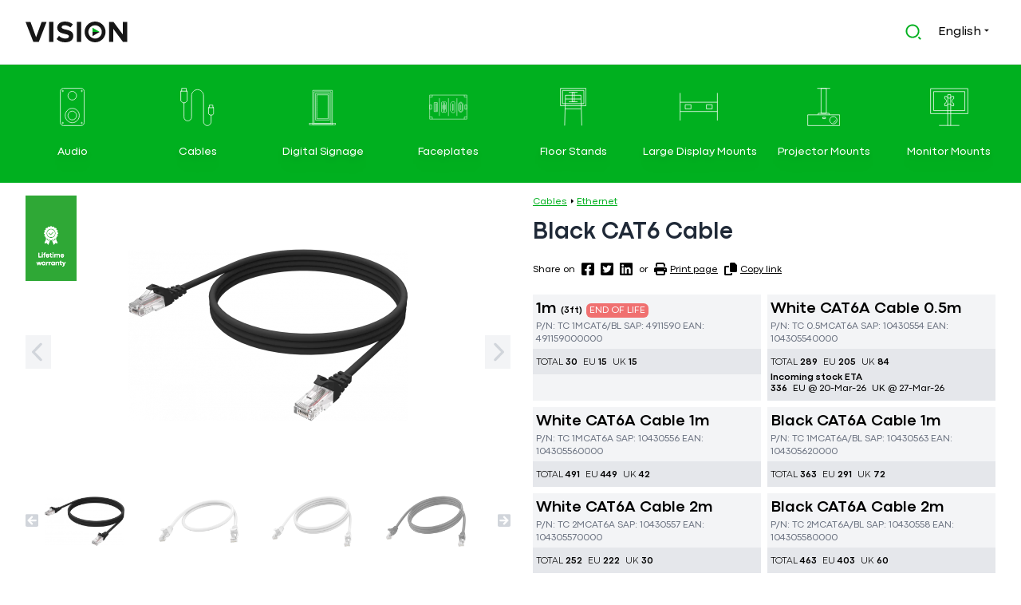

--- FILE ---
content_type: text/html; charset=UTF-8
request_url: https://visionaudiovisual.com/en/product/tc_5mcat6-bl
body_size: 25931
content:
<!DOCTYPE html>
<html lang="en">
<head>
<title>  Black CAT6 Cable | Vision Audio Visual</title>
<meta name charset="utf-8">
<meta name http-equiv="x-ua-compatible" content="ie=edge">
<meta name="viewport" content="width=device-width, initial-scale=1, shrink-to-fit=no">
<meta name="csrf-token" content>
<link rel="alternate" hreflang="en" href="https://visionaudiovisual.com/en/product/tc_xmcat6-bl">
<link rel="alternate" hreflang="da" href="https://visionaudiovisual.com/da/product/tc_xmcat6-bl">
<link rel="alternate" hreflang="nl" href="https://visionaudiovisual.com/nl/product/tc_xmcat6-bl">
<link rel="alternate" hreflang="fr" href="https://visionaudiovisual.com/fr/product/tc_xmcat6-bl">
<link rel="alternate" hreflang="de" href="https://visionaudiovisual.com/de/product/tc_xmcat6-bl">
<link rel="alternate" hreflang="it" href="https://visionaudiovisual.com/it/product/tc_xmcat6-bl">
<link rel="alternate" hreflang="pt" href="https://visionaudiovisual.com/pt/product/tc_xmcat6-bl">
<link rel="alternate" hreflang="es" href="https://visionaudiovisual.com/es/product/tc_xmcat6-bl">
<meta property="og:title" content="VISION  Black CAT6 Cable">
<meta property="og:url" content="https://visionaudiovisual.com/en/product/tc_5mcat6-bl">
<meta name="description" content="Black CAT6 Cable">
<meta property="og:locale:alternate" content="da_DA">
<meta property="og:locale:alternate" content="nl_NL">
<meta property="og:locale:alternate" content="fr_FR">
<meta property="og:locale:alternate" content="de_DE">
<meta property="og:locale:alternate" content="it_IT">
<meta property="og:locale:alternate" content="pt_PT">
<meta property="og:locale:alternate" content="es_ES">
<meta property="og:type" content="article">
<meta property="og:url" content="https://visionaudiovisual.com/en/product/tc_xmcat6-bl">
<meta property="og:title" content="VISION  Black CAT6 Cable">
<meta property="og:description" content="Black CAT6 Cable">
<meta property="article:section" content="Cables">
<meta property="article:modified_time" content="2026-01-17T18:00:31+00:00">
<meta property="article:author" content="Vision Audio Visual">
<meta property="twitter:card" content="summary_large_image">
<meta property="twitter:title" content="VISION  Black CAT6 Cable">
<meta property="twitter:description" content="Black CAT6 Cable">
<meta name="robots" content="max-snippet:-1, max-image-preview:large, max-video-preview:-1, notranslate">
<script type="application/ld+json">{
    "@context": "https://schema.org/",
    "@type": "Product",
    "name": "Black CAT6 Cable",
    "description": "Black CAT6 Cable",
    "sku": null,
    "mpn": null,
    "aggregateRating": {
        "reviewCount": 0,
        "ratingValue": 0
    },
    "brand": {
        "@type": "Brand",
        "name": "Vision"
    }
}</script>
<meta property="og:site_name" content="Vision Audio Visual">
<meta property="og:locale" content="en">
<link rel="preconnect" href="//files.visionaudiovisual.com">
<link rel="preconnect" href="//ajax.cloudflare.com">
<link rel="preconnect" href="//f.vimeocdn.com">
<link rel="preconnect" href="//i.vimeocdn.com">
<link rel="preconnect" href="//player.vimeo.com">
<link rel="preconnect" href="//little-by-little-elastic.visionaudiovisual.com">
<!-- Livewire Styles --><style >[wire\:loading][wire\:loading], [wire\:loading\.delay][wire\:loading\.delay], [wire\:loading\.inline-block][wire\:loading\.inline-block], [wire\:loading\.inline][wire\:loading\.inline], [wire\:loading\.block][wire\:loading\.block], [wire\:loading\.flex][wire\:loading\.flex], [wire\:loading\.table][wire\:loading\.table], [wire\:loading\.grid][wire\:loading\.grid], [wire\:loading\.inline-flex][wire\:loading\.inline-flex] {display: none;}[wire\:loading\.delay\.none][wire\:loading\.delay\.none], [wire\:loading\.delay\.shortest][wire\:loading\.delay\.shortest], [wire\:loading\.delay\.shorter][wire\:loading\.delay\.shorter], [wire\:loading\.delay\.short][wire\:loading\.delay\.short], [wire\:loading\.delay\.default][wire\:loading\.delay\.default], [wire\:loading\.delay\.long][wire\:loading\.delay\.long], [wire\:loading\.delay\.longer][wire\:loading\.delay\.longer], [wire\:loading\.delay\.longest][wire\:loading\.delay\.longest] {display: none;}[wire\:offline][wire\:offline] {display: none;}[wire\:dirty]:not(textarea):not(input):not(select) {display: none;}:root {--livewire-progress-bar-color: #2299dd;}[x-cloak] {display: none !important;}</style>
<script data-cfasync="false" src="https://cdn.usefathom.com/script.js" data-site="NEZQSDBF" defer></script>
<script type="88128d0e20a58f86010cc5d8-text/javascript">
(function(c,l,a,r,i,t,y){
    c[a]=c[a]||function(){(c[a].q=c[a].q||[]).push(arguments)};
    t=l.createElement(r);t.async=1;t.src="https://www.clarity.ms/tag/"+i;
    y=l.getElementsByTagName(r)[0];y.parentNode.insertBefore(t,y);
})(window, document, "clarity", "script", "c9eb6g4pij");
</script>
<link rel="preload" as="style" href="https://visionaudiovisual.com/build/assets/app.a95d9829.css" /><link rel="modulepreload" href="https://visionaudiovisual.com/build/assets/app.475ac0b0.js" /><link rel="stylesheet" href="https://visionaudiovisual.com/build/assets/app.a95d9829.css" data-navigate-track="reload" /><script type="88128d0e20a58f86010cc5d8-module" src="https://visionaudiovisual.com/build/assets/app.475ac0b0.js" data-navigate-track="reload"></script></head>
<body class="font-sans antialiased pb-10 scrollbar scrollbar-thin scrollbar-thumb-gray-400 scrollbar-track-gray-100  environment-production" onbeforeunload="if (!window.__cfRLUnblockHandlers) return false; document.body.classList.add('page-loading');Array.from(document.getElementsByClassName('loading-indicator')).forEach((item)=>{item.classList.add('animate-pulse')})" data-cf-modified-88128d0e20a58f86010cc5d8-="">

  <h1 class="hidden">  Black CAT6 Cable | Vision Audio Visual</h1>

  <header class="border-b py-4 print:hidden">
    <div x-data="{ activeSearch: false }" class="mx-auto lg:max-w-7xl px-4 sm:px-6 lg:px-8" @active-search.window="activeSearch = (document.body.classList.contains('breakpoint-xs') || document.body.classList.contains('breakpoint-sm')) && $event.detail;">
  <div class="flex items-center h-12">
    <div class="flex-initial mr-2 w-32" :class="{'hidden': activeSearch }">
      <a title="Click to go the frontpage" href="/en">
  <svg class="hover:opacity-75" width="100%" viewBox="0 0 156 32" fill="none" xmlns="http://www.w3.org/2000/svg">
    <path d="M113.313 15.9856H102.406V22.4202L113.313 15.9856Z" fill="#161616"/>
    <path d="M102.406 9.55095V15.9856H113.313L102.406 9.55095Z" fill="#00B01F"/>
    <path d="M11.9748 31.4229L0 0.46167H7.53111L16.1298 24.2957L24.6709 0.46167H32.202L20.2272 31.4229H11.9748Z" fill="#161616"/>
    <path d="M35.9819 31.4229V0.46167H42.5897V31.4229H35.9819Z" fill="#161616"/>
    <path d="M47.5239 27.0658L51.1019 22.0451C53.2949 24.3246 56.6709 26.229 60.9414 26.229C64.5771 26.229 66.3373 24.5554 66.3373 22.7953C66.3373 17.3129 48.505 21.064 48.505 9.43552C48.505 4.27051 52.9486 0 60.2489 0C65.1831 0 69.2516 1.4716 72.3102 4.32822L68.6457 9.14697C66.1353 6.83859 62.7881 5.77097 59.643 5.77097C56.8152 5.77097 55.2282 7.01172 55.2282 8.88728C55.2282 13.8215 73.0027 10.5031 73.0027 22.0739C73.0027 27.7295 68.9631 32 60.5952 32C54.6799 31.9711 50.4094 29.9802 47.5239 27.0658Z" fill="#161616"/>
    <path d="M78.4272 31.4229V0.46167H85.035V31.4229H78.4272Z" fill="#161616"/>
    <path d="M148.949 31.4229L134.175 11.2245V31.4229H127.567V0.46167H134.348L148.689 19.9098V0.46167H155.297V31.4229H148.949Z" fill="#161616"/>
    <path d="M106.301 5.74211C111.957 5.74211 116.544 10.33 116.544 15.9856C116.544 21.6411 111.957 26.229 106.301 26.229C100.645 26.229 96.0575 21.6411 96.0575 15.9856C96.0575 10.33 100.645 5.74211 106.301 5.74211ZM106.301 0C97.4714 0 90.3154 7.156 90.3154 15.9856C90.3154 24.8152 97.4714 31.9712 106.301 31.9712C115.131 31.9712 122.287 24.8152 122.287 15.9856C122.287 7.156 115.131 0 106.301 0Z" fill="#161616"/>
  </svg>
</a>    </div>
        <div class="flex-1" :class="{ 'flex-1': !activeSearch, 'flex-inital': activeSearch }">
    </div>
        <div class="flex-initial md:mr-2" :class="{ 'flex-initial': !activeSearch, 'flex-1': activeSearch }">
      <div wire:snapshot="{&quot;data&quot;:{&quot;language&quot;:[null,{&quot;class&quot;:&quot;App\\Models\\Language&quot;,&quot;key&quot;:1,&quot;s&quot;:&quot;mdl&quot;}],&quot;search&quot;:&quot;&quot;,&quot;search_action&quot;:&quot;https:\/\/visionaudiovisual.com\/en\/search&quot;,&quot;rows&quot;:6,&quot;listeners&quot;:[[&quot;resetSearch&quot;],{&quot;s&quot;:&quot;arr&quot;}],&quot;app_client_slug&quot;:null},&quot;memo&quot;:{&quot;id&quot;:&quot;rtO4mjz0asqcihJkfZVx&quot;,&quot;name&quot;:&quot;layout.search&quot;,&quot;path&quot;:&quot;en\/product\/tc_5mcat6-bl&quot;,&quot;method&quot;:&quot;GET&quot;,&quot;children&quot;:[],&quot;scripts&quot;:[],&quot;assets&quot;:[],&quot;errors&quot;:[],&quot;locale&quot;:&quot;en&quot;},&quot;checksum&quot;:&quot;b905e77f1e1b94f6042e3e14e6536685ff47722ad88e68af2d33bd4d05430836&quot;}" wire:effects="{&quot;listeners&quot;:[&quot;resetSearch&quot;]}" wire:id="rtO4mjz0asqcihJkfZVx" class="relative" x-data="{ activeSearch: false, popup: false, timer: null }">

  <div class="flex">
    <div class="flex-1">
      <form action="https://visionaudiovisual.com/en/search" method="get">
        <div class="w-full px-3 py-2 border border-transparent rounded-md flex items-center" @click="popup = true" @click.away="popup = false; activeSearch = false; $dispatch('active-search', activeSearch);" :class="{'border-gray-300 bg-gray-50 opacity-75': activeSearch, 'border-transparent': !activeSearch }" @keyup.escape.window="popup = false; activeSearch = false; $dispatch('active-search', activeSearch);$wire.resetSearch()">
          <div @click="activeSearch = true; popup = true; setTimeout(function () { $refs.searchInput.focus(); }, 150); $dispatch('active-search', activeSearch);" class="cursor-pointer text-green-500">
            <svg width="20" height="20" viewBox="0 0 28 28" fill="none" xmlns="http://www.w3.org/2000/svg">
              <path d="M12.6667 0.666668C19.2907 0.666668 24.6667 6.04267 24.6667 12.6667C24.6667 19.2907 19.2907 24.6667 12.6667 24.6667C6.04275 24.6667 0.666748 19.2907 0.666748 12.6667C0.666748 6.04267 6.04275 0.666668 12.6667 0.666668ZM12.6667 22C17.8227 22 22.0001 17.8227 22.0001 12.6667C22.0001 7.50933 17.8227 3.33333 12.6667 3.33333C7.50941 3.33333 3.33341 7.50933 3.33341 12.6667C3.33341 17.8227 7.50941 22 12.6667 22ZM23.9801 22.0947L27.7521 25.8653L25.8654 27.752L22.0947 23.98L23.9801 22.0947Z" fill="#00B01F"/>
            </svg>
          </div>
          <input x-ref="searchInput" wire:model.live="search" type="text" name="search" class="flex-1 ml-2 appearance-none placeholder-gray-400 bg-gray-50 opacity-75 focus:outline-none shadow-none text-sm w-full" placeholder="Enter search term..." value="" :class="{ 'hidden': ! activeSearch }" x-cloak>
          <div class="hidden" :class="{ 'hidden': ! activeSearch }">
            <button wire:click="resetSearch" @click="popup = false; activeSearch = false; $dispatch('active-search', activeSearch);" type="button" aria-label="Clear search" class="group flex-initial opacity-75 cursor-pointer">
              <svg class="ml-1 w-4 inline-block group-hover:opacity-100 group-hover:text-red-500" fill="currentColor" fill="currentColor" fill="currentColor" fill="currentColor" xmlns="http://www.w3.org/2000/svg" viewBox="0 0 512 512"><!-- Font Awesome Pro 5.15.3 by @fontawesome - https://fontawesome.com License - https://fontawesome.com/license (Commercial License) --><path d="M256 8C119 8 8 119 8 256s111 248 248 248 248-111 248-248S393 8 256 8zm121.6 313.1c4.7 4.7 4.7 12.3 0 17L338 377.6c-4.7 4.7-12.3 4.7-17 0L256 312l-65.1 65.6c-4.7 4.7-12.3 4.7-17 0L134.4 338c-4.7-4.7-4.7-12.3 0-17l65.6-65-65.6-65.1c-4.7-4.7-4.7-12.3 0-17l39.6-39.6c4.7-4.7 12.3-4.7 17 0l65 65.7 65.1-65.6c4.7-4.7 12.3-4.7 17 0l39.6 39.6c4.7 4.7 4.7 12.3 0 17L312 256l65.6 65.1z"/></svg>            </button>
          </div>
        </div>
      </form>
    </div>
  </div>

  </div>    </div>
            <div class="md:mr-2 flex-initial" :class="{ 'hidden': activeSearch }">
      <div class="relative whitespace-nowrap" x-data="{ popup: false }">
  <button class="cursor-pointer" @click="popup = ! popup">
    <span class="hidden md:inline-block">English</span>
    <span class="inline-block md:hidden uppercase">en</span>
    <div class="inline-block py-1">
      <svg width="6" height="4" viewBox="0 0 6 4" fill="none" xmlns="http://www.w3.org/2000/svg">
        <path d="M0 0.833332L2.91667 3.75L5.83333 0.833332H0Z" fill="#161616"/>
      </svg>
    </div>
  </button>

  <div class="absolute z-10 right-0 transform mt-1 px-2 sm:px-0" @click.outside="popup = false" x-show="popup" x-cloak>
    <div class="rounded-md shadow-md ring-1 ring-black ring-opacity-5 overflow-hidden">
      <div class="relative bg-white p-1 text-sm">
        <ul class="space-y-2 p-2">
                              <li>
            <a href="https://visionaudiovisual.com/da/product/tc_5mcat6-bl" class="underline" hreflang="da"> <span class="hidden md:inline-block">Dansk</span>
             <span class="inline-block md:hidden uppercase">da</span>
            </a>
          </li>
                    <li>
            <a href="https://visionaudiovisual.com/nl/product/tc_5mcat6-bl" class="underline" hreflang="nl"> <span class="hidden md:inline-block">Nederlands</span>
             <span class="inline-block md:hidden uppercase">nl</span>
            </a>
          </li>
                    <li>
            <a href="https://visionaudiovisual.com/fr/product/tc_5mcat6-bl" class="underline" hreflang="fr"> <span class="hidden md:inline-block">Français</span>
             <span class="inline-block md:hidden uppercase">fr</span>
            </a>
          </li>
                    <li>
            <a href="https://visionaudiovisual.com/de/product/tc_5mcat6-bl" class="underline" hreflang="de"> <span class="hidden md:inline-block">Deutsch</span>
             <span class="inline-block md:hidden uppercase">de</span>
            </a>
          </li>
                    <li>
            <a href="https://visionaudiovisual.com/it/product/tc_5mcat6-bl" class="underline" hreflang="it"> <span class="hidden md:inline-block">Italiano</span>
             <span class="inline-block md:hidden uppercase">it</span>
            </a>
          </li>
                    <li>
            <a href="https://visionaudiovisual.com/pt/product/tc_5mcat6-bl" class="underline" hreflang="pt"> <span class="hidden md:inline-block">Português</span>
             <span class="inline-block md:hidden uppercase">pt</span>
            </a>
          </li>
                    <li>
            <a href="https://visionaudiovisual.com/es/product/tc_5mcat6-bl" class="underline" hreflang="es"> <span class="hidden md:inline-block">Español</span>
             <span class="inline-block md:hidden uppercase">es</span>
            </a>
          </li>
                            </ul>
      </div>
    </div>
  </div>
</div>    </div>
        <div x-data="{ showDisplayMenu: false, activeSearch: false }" class="flex-initial flex items-center pl-2 md:hidden" @active-search.window="activeSearch = $event.detail;" :class="{'hidden': activeSearch }">
      <button aria-label="Products" type="button" class="text-lg" :class="{ 'text-vision-green-light': showDisplayMenu, 'text-vision-gray': !showDisplayMenu }" @click="showDisplayMenu = !showDisplayMenu; $dispatch('display-menu', showDisplayMenu);">
        <svg class="ml-1 w-3 inline-block" fill="currentColor" xmlns="http://www.w3.org/2000/svg" viewBox="0 0 448 512"><!--! Font Awesome Pro 6.4.0 by @fontawesome - https://fontawesome.com License - https://fontawesome.com/license (Commercial License) Copyright 2023 Fonticons, Inc. --><path d="M0 96C0 78.3 14.3 64 32 64H416c17.7 0 32 14.3 32 32s-14.3 32-32 32H32C14.3 128 0 113.7 0 96zM0 256c0-17.7 14.3-32 32-32H416c17.7 0 32 14.3 32 32s-14.3 32-32 32H32c-17.7 0-32-14.3-32-32zM448 416c0 17.7-14.3 32-32 32H32c-17.7 0-32-14.3-32-32s14.3-32 32-32H416c17.7 0 32 14.3 32 32z"/></svg>      </button>
    </div>
    
      </div>
</div>  </header>

  <main>
        <div x-data="{ show: false }" class="hidden md:block bg-vision-green-light text-white py-4 print:hidden" @document-resize.window="show = !($event.detail.includes('-xs') || $event.detail.includes('-sm'))" @display-menu.window="show = $event.detail;" :class="{ 'hidden': !show }">
  <div class="mx-auto lg:max-w-7xl px-4">
    <ul class="grid grid-rows-2 sm:grid-rows-1 grid-cols-4 sm:grid-cols-8 gap-2 grid-flow-col text-center text-sm">
            <li class="group text-center py-2 border border-vision-green-light hover:border-vision-green-dark rounded-lg">
        <a href="/en/cat/audio" class="block p-1 rounded h-full w-full space-y-4">
          <div class="inline-block transition-opacity duration-500 ease-in-out group-hover:opacity-75">          
            <img src="https://visionaudiovisual.com/build/assets/Icon_Category-Audio.2dc28049.svg" class="h-12" alt="Audio">
          </div>
          <div class="hidden md:block filter drop-shadow-lg group-hover:underline  lg:whitespace-nowrap ">Audio</div>
        </a>
      </li>
            <li class="group text-center py-2 border border-vision-green-light hover:border-vision-green-dark rounded-lg">
        <a href="/en/cat/cables" class="block p-1 rounded h-full w-full space-y-4">
          <div class="inline-block transition-opacity duration-500 ease-in-out group-hover:opacity-75">          
            <img src="https://visionaudiovisual.com/build/assets/Icon_Category-Cables.3b08d85c.svg" class="h-12" alt="Cables">
          </div>
          <div class="hidden md:block filter drop-shadow-lg group-hover:underline  lg:whitespace-nowrap ">Cables</div>
        </a>
      </li>
            <li class="group text-center py-2 border border-vision-green-light hover:border-vision-green-dark rounded-lg">
        <a href="/en/cat/digital-signage" class="block p-1 rounded h-full w-full space-y-4">
          <div class="inline-block transition-opacity duration-500 ease-in-out group-hover:opacity-75">          
            <img src="https://visionaudiovisual.com/build/assets/Icon_Category-DigitalSignage.9c808858.svg" class="h-12" alt="Digital Signage">
          </div>
          <div class="hidden md:block filter drop-shadow-lg group-hover:underline  lg:whitespace-nowrap ">Digital Signage</div>
        </a>
      </li>
            <li class="group text-center py-2 border border-vision-green-light hover:border-vision-green-dark rounded-lg">
        <a href="/en/cat/faceplates" class="block p-1 rounded h-full w-full space-y-4">
          <div class="inline-block transition-opacity duration-500 ease-in-out group-hover:opacity-75">          
            <img src="https://visionaudiovisual.com/build/assets/Icon_Category-Faceplates.1e3ccc02.svg" class="h-12" alt="Faceplates">
          </div>
          <div class="hidden md:block filter drop-shadow-lg group-hover:underline  lg:whitespace-nowrap ">Faceplates</div>
        </a>
      </li>
            <li class="group text-center py-2 border border-vision-green-light hover:border-vision-green-dark rounded-lg">
        <a href="/en/cat/floor-stands-large-display-mounts" class="block p-1 rounded h-full w-full space-y-4">
          <div class="inline-block transition-opacity duration-500 ease-in-out group-hover:opacity-75">          
            <img src="https://visionaudiovisual.com/build/assets/Icon_Category-Floorstands.df5ef7ab.svg" class="h-12" alt="Floor Stands">
          </div>
          <div class="hidden md:block filter drop-shadow-lg group-hover:underline  lg:whitespace-nowrap ">Floor Stands</div>
        </a>
      </li>
            <li class="group text-center py-2 border border-vision-green-light hover:border-vision-green-dark rounded-lg">
        <a href="/en/cat/large-display-mounts" class="block p-1 rounded h-full w-full space-y-4">
          <div class="inline-block transition-opacity duration-500 ease-in-out group-hover:opacity-75">          
            <img src="https://visionaudiovisual.com/build/assets/Icon_Category-LargeDisplayMounts.23efd877.svg" class="h-12" alt="Large Display Mounts">
          </div>
          <div class="hidden md:block filter drop-shadow-lg group-hover:underline  lg:whitespace-nowrap ">Large Display Mounts</div>
        </a>
      </li>
            <li class="group text-center py-2 border border-vision-green-light hover:border-vision-green-dark rounded-lg">
        <a href="/en/cat/projector-mounts" class="block p-1 rounded h-full w-full space-y-4">
          <div class="inline-block transition-opacity duration-500 ease-in-out group-hover:opacity-75">          
            <img src="https://visionaudiovisual.com/build/assets/Icon_Category-ProjectorMounts.1f4e0f37.svg" class="h-12" alt="Projector Mounts">
          </div>
          <div class="hidden md:block filter drop-shadow-lg group-hover:underline  lg:whitespace-nowrap ">Projector Mounts</div>
        </a>
      </li>
            <li class="group text-center py-2 border border-vision-green-light hover:border-vision-green-dark rounded-lg">
        <a href="/en/cat/monitor-mounts" class="block p-1 rounded h-full w-full space-y-4">
          <div class="inline-block transition-opacity duration-500 ease-in-out group-hover:opacity-75">          
            <img src="https://visionaudiovisual.com/build/assets/Icon_Category-MonitorMounts.596adad0.svg" class="h-12" alt="Monitor Mounts">
          </div>
          <div class="hidden md:block filter drop-shadow-lg group-hover:underline  lg:whitespace-nowrap ">Monitor Mounts</div>
        </a>
      </li>
          </ul>
  </div>
</div>    
    <div class="mx-auto sm:pt-4 px-2 sm:px-6 lg:max-w-7xl lg:px-8 mb-12">
  <div class="md:flex">
    <div class="md:order-first mr-4 space-y-2 md:w-1/2">
  <div>
    <div class="large-image-glide glide">
      <div class="absolute top-0 left-0 z-50">
        <img src="https://visionaudiovisual.com/build/assets/WarrantyRibbon.90cd4f1d.svg" title="Lifetime Warranty" class="w-16" width="64" height="107">
      </div>

      <div class="glide__track" data-glide-el="track">
        <ul class="glide__slides">
                  <li class="glide__slide text-center">
            <a href="https://files.visionaudiovisual.com/products/TC_1MCAT6-BL/images/TC_1MCAT6-BL.png" target="_blank" title="Click to view">
              <picture>
                <source type="image/webp" srcset="https://files.visionaudiovisual.com/products/TC_1MCAT6-BL/images/TC_1MCAT6-BL.png.webp?transform&w=350&h=350&fit=fill 350w, https://files.visionaudiovisual.com/products/TC_1MCAT6-BL/images/TC_1MCAT6-BL.png.webp?transform&w=700&h=700&fit=fill 700w">
                <source type="image/png" srcset="https://files.visionaudiovisual.com/products/TC_1MCAT6-BL/images/TC_1MCAT6-BL.png?transform&w=350&h=350&fit=fill 350w, https://files.visionaudiovisual.com/products/TC_1MCAT6-BL/images/TC_1MCAT6-BL.png?transform&w=700&h=700&fit=fill 700w">
                <img  src="https://files.visionaudiovisual.com/products/TC_1MCAT6-BL/images/TC_1MCAT6-BL.png?transform&w=350&h=350&fit=fill" width="350" height="350" class="m-auto" alt="TC_1MCAT6-BL.png">
              </picture>
            </a>
          </li>
                  <li class="glide__slide text-center">
            <a href="https://files.visionaudiovisual.com/products/TC_0-5MCAT6A/images/TC_0.5MCAT6A.png" target="_blank" title="Click to view">
              <picture>
                <source type="image/webp" srcset="https://files.visionaudiovisual.com/products/TC_0-5MCAT6A/images/TC_0.5MCAT6A.png.webp?transform&w=350&h=350&fit=fill 350w, https://files.visionaudiovisual.com/products/TC_0-5MCAT6A/images/TC_0.5MCAT6A.png.webp?transform&w=700&h=700&fit=fill 700w">
                <source type="image/png" srcset="https://files.visionaudiovisual.com/products/TC_0-5MCAT6A/images/TC_0.5MCAT6A.png?transform&w=350&h=350&fit=fill 350w, https://files.visionaudiovisual.com/products/TC_0-5MCAT6A/images/TC_0.5MCAT6A.png?transform&w=700&h=700&fit=fill 700w">
                <img  loading="lazy"  src="https://files.visionaudiovisual.com/products/TC_0-5MCAT6A/images/TC_0.5MCAT6A.png?transform&w=350&h=350&fit=fill" width="350" height="350" class="m-auto" alt="TC_0.5MCAT6A.png">
              </picture>
            </a>
          </li>
                  <li class="glide__slide text-center">
            <a href="https://files.visionaudiovisual.com/products/TC_1MCAT6A/images/TC_1MCAT6A.png" target="_blank" title="Click to view">
              <picture>
                <source type="image/webp" srcset="https://files.visionaudiovisual.com/products/TC_1MCAT6A/images/TC_1MCAT6A.png.webp?transform&w=350&h=350&fit=fill 350w, https://files.visionaudiovisual.com/products/TC_1MCAT6A/images/TC_1MCAT6A.png.webp?transform&w=700&h=700&fit=fill 700w">
                <source type="image/png" srcset="https://files.visionaudiovisual.com/products/TC_1MCAT6A/images/TC_1MCAT6A.png?transform&w=350&h=350&fit=fill 350w, https://files.visionaudiovisual.com/products/TC_1MCAT6A/images/TC_1MCAT6A.png?transform&w=700&h=700&fit=fill 700w">
                <img  loading="lazy"  src="https://files.visionaudiovisual.com/products/TC_1MCAT6A/images/TC_1MCAT6A.png?transform&w=350&h=350&fit=fill" width="350" height="350" class="m-auto" alt="TC_1MCAT6A.png">
              </picture>
            </a>
          </li>
                  <li class="glide__slide text-center">
            <a href="https://files.visionaudiovisual.com/products/TC_1MCAT6A-BL/images/TC_1MCAT6A-BL.png" target="_blank" title="Click to view">
              <picture>
                <source type="image/webp" srcset="https://files.visionaudiovisual.com/products/TC_1MCAT6A-BL/images/TC_1MCAT6A-BL.png.webp?transform&w=350&h=350&fit=fill 350w, https://files.visionaudiovisual.com/products/TC_1MCAT6A-BL/images/TC_1MCAT6A-BL.png.webp?transform&w=700&h=700&fit=fill 700w">
                <source type="image/png" srcset="https://files.visionaudiovisual.com/products/TC_1MCAT6A-BL/images/TC_1MCAT6A-BL.png?transform&w=350&h=350&fit=fill 350w, https://files.visionaudiovisual.com/products/TC_1MCAT6A-BL/images/TC_1MCAT6A-BL.png?transform&w=700&h=700&fit=fill 700w">
                <img  loading="lazy"  src="https://files.visionaudiovisual.com/products/TC_1MCAT6A-BL/images/TC_1MCAT6A-BL.png?transform&w=350&h=350&fit=fill" width="350" height="350" class="m-auto" alt="TC_1MCAT6A-BL.png">
              </picture>
            </a>
          </li>
                  <li class="glide__slide text-center">
            <a href="https://files.visionaudiovisual.com/products/TC_2MCAT6A/images/TC_2MCAT6A.png" target="_blank" title="Click to view">
              <picture>
                <source type="image/webp" srcset="https://files.visionaudiovisual.com/products/TC_2MCAT6A/images/TC_2MCAT6A.png.webp?transform&w=350&h=350&fit=fill 350w, https://files.visionaudiovisual.com/products/TC_2MCAT6A/images/TC_2MCAT6A.png.webp?transform&w=700&h=700&fit=fill 700w">
                <source type="image/png" srcset="https://files.visionaudiovisual.com/products/TC_2MCAT6A/images/TC_2MCAT6A.png?transform&w=350&h=350&fit=fill 350w, https://files.visionaudiovisual.com/products/TC_2MCAT6A/images/TC_2MCAT6A.png?transform&w=700&h=700&fit=fill 700w">
                <img  loading="lazy"  src="https://files.visionaudiovisual.com/products/TC_2MCAT6A/images/TC_2MCAT6A.png?transform&w=350&h=350&fit=fill" width="350" height="350" class="m-auto" alt="TC_2MCAT6A.png">
              </picture>
            </a>
          </li>
                  <li class="glide__slide text-center">
            <a href="https://files.visionaudiovisual.com/products/TC_2MCAT6A-BL/images/TC_2MCAT6A-BL.png" target="_blank" title="Click to view">
              <picture>
                <source type="image/webp" srcset="https://files.visionaudiovisual.com/products/TC_2MCAT6A-BL/images/TC_2MCAT6A-BL.png.webp?transform&w=350&h=350&fit=fill 350w, https://files.visionaudiovisual.com/products/TC_2MCAT6A-BL/images/TC_2MCAT6A-BL.png.webp?transform&w=700&h=700&fit=fill 700w">
                <source type="image/png" srcset="https://files.visionaudiovisual.com/products/TC_2MCAT6A-BL/images/TC_2MCAT6A-BL.png?transform&w=350&h=350&fit=fill 350w, https://files.visionaudiovisual.com/products/TC_2MCAT6A-BL/images/TC_2MCAT6A-BL.png?transform&w=700&h=700&fit=fill 700w">
                <img  loading="lazy"  src="https://files.visionaudiovisual.com/products/TC_2MCAT6A-BL/images/TC_2MCAT6A-BL.png?transform&w=350&h=350&fit=fill" width="350" height="350" class="m-auto" alt="TC_2MCAT6A-BL.png">
              </picture>
            </a>
          </li>
                  <li class="glide__slide text-center">
            <a href="https://files.visionaudiovisual.com/products/TC_3MCAT6A/images/TC_3MCAT6A.png" target="_blank" title="Click to view">
              <picture>
                <source type="image/webp" srcset="https://files.visionaudiovisual.com/products/TC_3MCAT6A/images/TC_3MCAT6A.png.webp?transform&w=350&h=350&fit=fill 350w, https://files.visionaudiovisual.com/products/TC_3MCAT6A/images/TC_3MCAT6A.png.webp?transform&w=700&h=700&fit=fill 700w">
                <source type="image/png" srcset="https://files.visionaudiovisual.com/products/TC_3MCAT6A/images/TC_3MCAT6A.png?transform&w=350&h=350&fit=fill 350w, https://files.visionaudiovisual.com/products/TC_3MCAT6A/images/TC_3MCAT6A.png?transform&w=700&h=700&fit=fill 700w">
                <img  loading="lazy"  src="https://files.visionaudiovisual.com/products/TC_3MCAT6A/images/TC_3MCAT6A.png?transform&w=350&h=350&fit=fill" width="350" height="350" class="m-auto" alt="TC_3MCAT6A.png">
              </picture>
            </a>
          </li>
                  <li class="glide__slide text-center">
            <a href="https://files.visionaudiovisual.com/products/TC_3MCAT6A-BL/images/TC_3MCAT6A-BL.png" target="_blank" title="Click to view">
              <picture>
                <source type="image/webp" srcset="https://files.visionaudiovisual.com/products/TC_3MCAT6A-BL/images/TC_3MCAT6A-BL.png.webp?transform&w=350&h=350&fit=fill 350w, https://files.visionaudiovisual.com/products/TC_3MCAT6A-BL/images/TC_3MCAT6A-BL.png.webp?transform&w=700&h=700&fit=fill 700w">
                <source type="image/png" srcset="https://files.visionaudiovisual.com/products/TC_3MCAT6A-BL/images/TC_3MCAT6A-BL.png?transform&w=350&h=350&fit=fill 350w, https://files.visionaudiovisual.com/products/TC_3MCAT6A-BL/images/TC_3MCAT6A-BL.png?transform&w=700&h=700&fit=fill 700w">
                <img  loading="lazy"  src="https://files.visionaudiovisual.com/products/TC_3MCAT6A-BL/images/TC_3MCAT6A-BL.png?transform&w=350&h=350&fit=fill" width="350" height="350" class="m-auto" alt="TC_3MCAT6A-BL.png">
              </picture>
            </a>
          </li>
                  <li class="glide__slide text-center">
            <a href="https://files.visionaudiovisual.com/products/TC_5MCAT6A/images/TC 5MCAT6A.png" target="_blank" title="Click to view">
              <picture>
                <source type="image/webp" srcset="https://files.visionaudiovisual.com/products/TC_5MCAT6A/images/TC 5MCAT6A.png.webp?transform&w=350&h=350&fit=fill 350w, https://files.visionaudiovisual.com/products/TC_5MCAT6A/images/TC 5MCAT6A.png.webp?transform&w=700&h=700&fit=fill 700w">
                <source type="image/png" srcset="https://files.visionaudiovisual.com/products/TC_5MCAT6A/images/TC 5MCAT6A.png?transform&w=350&h=350&fit=fill 350w, https://files.visionaudiovisual.com/products/TC_5MCAT6A/images/TC 5MCAT6A.png?transform&w=700&h=700&fit=fill 700w">
                <img  loading="lazy"  src="https://files.visionaudiovisual.com/products/TC_5MCAT6A/images/TC 5MCAT6A.png?transform&w=350&h=350&fit=fill" width="350" height="350" class="m-auto" alt="TC 5MCAT6A.png">
              </picture>
            </a>
          </li>
                  <li class="glide__slide text-center">
            <a href="https://files.visionaudiovisual.com/products/TC_5MCAT6A/images/TC_5MCAT6A_dims.png" target="_blank" title="Click to view">
              <picture>
                <source type="image/webp" srcset="https://files.visionaudiovisual.com/products/TC_5MCAT6A/images/TC_5MCAT6A_dims.png.webp?transform&w=350&h=350&fit=fill 350w, https://files.visionaudiovisual.com/products/TC_5MCAT6A/images/TC_5MCAT6A_dims.png.webp?transform&w=700&h=700&fit=fill 700w">
                <source type="image/png" srcset="https://files.visionaudiovisual.com/products/TC_5MCAT6A/images/TC_5MCAT6A_dims.png?transform&w=350&h=350&fit=fill 350w, https://files.visionaudiovisual.com/products/TC_5MCAT6A/images/TC_5MCAT6A_dims.png?transform&w=700&h=700&fit=fill 700w">
                <img  loading="lazy"  src="https://files.visionaudiovisual.com/products/TC_5MCAT6A/images/TC_5MCAT6A_dims.png?transform&w=350&h=350&fit=fill" width="350" height="350" class="m-auto" alt="TC_5MCAT6A_dims.png">
              </picture>
            </a>
          </li>
                  <li class="glide__slide text-center">
            <a href="https://files.visionaudiovisual.com/products/TC_3MCAT6A-BL/images/TC_3MCAT6A-BL.png" target="_blank" title="Click to view">
              <picture>
                <source type="image/webp" srcset="https://files.visionaudiovisual.com/products/TC_3MCAT6A-BL/images/TC_3MCAT6A-BL.png.webp?transform&w=350&h=350&fit=fill 350w, https://files.visionaudiovisual.com/products/TC_3MCAT6A-BL/images/TC_3MCAT6A-BL.png.webp?transform&w=700&h=700&fit=fill 700w">
                <source type="image/png" srcset="https://files.visionaudiovisual.com/products/TC_3MCAT6A-BL/images/TC_3MCAT6A-BL.png?transform&w=350&h=350&fit=fill 350w, https://files.visionaudiovisual.com/products/TC_3MCAT6A-BL/images/TC_3MCAT6A-BL.png?transform&w=700&h=700&fit=fill 700w">
                <img  loading="lazy"  src="https://files.visionaudiovisual.com/products/TC_3MCAT6A-BL/images/TC_3MCAT6A-BL.png?transform&w=350&h=350&fit=fill" width="350" height="350" class="m-auto" alt="TC_3MCAT6A-BL.png">
              </picture>
            </a>
          </li>
                  <li class="glide__slide text-center">
            <a href="https://files.visionaudiovisual.com/products/TC_2MCAT6A-BL/images/TC_2MCAT6A-BL_dims.png" target="_blank" title="Click to view">
              <picture>
                <source type="image/webp" srcset="https://files.visionaudiovisual.com/products/TC_2MCAT6A-BL/images/TC_2MCAT6A-BL_dims.png.webp?transform&w=350&h=350&fit=fill 350w, https://files.visionaudiovisual.com/products/TC_2MCAT6A-BL/images/TC_2MCAT6A-BL_dims.png.webp?transform&w=700&h=700&fit=fill 700w">
                <source type="image/png" srcset="https://files.visionaudiovisual.com/products/TC_2MCAT6A-BL/images/TC_2MCAT6A-BL_dims.png?transform&w=350&h=350&fit=fill 350w, https://files.visionaudiovisual.com/products/TC_2MCAT6A-BL/images/TC_2MCAT6A-BL_dims.png?transform&w=700&h=700&fit=fill 700w">
                <img  loading="lazy"  src="https://files.visionaudiovisual.com/products/TC_2MCAT6A-BL/images/TC_2MCAT6A-BL_dims.png?transform&w=350&h=350&fit=fill" width="350" height="350" class="m-auto" alt="TC_2MCAT6A-BL_dims.png">
              </picture>
            </a>
          </li>
                  <li class="glide__slide text-center">
            <a href="https://files.visionaudiovisual.com/products/TC_5MCAT6A/images/TC 5MCAT6A.png" target="_blank" title="Click to view">
              <picture>
                <source type="image/webp" srcset="https://files.visionaudiovisual.com/products/TC_5MCAT6A/images/TC 5MCAT6A.png.webp?transform&w=350&h=350&fit=fill 350w, https://files.visionaudiovisual.com/products/TC_5MCAT6A/images/TC 5MCAT6A.png.webp?transform&w=700&h=700&fit=fill 700w">
                <source type="image/png" srcset="https://files.visionaudiovisual.com/products/TC_5MCAT6A/images/TC 5MCAT6A.png?transform&w=350&h=350&fit=fill 350w, https://files.visionaudiovisual.com/products/TC_5MCAT6A/images/TC 5MCAT6A.png?transform&w=700&h=700&fit=fill 700w">
                <img  loading="lazy"  src="https://files.visionaudiovisual.com/products/TC_5MCAT6A/images/TC 5MCAT6A.png?transform&w=350&h=350&fit=fill" width="350" height="350" class="m-auto" alt="TC 5MCAT6A.png">
              </picture>
            </a>
          </li>
                </ul>
      </div>

            <div class="hidden md:block glide__arrows" data-glide-el="controls">
        <button class="glide__arrow glide__arrow--left text-gray-300 bg-gray-100 hover:bg-green-600 hover:text-white cursor-pointer text-2xl absolute top-1/2 p-2" data-glide-dir="<" aria-label="Next large image (Back)">
          <svg class="w-4" fill="currentColor" xmlns="http://www.w3.org/2000/svg" viewBox="0 0 320 512"><!--! Font Awesome Pro 6.4.0 by @fontawesome - https://fontawesome.com License - https://fontawesome.com/license (Commercial License) Copyright 2023 Fonticons, Inc. --><path d="M9.4 233.4c-12.5 12.5-12.5 32.8 0 45.3l192 192c12.5 12.5 32.8 12.5 45.3 0s12.5-32.8 0-45.3L77.3 256 246.6 86.6c12.5-12.5 12.5-32.8 0-45.3s-32.8-12.5-45.3 0l-192 192z"/></svg>        </button>
        <button class="glide__arrow glide__arrow--right text-gray-300 bg-gray-100 hover:bg-green-600 hover:text-white  cursor-pointer text-2xl absolute top-1/2 p-2 right-0" data-glide-dir=">"  aria-label="Next large image (Forward)">
          <svg class="w-4" fill="currentColor" xmlns="http://www.w3.org/2000/svg" viewBox="0 0 320 512"><!--! Font Awesome Pro 6.4.0 by @fontawesome - https://fontawesome.com License - https://fontawesome.com/license (Commercial License) Copyright 2023 Fonticons, Inc. --><path d="M310.6 233.4c12.5 12.5 12.5 32.8 0 45.3l-192 192c-12.5 12.5-32.8 12.5-45.3 0s-12.5-32.8 0-45.3L242.7 256 73.4 86.6c-12.5-12.5-12.5-32.8 0-45.3s32.8-12.5 45.3 0l192 192z"/></svg>        </button>
      </div>
      
    </div>
  </div>

  <script type="88128d0e20a58f86010cc5d8-text/javascript">
    window.addEventListener('load', function () {
     window.largeImageGlide = new Glide('.large-image-glide', {
        type: 'carousel',
        startAt: 0,
        perView: 1
      }).on('run.after', function() {
        if (typeof window.thumbnailImageGlide !== 'undefined'
          && window.largeImageGlide.index != window.thumbnailImageGlide.index) {
          window.thumbnailImageGlide.go('='+ window.largeImageGlide.index);
        }
      }).mount();
    });
  </script>

    <div class="md:block hidden px-6">
    <div class="thumbnail-image-glide glide">

      <div class="glide__arrows" data-glide-el="controls">
        <button class="glide__arrow glide__arrow--left text-gray-300 hover:text-green-600 cursor-pointer text-base absolute -ml-6" style="top:2.5rem;" data-glide-dir="<" aria-label="Next thumbnail image (Back)">
          <svg class="w-4" fill="currentColor" fill="currentColor" fill="currentColor" fill="currentColor" xmlns="http://www.w3.org/2000/svg" viewBox="0 0 448 512"><!-- Font Awesome Pro 5.15.3 by @fontawesome - https://fontawesome.com License - https://fontawesome.com/license (Commercial License) --><path d="M400 480H48c-26.5 0-48-21.5-48-48V80c0-26.5 21.5-48 48-48h352c26.5 0 48 21.5 48 48v352c0 26.5-21.5 48-48 48zM252.9 360.4L177.4 288H360c13.3 0 24-10.7 24-24v-16c0-13.3-10.7-24-24-24H177.4l75.5-72.4c9.7-9.3 9.9-24.8.4-34.3l-11-10.9c-9.4-9.4-24.6-9.4-33.9 0L75.7 239c-9.4 9.4-9.4 24.6 0 33.9l132.7 132.7c9.4 9.4 24.6 9.4 33.9 0l11-10.9c9.5-9.5 9.3-25-.4-34.3z"/></svg>        </button>
        <button class="glide__arrow glide__arrow--right text-gray-300 hover:text-green-600 cursor-pointer text-base absolute -mr-6 right-0" style="top:2.5rem;"  data-glide-dir=">" aria-label="Next thumbnail image (Forward)">
          <svg class="w-4" fill="currentColor" fill="currentColor" fill="currentColor" fill="currentColor" xmlns="http://www.w3.org/2000/svg" viewBox="0 0 448 512"><!-- Font Awesome Pro 5.15.3 by @fontawesome - https://fontawesome.com License - https://fontawesome.com/license (Commercial License) --><path d="M48 32h352c26.5 0 48 21.5 48 48v352c0 26.5-21.5 48-48 48H48c-26.5 0-48-21.5-48-48V80c0-26.5 21.5-48 48-48zm147.1 119.6l75.5 72.4H88c-13.3 0-24 10.7-24 24v16c0 13.3 10.7 24 24 24h182.6l-75.5 72.4c-9.7 9.3-9.9 24.8-.4 34.3l11 10.9c9.4 9.4 24.6 9.4 33.9 0L372.3 273c9.4-9.4 9.4-24.6 0-33.9L239.6 106.3c-9.4-9.4-24.6-9.4-33.9 0l-11 10.9c-9.5 9.6-9.3 25.1.4 34.4z"/></svg>        </button>
      </div>

      <div class="glide__track overflow-hidden" data-glide-el="track">
        <ul class="glide__slides">
                      <li class="glide__slide">
              <picture>
                <source type="image/webp" srcset="https://files.visionaudiovisual.com/products/TC_1MCAT6-BL/images/TC_1MCAT6-BL.png.webp?transform&w=350&h=350&fit=fill 200w">
                <source type="image/png" srcset="https://files.visionaudiovisual.com/products/TC_1MCAT6-BL/images/TC_1MCAT6-BL.png?transform&w=200&h=200&fit=fill 200w">
                <img loading="lazy" src="https://files.visionaudiovisual.com/products/TC_1MCAT6-BL/images/TC_1MCAT6-BL.png?transform&w=100&h=100&fit=fill" width="100" height="100" class="cursor-pointer hover:opacity-75" onclick="if (!window.__cfRLUnblockHandlers) return false; window.largeImageGlide.go('=0');" alt="TC_1MCAT6-BL.png" data-cf-modified-88128d0e20a58f86010cc5d8-="">
              </picture>
            </li>
                      <li class="glide__slide">
              <picture>
                <source type="image/webp" srcset="https://files.visionaudiovisual.com/products/TC_0-5MCAT6A/images/TC_0.5MCAT6A.png.webp?transform&w=350&h=350&fit=fill 200w">
                <source type="image/png" srcset="https://files.visionaudiovisual.com/products/TC_0-5MCAT6A/images/TC_0.5MCAT6A.png?transform&w=200&h=200&fit=fill 200w">
                <img loading="lazy" src="https://files.visionaudiovisual.com/products/TC_0-5MCAT6A/images/TC_0.5MCAT6A.png?transform&w=100&h=100&fit=fill" width="100" height="100" class="cursor-pointer hover:opacity-75" onclick="if (!window.__cfRLUnblockHandlers) return false; window.largeImageGlide.go('=1');" alt="TC_0.5MCAT6A.png" data-cf-modified-88128d0e20a58f86010cc5d8-="">
              </picture>
            </li>
                      <li class="glide__slide">
              <picture>
                <source type="image/webp" srcset="https://files.visionaudiovisual.com/products/TC_1MCAT6A/images/TC_1MCAT6A.png.webp?transform&w=350&h=350&fit=fill 200w">
                <source type="image/png" srcset="https://files.visionaudiovisual.com/products/TC_1MCAT6A/images/TC_1MCAT6A.png?transform&w=200&h=200&fit=fill 200w">
                <img loading="lazy" src="https://files.visionaudiovisual.com/products/TC_1MCAT6A/images/TC_1MCAT6A.png?transform&w=100&h=100&fit=fill" width="100" height="100" class="cursor-pointer hover:opacity-75" onclick="if (!window.__cfRLUnblockHandlers) return false; window.largeImageGlide.go('=2');" alt="TC_1MCAT6A.png" data-cf-modified-88128d0e20a58f86010cc5d8-="">
              </picture>
            </li>
                      <li class="glide__slide">
              <picture>
                <source type="image/webp" srcset="https://files.visionaudiovisual.com/products/TC_1MCAT6A-BL/images/TC_1MCAT6A-BL.png.webp?transform&w=350&h=350&fit=fill 200w">
                <source type="image/png" srcset="https://files.visionaudiovisual.com/products/TC_1MCAT6A-BL/images/TC_1MCAT6A-BL.png?transform&w=200&h=200&fit=fill 200w">
                <img loading="lazy" src="https://files.visionaudiovisual.com/products/TC_1MCAT6A-BL/images/TC_1MCAT6A-BL.png?transform&w=100&h=100&fit=fill" width="100" height="100" class="cursor-pointer hover:opacity-75" onclick="if (!window.__cfRLUnblockHandlers) return false; window.largeImageGlide.go('=3');" alt="TC_1MCAT6A-BL.png" data-cf-modified-88128d0e20a58f86010cc5d8-="">
              </picture>
            </li>
                      <li class="glide__slide">
              <picture>
                <source type="image/webp" srcset="https://files.visionaudiovisual.com/products/TC_2MCAT6A/images/TC_2MCAT6A.png.webp?transform&w=350&h=350&fit=fill 200w">
                <source type="image/png" srcset="https://files.visionaudiovisual.com/products/TC_2MCAT6A/images/TC_2MCAT6A.png?transform&w=200&h=200&fit=fill 200w">
                <img loading="lazy" src="https://files.visionaudiovisual.com/products/TC_2MCAT6A/images/TC_2MCAT6A.png?transform&w=100&h=100&fit=fill" width="100" height="100" class="cursor-pointer hover:opacity-75" onclick="if (!window.__cfRLUnblockHandlers) return false; window.largeImageGlide.go('=4');" alt="TC_2MCAT6A.png" data-cf-modified-88128d0e20a58f86010cc5d8-="">
              </picture>
            </li>
                      <li class="glide__slide">
              <picture>
                <source type="image/webp" srcset="https://files.visionaudiovisual.com/products/TC_2MCAT6A-BL/images/TC_2MCAT6A-BL.png.webp?transform&w=350&h=350&fit=fill 200w">
                <source type="image/png" srcset="https://files.visionaudiovisual.com/products/TC_2MCAT6A-BL/images/TC_2MCAT6A-BL.png?transform&w=200&h=200&fit=fill 200w">
                <img loading="lazy" src="https://files.visionaudiovisual.com/products/TC_2MCAT6A-BL/images/TC_2MCAT6A-BL.png?transform&w=100&h=100&fit=fill" width="100" height="100" class="cursor-pointer hover:opacity-75" onclick="if (!window.__cfRLUnblockHandlers) return false; window.largeImageGlide.go('=5');" alt="TC_2MCAT6A-BL.png" data-cf-modified-88128d0e20a58f86010cc5d8-="">
              </picture>
            </li>
                      <li class="glide__slide">
              <picture>
                <source type="image/webp" srcset="https://files.visionaudiovisual.com/products/TC_3MCAT6A/images/TC_3MCAT6A.png.webp?transform&w=350&h=350&fit=fill 200w">
                <source type="image/png" srcset="https://files.visionaudiovisual.com/products/TC_3MCAT6A/images/TC_3MCAT6A.png?transform&w=200&h=200&fit=fill 200w">
                <img loading="lazy" src="https://files.visionaudiovisual.com/products/TC_3MCAT6A/images/TC_3MCAT6A.png?transform&w=100&h=100&fit=fill" width="100" height="100" class="cursor-pointer hover:opacity-75" onclick="if (!window.__cfRLUnblockHandlers) return false; window.largeImageGlide.go('=6');" alt="TC_3MCAT6A.png" data-cf-modified-88128d0e20a58f86010cc5d8-="">
              </picture>
            </li>
                      <li class="glide__slide">
              <picture>
                <source type="image/webp" srcset="https://files.visionaudiovisual.com/products/TC_3MCAT6A-BL/images/TC_3MCAT6A-BL.png.webp?transform&w=350&h=350&fit=fill 200w">
                <source type="image/png" srcset="https://files.visionaudiovisual.com/products/TC_3MCAT6A-BL/images/TC_3MCAT6A-BL.png?transform&w=200&h=200&fit=fill 200w">
                <img loading="lazy" src="https://files.visionaudiovisual.com/products/TC_3MCAT6A-BL/images/TC_3MCAT6A-BL.png?transform&w=100&h=100&fit=fill" width="100" height="100" class="cursor-pointer hover:opacity-75" onclick="if (!window.__cfRLUnblockHandlers) return false; window.largeImageGlide.go('=7');" alt="TC_3MCAT6A-BL.png" data-cf-modified-88128d0e20a58f86010cc5d8-="">
              </picture>
            </li>
                      <li class="glide__slide">
              <picture>
                <source type="image/webp" srcset="https://files.visionaudiovisual.com/products/TC_5MCAT6A/images/TC 5MCAT6A.png.webp?transform&w=350&h=350&fit=fill 200w">
                <source type="image/png" srcset="https://files.visionaudiovisual.com/products/TC_5MCAT6A/images/TC 5MCAT6A.png?transform&w=200&h=200&fit=fill 200w">
                <img loading="lazy" src="https://files.visionaudiovisual.com/products/TC_5MCAT6A/images/TC 5MCAT6A.png?transform&w=100&h=100&fit=fill" width="100" height="100" class="cursor-pointer hover:opacity-75" onclick="if (!window.__cfRLUnblockHandlers) return false; window.largeImageGlide.go('=8');" alt="TC 5MCAT6A.png" data-cf-modified-88128d0e20a58f86010cc5d8-="">
              </picture>
            </li>
                      <li class="glide__slide">
              <picture>
                <source type="image/webp" srcset="https://files.visionaudiovisual.com/products/TC_5MCAT6A/images/TC_5MCAT6A_dims.png.webp?transform&w=350&h=350&fit=fill 200w">
                <source type="image/png" srcset="https://files.visionaudiovisual.com/products/TC_5MCAT6A/images/TC_5MCAT6A_dims.png?transform&w=200&h=200&fit=fill 200w">
                <img loading="lazy" src="https://files.visionaudiovisual.com/products/TC_5MCAT6A/images/TC_5MCAT6A_dims.png?transform&w=100&h=100&fit=fill" width="100" height="100" class="cursor-pointer hover:opacity-75" onclick="if (!window.__cfRLUnblockHandlers) return false; window.largeImageGlide.go('=9');" alt="TC_5MCAT6A_dims.png" data-cf-modified-88128d0e20a58f86010cc5d8-="">
              </picture>
            </li>
                      <li class="glide__slide">
              <picture>
                <source type="image/webp" srcset="https://files.visionaudiovisual.com/products/TC_3MCAT6A-BL/images/TC_3MCAT6A-BL.png.webp?transform&w=350&h=350&fit=fill 200w">
                <source type="image/png" srcset="https://files.visionaudiovisual.com/products/TC_3MCAT6A-BL/images/TC_3MCAT6A-BL.png?transform&w=200&h=200&fit=fill 200w">
                <img loading="lazy" src="https://files.visionaudiovisual.com/products/TC_3MCAT6A-BL/images/TC_3MCAT6A-BL.png?transform&w=100&h=100&fit=fill" width="100" height="100" class="cursor-pointer hover:opacity-75" onclick="if (!window.__cfRLUnblockHandlers) return false; window.largeImageGlide.go('=10');" alt="TC_3MCAT6A-BL.png" data-cf-modified-88128d0e20a58f86010cc5d8-="">
              </picture>
            </li>
                      <li class="glide__slide">
              <picture>
                <source type="image/webp" srcset="https://files.visionaudiovisual.com/products/TC_2MCAT6A-BL/images/TC_2MCAT6A-BL_dims.png.webp?transform&w=350&h=350&fit=fill 200w">
                <source type="image/png" srcset="https://files.visionaudiovisual.com/products/TC_2MCAT6A-BL/images/TC_2MCAT6A-BL_dims.png?transform&w=200&h=200&fit=fill 200w">
                <img loading="lazy" src="https://files.visionaudiovisual.com/products/TC_2MCAT6A-BL/images/TC_2MCAT6A-BL_dims.png?transform&w=100&h=100&fit=fill" width="100" height="100" class="cursor-pointer hover:opacity-75" onclick="if (!window.__cfRLUnblockHandlers) return false; window.largeImageGlide.go('=11');" alt="TC_2MCAT6A-BL_dims.png" data-cf-modified-88128d0e20a58f86010cc5d8-="">
              </picture>
            </li>
                      <li class="glide__slide">
              <picture>
                <source type="image/webp" srcset="https://files.visionaudiovisual.com/products/TC_5MCAT6A/images/TC 5MCAT6A.png.webp?transform&w=350&h=350&fit=fill 200w">
                <source type="image/png" srcset="https://files.visionaudiovisual.com/products/TC_5MCAT6A/images/TC 5MCAT6A.png?transform&w=200&h=200&fit=fill 200w">
                <img loading="lazy" src="https://files.visionaudiovisual.com/products/TC_5MCAT6A/images/TC 5MCAT6A.png?transform&w=100&h=100&fit=fill" width="100" height="100" class="cursor-pointer hover:opacity-75" onclick="if (!window.__cfRLUnblockHandlers) return false; window.largeImageGlide.go('=12');" alt="TC 5MCAT6A.png" data-cf-modified-88128d0e20a58f86010cc5d8-="">
              </picture>
            </li>
                  </ul>
      </div>
    </div>
  </div>

  <style type="text/css">
    .thumbnail-image-glide .glide__slide {
      opacity: 0.5;
    }
    .thumbnail-image-glide .glide__slide--active {
      opacity: 1;
    }
  </style>

  <script type="88128d0e20a58f86010cc5d8-text/javascript">
    window.addEventListener('load', function () {
      window.thumbnailImageGlide = new Glide('.thumbnail-image-glide', {
          type: 'carousel',
          startAt: 0,
          perView: 4,
        }).on('run.after', function() {
            if (window.largeImageGlide.index != window.thumbnailImageGlide.index) {
              window.largeImageGlide.go('='+ window.thumbnailImageGlide.index);
            }
          }).mount();
    });
  </script>

  </div>

    <div class="md:pb-3 md:flex-1 md:order-last md:ml-3 space-y-3">

      <div class="text-xs pt-2 md:pt-0 print:hidden">
<div class="space-x-1"><a class="underline hover:no-underline text-vision-green-light hover:bg-gray-50 hover:text-vision-green-dark" href="https://visionaudiovisual.com/en//cables">Cables</a><div class="w-1 inline-block"><svg fill="currentColor" xmlns="http://www.w3.org/2000/svg" viewBox="0 0 256 512"><!--! Font Awesome Pro 6.4.0 by @fontawesome - https://fontawesome.com License - https://fontawesome.com/license (Commercial License) Copyright 2023 Fonticons, Inc. --><path d="M246.6 278.6c12.5-12.5 12.5-32.8 0-45.3l-128-128c-9.2-9.2-22.9-11.9-34.9-6.9s-19.8 16.6-19.8 29.6l0 256c0 12.9 7.8 24.6 19.8 29.6s25.7 2.2 34.9-6.9l128-128z"/></svg></div><a class="underline hover:no-underline text-vision-green-light hover:bg-gray-50 hover:text-vision-green-dark" href="https://visionaudiovisual.com/en//ethernet-cables">Ethernet</a></div>
</div>
      <div class="space-y-2">
        <div class="-mx-2 md:mx-0 bg-vision-green-dark md:bg-transparent text-white md:text-black px-2 py-4 md:p-0 space-y-2">
          <div>
            <h1 class="md:font-medium md:text-3xl text-2xl text-white md:text-gray-800">
              Black CAT6 Cable
            </h1>
            
                      </div>

                  </div>


        
        <div class="print:hidden border-t border-b -mx-2 p-2 border-gray-300 md:border-0">
  <div class="">
    <ul class="flex space-x-2">
      <li><span class="text-xs">Share on</span></li>
      <li class="hover:opacity-75">
        <a href="https://www.facebook.com/sharer/sharer.php?u=https://visionaudiovisual.com/en/product/tc_5mcat6-bl" target="_blank" rel="noopener" title="Share on Facebook">
          <svg class="w-4 inline-block" fill="currentColor" fill="currentColor" fill="currentColor" fill="currentColor" xmlns="http://www.w3.org/2000/svg" viewBox="0 0 448 512"><!-- Font Awesome Pro 5.15.3 by @fontawesome - https://fontawesome.com License - https://fontawesome.com/license (Commercial License) --><path d="M400 32H48A48 48 0 0 0 0 80v352a48 48 0 0 0 48 48h137.25V327.69h-63V256h63v-54.64c0-62.15 37-96.48 93.67-96.48 27.14 0 55.52 4.84 55.52 4.84v61h-31.27c-30.81 0-40.42 19.12-40.42 38.73V256h68.78l-11 71.69h-57.78V480H400a48 48 0 0 0 48-48V80a48 48 0 0 0-48-48z"/></svg>        </a>
      </li>
      <li class="hover:opacity-75">
        <a href="https://twitter.com/intent/tweet?text=&url=https%3A%2F%2Fvisionaudiovisual.com%2Fen%2Fproduct%2Ftc_5mcat6-bl&via=VisionAV" target="_blank" rel="noopener" title="Share on Twitter">
          <svg class="w-4 inline-block" fill="currentColor" fill="currentColor" fill="currentColor" fill="currentColor" xmlns="http://www.w3.org/2000/svg" viewBox="0 0 448 512"><!-- Font Awesome Pro 5.15.3 by @fontawesome - https://fontawesome.com License - https://fontawesome.com/license (Commercial License) --><path d="M400 32H48C21.5 32 0 53.5 0 80v352c0 26.5 21.5 48 48 48h352c26.5 0 48-21.5 48-48V80c0-26.5-21.5-48-48-48zm-48.9 158.8c.2 2.8.2 5.7.2 8.5 0 86.7-66 186.6-186.6 186.6-37.2 0-71.7-10.8-100.7-29.4 5.3.6 10.4.8 15.8.8 30.7 0 58.9-10.4 81.4-28-28.8-.6-53-19.5-61.3-45.5 10.1 1.5 19.2 1.5 29.6-1.2-30-6.1-52.5-32.5-52.5-64.4v-.8c8.7 4.9 18.9 7.9 29.6 8.3a65.447 65.447 0 0 1-29.2-54.6c0-12.2 3.2-23.4 8.9-33.1 32.3 39.8 80.8 65.8 135.2 68.6-9.3-44.5 24-80.6 64-80.6 18.9 0 35.9 7.9 47.9 20.7 14.8-2.8 29-8.3 41.6-15.8-4.9 15.2-15.2 28-28.8 36.1 13.2-1.4 26-5.1 37.8-10.2-8.9 13.1-20.1 24.7-32.9 34z"/></svg>        </a>
      </li>
      <li class="hover:opacity-75">
        <a href="https://www.linkedin.com/shareArticle?mini=true&amp;url=https://visionaudiovisual.com/en/product/tc_5mcat6-bl" target="_blank" rel="noopener" title="Share on Linkedin">
          <svg class="w-4 inline-block" fill="currentColor" xmlns="http://www.w3.org/2000/svg" viewBox="0 0 448 512"><!--! Font Awesome Pro 6.4.0 by @fontawesome - https://fontawesome.com License - https://fontawesome.com/license (Commercial License) Copyright 2023 Fonticons, Inc. --><path d="M416 32H31.9C14.3 32 0 46.5 0 64.3v383.4C0 465.5 14.3 480 31.9 480H416c17.6 0 32-14.5 32-32.3V64.3c0-17.8-14.4-32.3-32-32.3zM135.4 416H69V202.2h66.5V416zm-33.2-243c-21.3 0-38.5-17.3-38.5-38.5S80.9 96 102.2 96c21.2 0 38.5 17.3 38.5 38.5 0 21.3-17.2 38.5-38.5 38.5zm282.1 243h-66.4V312c0-24.8-.5-56.7-34.5-56.7-34.6 0-39.9 27-39.9 54.9V416h-66.4V202.2h63.7v29.2h.9c8.9-16.8 30.6-34.5 62.9-34.5 67.2 0 79.7 44.3 79.7 101.9V416z"/></svg>        </a>
      </li>
      <li><span class="text-xs">or</span></li>
      <li class="hover:opacity-75 hidden md:block">
        <button type="button" onclick="if (!window.__cfRLUnblockHandlers) return false; window.print()" title="Print" class="focus:outline-none" data-cf-modified-88128d0e20a58f86010cc5d8-="">
          <svg class="w-4 inline-block" fill="currentColor" xmlns="http://www.w3.org/2000/svg" viewBox="0 0 512 512"><!--! Font Awesome Pro 6.4.0 by @fontawesome - https://fontawesome.com License - https://fontawesome.com/license (Commercial License) Copyright 2023 Fonticons, Inc. --><path d="M128 0C92.7 0 64 28.7 64 64v96h64V64H354.7L384 93.3V160h64V93.3c0-17-6.7-33.3-18.7-45.3L400 18.7C388 6.7 371.7 0 354.7 0H128zM384 352v32 64H128V384 368 352H384zm64 32h32c17.7 0 32-14.3 32-32V256c0-35.3-28.7-64-64-64H64c-35.3 0-64 28.7-64 64v96c0 17.7 14.3 32 32 32H64v64c0 35.3 28.7 64 64 64H384c35.3 0 64-28.7 64-64V384zM432 248a24 24 0 1 1 0 48 24 24 0 1 1 0-48z"/></svg>          <span class="hidden sm:inline-block text-xs underline underline-offset-4">Print page</span>
        </a>
      </li>
            <li class="hover:opacity-75" x-data="{ input: 'https://visionaudiovisual.com/en/product/tc_5mcat6-bl' }">
        <button x-model="input" class="pointer-copy focus:outline-none" @click="$clipboard(input)" title="Click to copy this direct link" onclick="if (!window.__cfRLUnblockHandlers) return false; var button=this;this.querySelector('span').innerText=this.querySelector('span').dataset.copied;button.classList.add('animate-small-ping');button.querySelector('span').classList.add('text-vision-green-light');setTimeout(function(){button.classList.remove('animate-small-ping')}, 700);setTimeout(function(){button.querySelector('span').innerText=button.querySelector('span').dataset.text;button.querySelector('span').classList.remove('text-vision-green-light')}, 3000)" data-cf-modified-88128d0e20a58f86010cc5d8-="">
          <svg class="w-4 inline-block" fill="currentColor" xmlns="http://www.w3.org/2000/svg" viewBox="0 0 512 512"><!--! Font Awesome Pro 6.4.0 by @fontawesome - https://fontawesome.com License - https://fontawesome.com/license (Commercial License) Copyright 2023 Fonticons, Inc. --><path d="M272 0H396.1c12.7 0 24.9 5.1 33.9 14.1l67.9 67.9c9 9 14.1 21.2 14.1 33.9V336c0 26.5-21.5 48-48 48H272c-26.5 0-48-21.5-48-48V48c0-26.5 21.5-48 48-48zM48 128H192v64H64V448H256V416h64v48c0 26.5-21.5 48-48 48H48c-26.5 0-48-21.5-48-48V176c0-26.5 21.5-48 48-48z"/></svg>          <span class="text-xs underline underline-offset-4" data-copied="Copied to clipboard" data-text=" Copy link ">
             Copy link           </span>
        </button>
      </li>
          </ul>
  </div>
</div>      </div>

      <ul class="grid grid-cols-1 md:grid-cols-2 mt-3 gap-2">
        <li class="bg-gray-100 p-1">
      <span class="font-medium text-xl">
        1m <span class="text-xs">(3ft)</span>
      </span>

              <span class="bg-red-500 uppercase rounded-md py-1 px-1 text-white text-xs whitespace-nowrap mr-1 opacity-75">End of Life</span>
      
      <div class="bg-gray-200 md:bg-transparent p-1 md:p-0 flex md:block -mx-2 md:mx-0">
        <div class="flex-1 text-xs text-gray-500" >
          P/N: 
          <span x-data="{ input: 'TC 1MCAT6/BL' }">
            <button x-model="input" @click="$clipboard(input)" class="pointer-copy hover:bg-gray-100" title="Click to copy">TC 1MCAT6/BL</button>
          </span>
                    SAP:
          <span x-data="{ input: '4911590' }">
            <button x-model="input" @click="$clipboard(input)" class="pointer-copy hover:bg-gray-100" title="Click to copy">4911590</button>
          </span>
                              EAN:
          <span x-data="{ input: '491159000000' }">
            <button x-model="input" @click="$clipboard(input)" class="pointer-copy hover:bg-gray-100" title="Click to copy">491159000000</button>
          </span>
                  </div>

        <div class="flex-initial mt-1 p-1 -m-1 bg-gray-200">
          <div>
  <div class="flex md:inline-block -mx-2 -mt-2 md:mt-0 md:mx-0 bg-gray-200 md:bg-transparent  text-xs md:space-y-2 print:hidden ">
        <ul class="flex-1 text-right md:text-left inline-block md:block md:leading-none space-x-1">
      <li class="inline">
        <span class="uppercase font-light">
          Total
        </span>
        <span class="font-medium">30</span>
      </li>
                  <li class="inline">
        <span class="uppercase font-light">          
                  EU
                </span>
        <span class="font-medium">15</span>
      </li>
                        <li class="inline">
        <span class="uppercase font-light">          
                  UK 
                </span>
        <span class="font-medium">15</span>
      </li>
                            </ul>
  </div>
</div>


        </div>
      </div>
      
    </li>
        <li class="bg-gray-100 p-1">
      <span class="font-medium text-xl">
        White CAT6A Cable 0.5m
      </span>

      
      <div class="bg-gray-200 md:bg-transparent p-1 md:p-0 flex md:block -mx-2 md:mx-0">
        <div class="flex-1 text-xs text-gray-500" >
          P/N: 
          <span x-data="{ input: 'TC 0.5MCAT6A' }">
            <button x-model="input" @click="$clipboard(input)" class="pointer-copy hover:bg-gray-100" title="Click to copy">TC 0.5MCAT6A</button>
          </span>
                    SAP:
          <span x-data="{ input: '10430554' }">
            <button x-model="input" @click="$clipboard(input)" class="pointer-copy hover:bg-gray-100" title="Click to copy">10430554</button>
          </span>
                              EAN:
          <span x-data="{ input: '104305540000' }">
            <button x-model="input" @click="$clipboard(input)" class="pointer-copy hover:bg-gray-100" title="Click to copy">104305540000</button>
          </span>
                  </div>

        <div class="flex-initial mt-1 p-1 -m-1 bg-gray-200">
          <div>
  <div class="flex md:inline-block -mx-2 -mt-2 md:mt-0 md:mx-0 bg-gray-200 md:bg-transparent  text-xs md:space-y-2 print:hidden ">
        <ul class="flex-1 text-right md:text-left inline-block md:block md:leading-none space-x-1">
      <li class="inline">
        <span class="uppercase font-light">
          Total
        </span>
        <span class="font-medium">289</span>
      </li>
                  <li class="inline">
        <span class="uppercase font-light">          
                  EU
                </span>
        <span class="font-medium">205</span>
      </li>
                        <li class="inline">
        <span class="uppercase font-light">          
                  UK 
                </span>
        <span class="font-medium">84</span>
      </li>
                            </ul>
  </div>
</div>

<div>
  <div class="md:inline-block  text-xs print:hidden">
    <div class="inline font-medium">
      Incoming stock ETA    </div>
    <ul class="text-xs leading-none space-y-1">
            <li class="space-x-1">
        <span class="font-medium">336</span>
        <span>EU @ 20-Mar-26</span>
        <span>UK @ 27-Mar-26</span>
      </li>
          </ul>
  </div>
</div>

        </div>
      </div>
      
    </li>
        <li class="bg-gray-100 p-1">
      <span class="font-medium text-xl">
        White CAT6A Cable 1m
      </span>

      
      <div class="bg-gray-200 md:bg-transparent p-1 md:p-0 flex md:block -mx-2 md:mx-0">
        <div class="flex-1 text-xs text-gray-500" >
          P/N: 
          <span x-data="{ input: 'TC 1MCAT6A' }">
            <button x-model="input" @click="$clipboard(input)" class="pointer-copy hover:bg-gray-100" title="Click to copy">TC 1MCAT6A</button>
          </span>
                    SAP:
          <span x-data="{ input: '10430556' }">
            <button x-model="input" @click="$clipboard(input)" class="pointer-copy hover:bg-gray-100" title="Click to copy">10430556</button>
          </span>
                              EAN:
          <span x-data="{ input: '104305560000' }">
            <button x-model="input" @click="$clipboard(input)" class="pointer-copy hover:bg-gray-100" title="Click to copy">104305560000</button>
          </span>
                  </div>

        <div class="flex-initial mt-1 p-1 -m-1 bg-gray-200">
          <div>
  <div class="flex md:inline-block -mx-2 -mt-2 md:mt-0 md:mx-0 bg-gray-200 md:bg-transparent  text-xs md:space-y-2 print:hidden ">
        <ul class="flex-1 text-right md:text-left inline-block md:block md:leading-none space-x-1">
      <li class="inline">
        <span class="uppercase font-light">
          Total
        </span>
        <span class="font-medium">491</span>
      </li>
                  <li class="inline">
        <span class="uppercase font-light">          
                  EU
                </span>
        <span class="font-medium">449</span>
      </li>
                        <li class="inline">
        <span class="uppercase font-light">          
                  UK 
                </span>
        <span class="font-medium">42</span>
      </li>
                            </ul>
  </div>
</div>


        </div>
      </div>
      
    </li>
        <li class="bg-gray-100 p-1">
      <span class="font-medium text-xl">
        Black CAT6A Cable 1m
      </span>

      
      <div class="bg-gray-200 md:bg-transparent p-1 md:p-0 flex md:block -mx-2 md:mx-0">
        <div class="flex-1 text-xs text-gray-500" >
          P/N: 
          <span x-data="{ input: 'TC 1MCAT6A/BL' }">
            <button x-model="input" @click="$clipboard(input)" class="pointer-copy hover:bg-gray-100" title="Click to copy">TC 1MCAT6A/BL</button>
          </span>
                    SAP:
          <span x-data="{ input: '10430563' }">
            <button x-model="input" @click="$clipboard(input)" class="pointer-copy hover:bg-gray-100" title="Click to copy">10430563</button>
          </span>
                              EAN:
          <span x-data="{ input: '104305620000' }">
            <button x-model="input" @click="$clipboard(input)" class="pointer-copy hover:bg-gray-100" title="Click to copy">104305620000</button>
          </span>
                  </div>

        <div class="flex-initial mt-1 p-1 -m-1 bg-gray-200">
          <div>
  <div class="flex md:inline-block -mx-2 -mt-2 md:mt-0 md:mx-0 bg-gray-200 md:bg-transparent  text-xs md:space-y-2 print:hidden ">
        <ul class="flex-1 text-right md:text-left inline-block md:block md:leading-none space-x-1">
      <li class="inline">
        <span class="uppercase font-light">
          Total
        </span>
        <span class="font-medium">363</span>
      </li>
                  <li class="inline">
        <span class="uppercase font-light">          
                  EU
                </span>
        <span class="font-medium">291</span>
      </li>
                        <li class="inline">
        <span class="uppercase font-light">          
                  UK 
                </span>
        <span class="font-medium">72</span>
      </li>
                            </ul>
  </div>
</div>


        </div>
      </div>
      
    </li>
        <li class="bg-gray-100 p-1">
      <span class="font-medium text-xl">
        White CAT6A Cable 2m
      </span>

      
      <div class="bg-gray-200 md:bg-transparent p-1 md:p-0 flex md:block -mx-2 md:mx-0">
        <div class="flex-1 text-xs text-gray-500" >
          P/N: 
          <span x-data="{ input: 'TC 2MCAT6A' }">
            <button x-model="input" @click="$clipboard(input)" class="pointer-copy hover:bg-gray-100" title="Click to copy">TC 2MCAT6A</button>
          </span>
                    SAP:
          <span x-data="{ input: '10430557' }">
            <button x-model="input" @click="$clipboard(input)" class="pointer-copy hover:bg-gray-100" title="Click to copy">10430557</button>
          </span>
                              EAN:
          <span x-data="{ input: '104305570000' }">
            <button x-model="input" @click="$clipboard(input)" class="pointer-copy hover:bg-gray-100" title="Click to copy">104305570000</button>
          </span>
                  </div>

        <div class="flex-initial mt-1 p-1 -m-1 bg-gray-200">
          <div>
  <div class="flex md:inline-block -mx-2 -mt-2 md:mt-0 md:mx-0 bg-gray-200 md:bg-transparent  text-xs md:space-y-2 print:hidden ">
        <ul class="flex-1 text-right md:text-left inline-block md:block md:leading-none space-x-1">
      <li class="inline">
        <span class="uppercase font-light">
          Total
        </span>
        <span class="font-medium">252</span>
      </li>
                  <li class="inline">
        <span class="uppercase font-light">          
                  EU
                </span>
        <span class="font-medium">222</span>
      </li>
                        <li class="inline">
        <span class="uppercase font-light">          
                  UK 
                </span>
        <span class="font-medium">30</span>
      </li>
                            </ul>
  </div>
</div>


        </div>
      </div>
      
    </li>
        <li class="bg-gray-100 p-1">
      <span class="font-medium text-xl">
        Black CAT6A Cable 2m
      </span>

      
      <div class="bg-gray-200 md:bg-transparent p-1 md:p-0 flex md:block -mx-2 md:mx-0">
        <div class="flex-1 text-xs text-gray-500" >
          P/N: 
          <span x-data="{ input: 'TC 2MCAT6A/BL' }">
            <button x-model="input" @click="$clipboard(input)" class="pointer-copy hover:bg-gray-100" title="Click to copy">TC 2MCAT6A/BL</button>
          </span>
                    SAP:
          <span x-data="{ input: '10430558' }">
            <button x-model="input" @click="$clipboard(input)" class="pointer-copy hover:bg-gray-100" title="Click to copy">10430558</button>
          </span>
                              EAN:
          <span x-data="{ input: '104305580000' }">
            <button x-model="input" @click="$clipboard(input)" class="pointer-copy hover:bg-gray-100" title="Click to copy">104305580000</button>
          </span>
                  </div>

        <div class="flex-initial mt-1 p-1 -m-1 bg-gray-200">
          <div>
  <div class="flex md:inline-block -mx-2 -mt-2 md:mt-0 md:mx-0 bg-gray-200 md:bg-transparent  text-xs md:space-y-2 print:hidden ">
        <ul class="flex-1 text-right md:text-left inline-block md:block md:leading-none space-x-1">
      <li class="inline">
        <span class="uppercase font-light">
          Total
        </span>
        <span class="font-medium">463</span>
      </li>
                  <li class="inline">
        <span class="uppercase font-light">          
                  EU
                </span>
        <span class="font-medium">403</span>
      </li>
                        <li class="inline">
        <span class="uppercase font-light">          
                  UK 
                </span>
        <span class="font-medium">60</span>
      </li>
                            </ul>
  </div>
</div>


        </div>
      </div>
      
    </li>
        <li class="bg-gray-100 p-1">
      <span class="font-medium text-xl">
        White CAT6A Cable 3m
      </span>

      
      <div class="bg-gray-200 md:bg-transparent p-1 md:p-0 flex md:block -mx-2 md:mx-0">
        <div class="flex-1 text-xs text-gray-500" >
          P/N: 
          <span x-data="{ input: 'TC 3MCAT6A' }">
            <button x-model="input" @click="$clipboard(input)" class="pointer-copy hover:bg-gray-100" title="Click to copy">TC 3MCAT6A</button>
          </span>
                    SAP:
          <span x-data="{ input: '10430561' }">
            <button x-model="input" @click="$clipboard(input)" class="pointer-copy hover:bg-gray-100" title="Click to copy">10430561</button>
          </span>
                              EAN:
          <span x-data="{ input: '104305610000' }">
            <button x-model="input" @click="$clipboard(input)" class="pointer-copy hover:bg-gray-100" title="Click to copy">104305610000</button>
          </span>
                  </div>

        <div class="flex-initial mt-1 p-1 -m-1 bg-gray-200">
          <div>
  <div class="flex md:inline-block -mx-2 -mt-2 md:mt-0 md:mx-0 bg-gray-200 md:bg-transparent  text-xs md:space-y-2 print:hidden ">
        <ul class="flex-1 text-right md:text-left inline-block md:block md:leading-none space-x-1">
      <li class="inline">
        <span class="uppercase font-light">
          Total
        </span>
        <span class="font-medium">138</span>
      </li>
                  <li class="inline">
        <span class="uppercase font-light">          
                  EU
                </span>
        <span class="font-medium">134</span>
      </li>
                        <li class="inline">
        <span class="uppercase font-light">          
                  UK 
                </span>
        <span class="font-medium">4</span>
      </li>
                            </ul>
  </div>
</div>

<div>
  <div class="md:inline-block  text-xs print:hidden">
    <div class="inline font-medium">
      Incoming stock ETA    </div>
    <ul class="text-xs leading-none space-y-1">
            <li class="space-x-1">
        <span class="font-medium">336</span>
        <span>EU @ 20-Mar-26</span>
        <span>UK @ 27-Mar-26</span>
      </li>
          </ul>
  </div>
</div>

        </div>
      </div>
      
    </li>
        <li class="bg-gray-100 p-1">
      <span class="font-medium text-xl">
        Black CAT6A Cable 3m
      </span>

      
      <div class="bg-gray-200 md:bg-transparent p-1 md:p-0 flex md:block -mx-2 md:mx-0">
        <div class="flex-1 text-xs text-gray-500" >
          P/N: 
          <span x-data="{ input: 'TC 3MCAT6A/BL' }">
            <button x-model="input" @click="$clipboard(input)" class="pointer-copy hover:bg-gray-100" title="Click to copy">TC 3MCAT6A/BL</button>
          </span>
                    SAP:
          <span x-data="{ input: '10430551' }">
            <button x-model="input" @click="$clipboard(input)" class="pointer-copy hover:bg-gray-100" title="Click to copy">10430551</button>
          </span>
                              EAN:
          <span x-data="{ input: '104305510000' }">
            <button x-model="input" @click="$clipboard(input)" class="pointer-copy hover:bg-gray-100" title="Click to copy">104305510000</button>
          </span>
                  </div>

        <div class="flex-initial mt-1 p-1 -m-1 bg-gray-200">
          <div>
  <div class="flex md:inline-block -mx-2 -mt-2 md:mt-0 md:mx-0 bg-gray-200 md:bg-transparent  text-xs md:space-y-2 print:hidden ">
        <ul class="flex-1 text-right md:text-left inline-block md:block md:leading-none space-x-1">
      <li class="inline">
        <span class="uppercase font-light">
          Total
        </span>
        <span class="font-medium">141</span>
      </li>
                  <li class="inline">
        <span class="uppercase font-light">          
                  EU
                </span>
        <span class="font-medium">139</span>
      </li>
                        <li class="inline">
        <span class="uppercase font-light">          
                  UK 
                </span>
        <span class="font-medium">2</span>
      </li>
                            </ul>
  </div>
</div>


        </div>
      </div>
      
    </li>
        <li class="bg-gray-100 p-1">
      <span class="font-medium text-xl">
        White CAT6A Cable 5m
      </span>

      
      <div class="bg-gray-200 md:bg-transparent p-1 md:p-0 flex md:block -mx-2 md:mx-0">
        <div class="flex-1 text-xs text-gray-500" >
          P/N: 
          <span x-data="{ input: 'TC 5MCAT6A' }">
            <button x-model="input" @click="$clipboard(input)" class="pointer-copy hover:bg-gray-100" title="Click to copy">TC 5MCAT6A</button>
          </span>
                    SAP:
          <span x-data="{ input: '10430553' }">
            <button x-model="input" @click="$clipboard(input)" class="pointer-copy hover:bg-gray-100" title="Click to copy">10430553</button>
          </span>
                              EAN:
          <span x-data="{ input: '104305530000' }">
            <button x-model="input" @click="$clipboard(input)" class="pointer-copy hover:bg-gray-100" title="Click to copy">104305530000</button>
          </span>
                  </div>

        <div class="flex-initial mt-1 p-1 -m-1 bg-gray-200">
          <div>
  <div class="flex md:inline-block -mx-2 -mt-2 md:mt-0 md:mx-0 bg-gray-200 md:bg-transparent  text-xs md:space-y-2 print:hidden ">
        <ul class="flex-1 text-right md:text-left inline-block md:block md:leading-none space-x-1">
      <li class="inline">
        <span class="uppercase font-light">
          Total
        </span>
        <span class="font-medium">292</span>
      </li>
                  <li class="inline">
        <span class="uppercase font-light">          
                  EU
                </span>
        <span class="font-medium">222</span>
      </li>
                        <li class="inline">
        <span class="uppercase font-light">          
                  UK 
                </span>
        <span class="font-medium">70</span>
      </li>
                            </ul>
  </div>
</div>


        </div>
      </div>
      
    </li>
  </ul>

    </div>
  </div>

  
    <div class="" x-data="{ tab: 'specifications' }">
    <ul class="md:my-4 lg:my-8 font-medium md:flex hidden border-b text-center">
                                    <li class="flex-1 mr-3 hover:opacity-75">
        <a href="javascript://" :class="{ 'border-vision-green-light text-black': tab === 'specifications', 'border-white text-gray-500': tab !== 'specifications' }" class="border-b-4 block pb-3 px-4 whitespace-nowrap" @click="tab = 'specifications'">
          Specifications        </a>
      </li>
                        <li class="flex-1 hover:opacity-75">
        <a href="javascript://" :class="{ 'border-vision-green-light text-black': tab === 'downloads', 'border-white text-gray-500': tab !== 'downloads' }"  class="border-b-4  block pb-3 px-4 whitespace-nowrap" @click="tab = 'downloads'">
          Downloads        </a>
      </li>
                        <li class="flex-1 hover:opacity-75">
        <a href="javascript://" :class="{ 'border-vision-green-light text-black': tab === 'wtb', 'border-white text-gray-500': tab !== 'wtb' }"  class="border-b-4  block pb-3 px-4 whitespace-nowrap" @click="tab = 'wtb'">
          Where to Buy        </a>
      </li>
          </ul>

    
    
    
    
        <div :class="{ 'block': tab === 'specifications', 'md:hidden': tab !== 'specifications' }">
      <h2 class="font-bold text-xl text-white bg-vision-green-dark -mx-2 p-2 md:m-0 md:p-0 md:bg-transparent md:text-vision-green-dark my-2 md:hidden">Specifications</h2>
      <ul class="lg:grid lg:grid-cols-2 gap-2  text-xs">
  
  <li class="md:flex border-b md:p-2 hover:bg-gray-100">
    <h3 class="md:flex-1 sm:block uppercase font-medium">ORDER PART CODE</h3>
    <p class="md:flex-1 sm:block">
      

          </p>
  </li>

    <li class="md:flex border-b md:p-2 hover:bg-gray-100">
    <h3 class="md:flex-1 sm:block uppercase font-medium">Country of Origin</h3>
    <p class="md:flex-1 sm:block">China</p>
  </li>
  
  </ul>

            <div class="md:mt-4 md:space-y-4">

            
      <div class="md:space-y-2">
        <h3 class="text-xs md:text-base bg-vision-green-light text-black md:bg-transparent md:text-gray-800 font-medium uppercase py-1 -mx-2 md:mx-0 px-2 my-2">
          Black CAT6 Cable 1m (3ft)
        </h3>

        <div class="text-xs">
          <ul class="lg:grid lg:grid-cols-2 gap-2  text-xs">
    <li class="md:flex border-b md:p-2 hover:bg-gray-100">
    <h3 class="md:flex-1 sm:block uppercase font-medium">INSULATION</h3>
        <p class="md:flex-1 sm:block">HDPE, diameter: 0.97 mm (0.04″)</p>
      </li>
    <li class="md:flex border-b md:p-2 hover:bg-gray-100">
    <h3 class="md:flex-1 sm:block uppercase font-medium">SHEATH</h3>
        <p class="md:flex-1 sm:block">PVC, thickness: 0.6 mm (0.02″); outer diameter: 6.2 mm (0.24″)</p>
      </li>
    <li class="md:flex border-b md:p-2 hover:bg-gray-100">
    <h3 class="md:flex-1 sm:block uppercase font-medium">CONDUCTOR THICKNESS</h3>
        <p class="md:flex-1 sm:block">24AWG (7/0.2)</p>
      </li>
    <li class="md:flex border-b md:p-2 hover:bg-gray-100">
    <h3 class="md:flex-1 sm:block uppercase font-medium">BANDWIDTH</h3>
        <p class="md:flex-1 sm:block">250MHz</p>
      </li>
    <li class="md:flex border-b md:p-2 hover:bg-gray-100">
    <h3 class="md:flex-1 sm:block uppercase font-medium">IMPEDANCE (Ω) </h3>
        <p class="md:flex-1 sm:block">100±15</p>
      </li>
    <li class="md:flex border-b md:p-2 hover:bg-gray-100">
    <h3 class="md:flex-1 sm:block uppercase font-medium">DELAY SKEW @ 20℃(NS/100M)</h3>
        <p class="md:flex-1 sm:block">≤45</p>
      </li>
    <li class="md:flex border-b md:p-2 hover:bg-gray-100">
    <h3 class="md:flex-1 sm:block uppercase font-medium">PRODUCT WEIGHT</h3>
        <p class="md:flex-1 sm:block">0.04 kg (0.09 lb)</p>
      </li>
    <li class="md:flex border-b md:p-2 hover:bg-gray-100">
    <h3 class="md:flex-1 sm:block uppercase font-medium">PACKAGED WEIGHT</h3>
        <p class="md:flex-1 sm:block">0.06 kg (0.13 lb)</p>
      </li>
    <li class="md:flex border-b md:p-2 hover:bg-gray-100">
    <h3 class="md:flex-1 sm:block uppercase font-medium">PACKAGED DIMENSIONS</h3>
        <p class="md:flex-1 sm:block">170 mm x 220 mm (6.6″ x 8.6″)</p>
      </li>
    <li class="md:flex border-b md:p-2 hover:bg-gray-100">
    <h3 class="md:flex-1 sm:block uppercase font-medium">COLOUR</h3>
        <p class="md:flex-1 sm:block">Black</p>
      </li>
    <li class="md:flex border-b md:p-2 hover:bg-gray-100">
    <h3 class="md:flex-1 sm:block uppercase font-medium">WARRANTY</h3>
        <p class="md:flex-1 sm:block">Lifetime return-to-base</p>
      </li>
    <li class="md:flex border-b md:p-2 hover:bg-gray-100">
    <h3 class="md:flex-1 sm:block uppercase font-medium">U/UTP (UNSCREENED)</h3>
      </li>
    <li class="md:flex border-b md:p-2 hover:bg-gray-100">
    <h3 class="md:flex-1 sm:block uppercase font-medium">STRANDED BARE COPPER CONDUCTORS</h3>
      </li>
    <li class="md:flex border-b md:p-2 hover:bg-gray-100">
    <h3 class="md:flex-1 sm:block uppercase font-medium">GOLD-PLATED RJ45 BOOTED CONNECTORS</h3>
      </li>
  
  <li class="md:flex border-b md:p-2 hover:bg-gray-100">
    <h3 class="md:flex-1 sm:block uppercase font-medium">ORDER PART CODE</h3>
    <p class="md:flex-1 sm:block">
      TC 1MCAT6/BL

            [SAP: 4911590]
          </p>
  </li>

    <li class="md:flex border-b md:p-2 hover:bg-gray-100">
    <h3 class="md:flex-1 sm:block uppercase font-medium">Country of Origin</h3>
    <p class="md:flex-1 sm:block">China</p>
  </li>
  
    <li class="md:flex border-b md:p-2 hover:bg-gray-100">
    <h3 class="md:flex-1 sm:block uppercase font-medium">ISO</h3>
    <p class="md:flex-1 sm:block">ISO 9001:2015</p>
  </li>
  </ul>

        </div>
      </div>

                
      <div class="md:space-y-2">
        <h3 class="text-xs md:text-base bg-vision-green-light text-black md:bg-transparent md:text-gray-800 font-medium uppercase py-1 -mx-2 md:mx-0 px-2 my-2">
          White CAT6A Cable 0.5m
        </h3>

        <div class="text-xs">
          <ul class="lg:grid lg:grid-cols-2 gap-2  text-xs">
    <li class="md:flex border-b md:p-2 hover:bg-gray-100">
    <h3 class="md:flex-1 sm:block uppercase font-medium">PACKAGED WEIGHT</h3>
        <p class="md:flex-1 sm:block">0.04 kg (0.09 lb)</p>
      </li>
    <li class="md:flex border-b md:p-2 hover:bg-gray-100">
    <h3 class="md:flex-1 sm:block uppercase font-medium">PACKAGED DIMENSIONS</h3>
        <p class="md:flex-1 sm:block">125 mm x 70 mm x 25 mm (4.9″ x 7.8″ x 1.0")</p>
      </li>
    <li class="md:flex border-b md:p-2 hover:bg-gray-100">
    <h3 class="md:flex-1 sm:block uppercase font-medium">INSULATION</h3>
        <p class="md:flex-1 sm:block">HDPE, diameter: 0.90 mm (0.04″)</p>
      </li>
    <li class="md:flex border-b md:p-2 hover:bg-gray-100">
    <h3 class="md:flex-1 sm:block uppercase font-medium">SHEATH</h3>
        <p class="md:flex-1 sm:block">PVC, thickness: 0.6 mm (0.02″); outer diameter: 6.2 mm (0.24″)</p>
      </li>
    <li class="md:flex border-b md:p-2 hover:bg-gray-100">
    <h3 class="md:flex-1 sm:block uppercase font-medium">CONDUCTOR THICKNESS</h3>
        <p class="md:flex-1 sm:block">26 AWG</p>
      </li>
    <li class="md:flex border-b md:p-2 hover:bg-gray-100">
    <h3 class="md:flex-1 sm:block uppercase font-medium">BANDWIDTH</h3>
        <p class="md:flex-1 sm:block">10 Gbps</p>
      </li>
    <li class="md:flex border-b md:p-2 hover:bg-gray-100">
    <h3 class="md:flex-1 sm:block uppercase font-medium">IMPEDANCE (Ω)</h3>
        <p class="md:flex-1 sm:block">100±15</p>
      </li>
    <li class="md:flex border-b md:p-2 hover:bg-gray-100">
    <h3 class="md:flex-1 sm:block uppercase font-medium">DELAY SKEW</h3>
        <p class="md:flex-1 sm:block">≤45 @ 20℃(NS/100M)</p>
      </li>
    <li class="md:flex border-b md:p-2 hover:bg-gray-100">
    <h3 class="md:flex-1 sm:block uppercase font-medium">STP</h3>
        <p class="md:flex-1 sm:block">Shielded Twisted Pair</p>
      </li>
    <li class="md:flex border-b md:p-2 hover:bg-gray-100">
    <h3 class="md:flex-1 sm:block uppercase font-medium">STRANDED BARE COPPER CONDUCTORS</h3>
      </li>
    <li class="md:flex border-b md:p-2 hover:bg-gray-100">
    <h3 class="md:flex-1 sm:block uppercase font-medium">GOLD-PLATED RJ45 BOOTED CONNECTORS</h3>
      </li>
    <li class="md:flex border-b md:p-2 hover:bg-gray-100">
    <h3 class="md:flex-1 sm:block uppercase font-medium">COMPLIANCE</h3>
        <p class="md:flex-1 sm:block">RoHS, CE</p>
      </li>
  
  <li class="md:flex border-b md:p-2 hover:bg-gray-100">
    <h3 class="md:flex-1 sm:block uppercase font-medium">ORDER PART CODE</h3>
    <p class="md:flex-1 sm:block">
      TC 0.5MCAT6A

            [SAP: 10430554]
          </p>
  </li>

    <li class="md:flex border-b md:p-2 hover:bg-gray-100">
    <h3 class="md:flex-1 sm:block uppercase font-medium">Country of Origin</h3>
    <p class="md:flex-1 sm:block">China</p>
  </li>
  
    <li class="md:flex border-b md:p-2 hover:bg-gray-100">
    <h3 class="md:flex-1 sm:block uppercase font-medium">ISO</h3>
    <p class="md:flex-1 sm:block">ISO 9001:2015</p>
  </li>
  </ul>

        </div>
      </div>

                
      <div class="md:space-y-2">
        <h3 class="text-xs md:text-base bg-vision-green-light text-black md:bg-transparent md:text-gray-800 font-medium uppercase py-1 -mx-2 md:mx-0 px-2 my-2">
          White CAT6A Cable 1m
        </h3>

        <div class="text-xs">
          <ul class="lg:grid lg:grid-cols-2 gap-2  text-xs">
    <li class="md:flex border-b md:p-2 hover:bg-gray-100">
    <h3 class="md:flex-1 sm:block uppercase font-medium">PACKAGED WEIGHT</h3>
        <p class="md:flex-1 sm:block">0.07 kg (0.13 lb)</p>
      </li>
    <li class="md:flex border-b md:p-2 hover:bg-gray-100">
    <h3 class="md:flex-1 sm:block uppercase font-medium">PACKAGED DIMENSIONS</h3>
        <p class="md:flex-1 sm:block">125 mm x 70 mm x 25 mm (4.9″ x 2.8″ x 1.0")</p>
      </li>
    <li class="md:flex border-b md:p-2 hover:bg-gray-100">
    <h3 class="md:flex-1 sm:block uppercase font-medium">INSULATION</h3>
        <p class="md:flex-1 sm:block">HDPE, diameter: 0.90 mm (0.04″)</p>
      </li>
    <li class="md:flex border-b md:p-2 hover:bg-gray-100">
    <h3 class="md:flex-1 sm:block uppercase font-medium">SHEATH</h3>
        <p class="md:flex-1 sm:block">PVC, thickness: 0.6 mm (0.02″); outer diameter: 6.2 mm (0.24″)</p>
      </li>
    <li class="md:flex border-b md:p-2 hover:bg-gray-100">
    <h3 class="md:flex-1 sm:block uppercase font-medium">CONDUCTOR THICKNESS</h3>
        <p class="md:flex-1 sm:block">26 AWG</p>
      </li>
    <li class="md:flex border-b md:p-2 hover:bg-gray-100">
    <h3 class="md:flex-1 sm:block uppercase font-medium">BANDWIDTH</h3>
        <p class="md:flex-1 sm:block">10 Gbps</p>
      </li>
    <li class="md:flex border-b md:p-2 hover:bg-gray-100">
    <h3 class="md:flex-1 sm:block uppercase font-medium">IMPEDANCE (Ω) </h3>
        <p class="md:flex-1 sm:block">100±15</p>
      </li>
    <li class="md:flex border-b md:p-2 hover:bg-gray-100">
    <h3 class="md:flex-1 sm:block uppercase font-medium">DELAY SKEW</h3>
        <p class="md:flex-1 sm:block">≤45 @ 20℃(NS/100M)</p>
      </li>
    <li class="md:flex border-b md:p-2 hover:bg-gray-100">
    <h3 class="md:flex-1 sm:block uppercase font-medium">STP</h3>
        <p class="md:flex-1 sm:block">Shielded Twisted Pair</p>
      </li>
    <li class="md:flex border-b md:p-2 hover:bg-gray-100">
    <h3 class="md:flex-1 sm:block uppercase font-medium">STRANDED BARE COPPER CONDUCTORS</h3>
      </li>
    <li class="md:flex border-b md:p-2 hover:bg-gray-100">
    <h3 class="md:flex-1 sm:block uppercase font-medium">GOLD-PLATED RJ45 BOOTED CONNECTORS</h3>
      </li>
    <li class="md:flex border-b md:p-2 hover:bg-gray-100">
    <h3 class="md:flex-1 sm:block uppercase font-medium">COMPLIANCE</h3>
        <p class="md:flex-1 sm:block">RoHS, CE</p>
      </li>
  
  <li class="md:flex border-b md:p-2 hover:bg-gray-100">
    <h3 class="md:flex-1 sm:block uppercase font-medium">ORDER PART CODE</h3>
    <p class="md:flex-1 sm:block">
      TC 1MCAT6A

            [SAP: 10430556]
          </p>
  </li>

    <li class="md:flex border-b md:p-2 hover:bg-gray-100">
    <h3 class="md:flex-1 sm:block uppercase font-medium">Country of Origin</h3>
    <p class="md:flex-1 sm:block">China</p>
  </li>
  
    <li class="md:flex border-b md:p-2 hover:bg-gray-100">
    <h3 class="md:flex-1 sm:block uppercase font-medium">ISO</h3>
    <p class="md:flex-1 sm:block">ISO 9001:2015</p>
  </li>
  </ul>

        </div>
      </div>

                
      <div class="md:space-y-2">
        <h3 class="text-xs md:text-base bg-vision-green-light text-black md:bg-transparent md:text-gray-800 font-medium uppercase py-1 -mx-2 md:mx-0 px-2 my-2">
          Black CAT6A Cable 1m
        </h3>

        <div class="text-xs">
          <ul class="lg:grid lg:grid-cols-2 gap-2  text-xs">
    <li class="md:flex border-b md:p-2 hover:bg-gray-100">
    <h3 class="md:flex-1 sm:block uppercase font-medium">PACKAGED WEIGHT</h3>
        <p class="md:flex-1 sm:block">0.07 kg (0.13 lb)</p>
      </li>
    <li class="md:flex border-b md:p-2 hover:bg-gray-100">
    <h3 class="md:flex-1 sm:block uppercase font-medium">PACKAGED DIMENSIONS</h3>
        <p class="md:flex-1 sm:block">150 mm x 80 mm x 25 mm (5.9″ x 3.1″ x 1.0")</p>
      </li>
    <li class="md:flex border-b md:p-2 hover:bg-gray-100">
    <h3 class="md:flex-1 sm:block uppercase font-medium">INSULATION</h3>
        <p class="md:flex-1 sm:block">HDPE, diameter: 0.90 mm (0.04″)</p>
      </li>
    <li class="md:flex border-b md:p-2 hover:bg-gray-100">
    <h3 class="md:flex-1 sm:block uppercase font-medium">SHEATH</h3>
        <p class="md:flex-1 sm:block">PVC, thickness: 0.6 mm (0.02″); outer diameter: 6.2 mm (0.24″)</p>
      </li>
    <li class="md:flex border-b md:p-2 hover:bg-gray-100">
    <h3 class="md:flex-1 sm:block uppercase font-medium">CONDUCTOR THICKNESS</h3>
        <p class="md:flex-1 sm:block">26 AWG</p>
      </li>
    <li class="md:flex border-b md:p-2 hover:bg-gray-100">
    <h3 class="md:flex-1 sm:block uppercase font-medium">BANDWIDTH</h3>
        <p class="md:flex-1 sm:block">10 Gbps</p>
      </li>
    <li class="md:flex border-b md:p-2 hover:bg-gray-100">
    <h3 class="md:flex-1 sm:block uppercase font-medium">IMPEDANCE (Ω) </h3>
        <p class="md:flex-1 sm:block">100±15</p>
      </li>
    <li class="md:flex border-b md:p-2 hover:bg-gray-100">
    <h3 class="md:flex-1 sm:block uppercase font-medium">DELAY SKEW</h3>
        <p class="md:flex-1 sm:block">≤45 @ 20℃(NS/100M)</p>
      </li>
    <li class="md:flex border-b md:p-2 hover:bg-gray-100">
    <h3 class="md:flex-1 sm:block uppercase font-medium">STP</h3>
        <p class="md:flex-1 sm:block">Shielded Twisted Pair</p>
      </li>
    <li class="md:flex border-b md:p-2 hover:bg-gray-100">
    <h3 class="md:flex-1 sm:block uppercase font-medium">STRANDED BARE COPPER CONDUCTORS</h3>
      </li>
    <li class="md:flex border-b md:p-2 hover:bg-gray-100">
    <h3 class="md:flex-1 sm:block uppercase font-medium">GOLD-PLATED RJ45 BOOTED CONNECTORS</h3>
      </li>
    <li class="md:flex border-b md:p-2 hover:bg-gray-100">
    <h3 class="md:flex-1 sm:block uppercase font-medium">COMPLIANCE</h3>
        <p class="md:flex-1 sm:block">RoHS, CE</p>
      </li>
  
  <li class="md:flex border-b md:p-2 hover:bg-gray-100">
    <h3 class="md:flex-1 sm:block uppercase font-medium">ORDER PART CODE</h3>
    <p class="md:flex-1 sm:block">
      TC 1MCAT6A/BL

            [SAP: 10430563]
          </p>
  </li>

    <li class="md:flex border-b md:p-2 hover:bg-gray-100">
    <h3 class="md:flex-1 sm:block uppercase font-medium">Country of Origin</h3>
    <p class="md:flex-1 sm:block">China</p>
  </li>
  
    <li class="md:flex border-b md:p-2 hover:bg-gray-100">
    <h3 class="md:flex-1 sm:block uppercase font-medium">ISO</h3>
    <p class="md:flex-1 sm:block">ISO 9001:2015</p>
  </li>
  </ul>

        </div>
      </div>

                
      <div class="md:space-y-2">
        <h3 class="text-xs md:text-base bg-vision-green-light text-black md:bg-transparent md:text-gray-800 font-medium uppercase py-1 -mx-2 md:mx-0 px-2 my-2">
          White CAT6A Cable 2m
        </h3>

        <div class="text-xs">
          <ul class="lg:grid lg:grid-cols-2 gap-2  text-xs">
    <li class="md:flex border-b md:p-2 hover:bg-gray-100">
    <h3 class="md:flex-1 sm:block uppercase font-medium">PACKAGED WEIGHT</h3>
        <p class="md:flex-1 sm:block">0.13 kg (0.3 lb)</p>
      </li>
    <li class="md:flex border-b md:p-2 hover:bg-gray-100">
    <h3 class="md:flex-1 sm:block uppercase font-medium">PACKAGED DIMENSIONS</h3>
        <p class="md:flex-1 sm:block">160 mm x 115 mm x 40 mm (6.3″ x 4.5″ x 1.6")</p>
      </li>
    <li class="md:flex border-b md:p-2 hover:bg-gray-100">
    <h3 class="md:flex-1 sm:block uppercase font-medium">INSULATION</h3>
        <p class="md:flex-1 sm:block">HDPE, diameter: 0.90 mm (0.04″)</p>
      </li>
    <li class="md:flex border-b md:p-2 hover:bg-gray-100">
    <h3 class="md:flex-1 sm:block uppercase font-medium">SHEATH</h3>
        <p class="md:flex-1 sm:block">PVC, thickness: 0.6 mm (0.02″); outer diameter: 6.2 mm (0.24″)</p>
      </li>
    <li class="md:flex border-b md:p-2 hover:bg-gray-100">
    <h3 class="md:flex-1 sm:block uppercase font-medium">CONDUCTOR THICKNESS</h3>
        <p class="md:flex-1 sm:block">26 AWG</p>
      </li>
    <li class="md:flex border-b md:p-2 hover:bg-gray-100">
    <h3 class="md:flex-1 sm:block uppercase font-medium">BANDWIDTH</h3>
        <p class="md:flex-1 sm:block">10 Gbps</p>
      </li>
    <li class="md:flex border-b md:p-2 hover:bg-gray-100">
    <h3 class="md:flex-1 sm:block uppercase font-medium">IMPEDANCE (Ω) </h3>
        <p class="md:flex-1 sm:block">100±15</p>
      </li>
    <li class="md:flex border-b md:p-2 hover:bg-gray-100">
    <h3 class="md:flex-1 sm:block uppercase font-medium">DELAY SKEW</h3>
        <p class="md:flex-1 sm:block">≤45 @ 20℃(NS/100M)</p>
      </li>
    <li class="md:flex border-b md:p-2 hover:bg-gray-100">
    <h3 class="md:flex-1 sm:block uppercase font-medium">STP</h3>
        <p class="md:flex-1 sm:block">Shielded Twisted Pair</p>
      </li>
    <li class="md:flex border-b md:p-2 hover:bg-gray-100">
    <h3 class="md:flex-1 sm:block uppercase font-medium">STRANDED BARE COPPER CONDUCTORS</h3>
      </li>
    <li class="md:flex border-b md:p-2 hover:bg-gray-100">
    <h3 class="md:flex-1 sm:block uppercase font-medium">GOLD-PLATED RJ45 BOOTED CONNECTORS</h3>
      </li>
    <li class="md:flex border-b md:p-2 hover:bg-gray-100">
    <h3 class="md:flex-1 sm:block uppercase font-medium">COMPLIANCE</h3>
        <p class="md:flex-1 sm:block">RoHS, CE</p>
      </li>
  
  <li class="md:flex border-b md:p-2 hover:bg-gray-100">
    <h3 class="md:flex-1 sm:block uppercase font-medium">ORDER PART CODE</h3>
    <p class="md:flex-1 sm:block">
      TC 2MCAT6A

            [SAP: 10430557]
          </p>
  </li>

    <li class="md:flex border-b md:p-2 hover:bg-gray-100">
    <h3 class="md:flex-1 sm:block uppercase font-medium">Country of Origin</h3>
    <p class="md:flex-1 sm:block">China</p>
  </li>
  
    <li class="md:flex border-b md:p-2 hover:bg-gray-100">
    <h3 class="md:flex-1 sm:block uppercase font-medium">ISO</h3>
    <p class="md:flex-1 sm:block">ISO 9001:2015</p>
  </li>
  </ul>

        </div>
      </div>

                
      <div class="md:space-y-2">
        <h3 class="text-xs md:text-base bg-vision-green-light text-black md:bg-transparent md:text-gray-800 font-medium uppercase py-1 -mx-2 md:mx-0 px-2 my-2">
          Black CAT6A Cable 2m
        </h3>

        <div class="text-xs">
          <ul class="lg:grid lg:grid-cols-2 gap-2  text-xs">
    <li class="md:flex border-b md:p-2 hover:bg-gray-100">
    <h3 class="md:flex-1 sm:block uppercase font-medium">PACKAGED WEIGHT</h3>
        <p class="md:flex-1 sm:block">0.13 kg (0.3 lb)</p>
      </li>
    <li class="md:flex border-b md:p-2 hover:bg-gray-100">
    <h3 class="md:flex-1 sm:block uppercase font-medium">PACKAGED DIMENSIONS</h3>
        <p class="md:flex-1 sm:block">160 mm x 115 mm x 40 mm (6.3″ x 4.5″ x 1.6")</p>
      </li>
    <li class="md:flex border-b md:p-2 hover:bg-gray-100">
    <h3 class="md:flex-1 sm:block uppercase font-medium">INSULATION</h3>
        <p class="md:flex-1 sm:block">HDPE, diameter: 0.90 mm (0.04″)</p>
      </li>
    <li class="md:flex border-b md:p-2 hover:bg-gray-100">
    <h3 class="md:flex-1 sm:block uppercase font-medium">SHEATH</h3>
        <p class="md:flex-1 sm:block">PVC, thickness: 0.6 mm (0.02″); outer diameter: 6.2 mm (0.24″)</p>
      </li>
    <li class="md:flex border-b md:p-2 hover:bg-gray-100">
    <h3 class="md:flex-1 sm:block uppercase font-medium">CONDUCTOR THICKNESS</h3>
        <p class="md:flex-1 sm:block">26 AWG</p>
      </li>
    <li class="md:flex border-b md:p-2 hover:bg-gray-100">
    <h3 class="md:flex-1 sm:block uppercase font-medium">BANDWIDTH</h3>
        <p class="md:flex-1 sm:block">10 Gbps</p>
      </li>
    <li class="md:flex border-b md:p-2 hover:bg-gray-100">
    <h3 class="md:flex-1 sm:block uppercase font-medium">IMPEDANCE (Ω) </h3>
        <p class="md:flex-1 sm:block">100±15</p>
      </li>
    <li class="md:flex border-b md:p-2 hover:bg-gray-100">
    <h3 class="md:flex-1 sm:block uppercase font-medium">DELAY SKEW</h3>
        <p class="md:flex-1 sm:block">≤45 @ 20℃(NS/100M)</p>
      </li>
    <li class="md:flex border-b md:p-2 hover:bg-gray-100">
    <h3 class="md:flex-1 sm:block uppercase font-medium">STP</h3>
        <p class="md:flex-1 sm:block">Shielded Twisted Pair</p>
      </li>
    <li class="md:flex border-b md:p-2 hover:bg-gray-100">
    <h3 class="md:flex-1 sm:block uppercase font-medium">STRANDED BARE COPPER CONDUCTORS</h3>
      </li>
    <li class="md:flex border-b md:p-2 hover:bg-gray-100">
    <h3 class="md:flex-1 sm:block uppercase font-medium">GOLD-PLATED RJ45 BOOTED CONNECTORS</h3>
      </li>
    <li class="md:flex border-b md:p-2 hover:bg-gray-100">
    <h3 class="md:flex-1 sm:block uppercase font-medium">COMPLIANCE</h3>
        <p class="md:flex-1 sm:block">RoHS, CE</p>
      </li>
  
  <li class="md:flex border-b md:p-2 hover:bg-gray-100">
    <h3 class="md:flex-1 sm:block uppercase font-medium">ORDER PART CODE</h3>
    <p class="md:flex-1 sm:block">
      TC 2MCAT6A/BL

            [SAP: 10430558]
          </p>
  </li>

    <li class="md:flex border-b md:p-2 hover:bg-gray-100">
    <h3 class="md:flex-1 sm:block uppercase font-medium">Country of Origin</h3>
    <p class="md:flex-1 sm:block">China</p>
  </li>
  
    <li class="md:flex border-b md:p-2 hover:bg-gray-100">
    <h3 class="md:flex-1 sm:block uppercase font-medium">ISO</h3>
    <p class="md:flex-1 sm:block">ISO 9001:2015</p>
  </li>
  </ul>

        </div>
      </div>

                
      <div class="md:space-y-2">
        <h3 class="text-xs md:text-base bg-vision-green-light text-black md:bg-transparent md:text-gray-800 font-medium uppercase py-1 -mx-2 md:mx-0 px-2 my-2">
          White CAT6A Cable 3m
        </h3>

        <div class="text-xs">
          <ul class="lg:grid lg:grid-cols-2 gap-2  text-xs">
    <li class="md:flex border-b md:p-2 hover:bg-gray-100">
    <h3 class="md:flex-1 sm:block uppercase font-medium">PACKAGED WEIGHT</h3>
        <p class="md:flex-1 sm:block">0.17 kg (0.4 lb)</p>
      </li>
    <li class="md:flex border-b md:p-2 hover:bg-gray-100">
    <h3 class="md:flex-1 sm:block uppercase font-medium">PACKAGED DIMENSIONS</h3>
        <p class="md:flex-1 sm:block">160 mm x 115 mm x 40 mm (6.3″ x 4.5″ x 1.6")</p>
      </li>
    <li class="md:flex border-b md:p-2 hover:bg-gray-100">
    <h3 class="md:flex-1 sm:block uppercase font-medium">INSULATION</h3>
        <p class="md:flex-1 sm:block">HDPE, diameter: 0.90 mm (0.04″)</p>
      </li>
    <li class="md:flex border-b md:p-2 hover:bg-gray-100">
    <h3 class="md:flex-1 sm:block uppercase font-medium">SHEATH</h3>
        <p class="md:flex-1 sm:block">PVC, thickness: 0.6 mm (0.02″); outer diameter: 6.2 mm (0.24″)</p>
      </li>
    <li class="md:flex border-b md:p-2 hover:bg-gray-100">
    <h3 class="md:flex-1 sm:block uppercase font-medium">CONDUCTOR THICKNESS</h3>
        <p class="md:flex-1 sm:block">26 AWG</p>
      </li>
    <li class="md:flex border-b md:p-2 hover:bg-gray-100">
    <h3 class="md:flex-1 sm:block uppercase font-medium">BANDWIDTH</h3>
        <p class="md:flex-1 sm:block">10 Gbps</p>
      </li>
    <li class="md:flex border-b md:p-2 hover:bg-gray-100">
    <h3 class="md:flex-1 sm:block uppercase font-medium">IMPEDANCE (Ω) </h3>
        <p class="md:flex-1 sm:block">100±15</p>
      </li>
    <li class="md:flex border-b md:p-2 hover:bg-gray-100">
    <h3 class="md:flex-1 sm:block uppercase font-medium">DELAY SKEW</h3>
        <p class="md:flex-1 sm:block">≤45 @ 20℃(NS/100M)</p>
      </li>
    <li class="md:flex border-b md:p-2 hover:bg-gray-100">
    <h3 class="md:flex-1 sm:block uppercase font-medium">STP</h3>
        <p class="md:flex-1 sm:block">Shielded Twisted Pair</p>
      </li>
    <li class="md:flex border-b md:p-2 hover:bg-gray-100">
    <h3 class="md:flex-1 sm:block uppercase font-medium">STRANDED BARE COPPER CONDUCTORS</h3>
      </li>
    <li class="md:flex border-b md:p-2 hover:bg-gray-100">
    <h3 class="md:flex-1 sm:block uppercase font-medium">GOLD-PLATED RJ45 BOOTED CONNECTORS</h3>
      </li>
    <li class="md:flex border-b md:p-2 hover:bg-gray-100">
    <h3 class="md:flex-1 sm:block uppercase font-medium">COMPLIANCE</h3>
        <p class="md:flex-1 sm:block">RoHS, CE</p>
      </li>
  
  <li class="md:flex border-b md:p-2 hover:bg-gray-100">
    <h3 class="md:flex-1 sm:block uppercase font-medium">ORDER PART CODE</h3>
    <p class="md:flex-1 sm:block">
      TC 3MCAT6A

            [SAP: 10430561]
          </p>
  </li>

    <li class="md:flex border-b md:p-2 hover:bg-gray-100">
    <h3 class="md:flex-1 sm:block uppercase font-medium">Country of Origin</h3>
    <p class="md:flex-1 sm:block">China</p>
  </li>
  
    <li class="md:flex border-b md:p-2 hover:bg-gray-100">
    <h3 class="md:flex-1 sm:block uppercase font-medium">ISO</h3>
    <p class="md:flex-1 sm:block">ISO 9001:2015</p>
  </li>
  </ul>

        </div>
      </div>

                
      <div class="md:space-y-2">
        <h3 class="text-xs md:text-base bg-vision-green-light text-black md:bg-transparent md:text-gray-800 font-medium uppercase py-1 -mx-2 md:mx-0 px-2 my-2">
          Black CAT6A Cable 3m
        </h3>

        <div class="text-xs">
          <ul class="lg:grid lg:grid-cols-2 gap-2  text-xs">
    <li class="md:flex border-b md:p-2 hover:bg-gray-100">
    <h3 class="md:flex-1 sm:block uppercase font-medium">PACKAGED WEIGHT</h3>
        <p class="md:flex-1 sm:block">0.17 kg (0.4 lb)</p>
      </li>
    <li class="md:flex border-b md:p-2 hover:bg-gray-100">
    <h3 class="md:flex-1 sm:block uppercase font-medium">PACKAGED DIMENSIONS</h3>
        <p class="md:flex-1 sm:block">160 mm x 115 mm x 40 mm (6.3″ x 4.5″ x 1.6")</p>
      </li>
    <li class="md:flex border-b md:p-2 hover:bg-gray-100">
    <h3 class="md:flex-1 sm:block uppercase font-medium">INSULATION</h3>
        <p class="md:flex-1 sm:block">HDPE, diameter: 0.90 mm (0.04″)</p>
      </li>
    <li class="md:flex border-b md:p-2 hover:bg-gray-100">
    <h3 class="md:flex-1 sm:block uppercase font-medium">SHEATH</h3>
        <p class="md:flex-1 sm:block">PVC, thickness: 0.6 mm (0.02″); outer diameter: 6.2 mm (0.24″)</p>
      </li>
    <li class="md:flex border-b md:p-2 hover:bg-gray-100">
    <h3 class="md:flex-1 sm:block uppercase font-medium">CONDUCTOR THICKNESS</h3>
        <p class="md:flex-1 sm:block">26 AWG</p>
      </li>
    <li class="md:flex border-b md:p-2 hover:bg-gray-100">
    <h3 class="md:flex-1 sm:block uppercase font-medium">BANDWIDTH</h3>
        <p class="md:flex-1 sm:block">10 Gbps</p>
      </li>
    <li class="md:flex border-b md:p-2 hover:bg-gray-100">
    <h3 class="md:flex-1 sm:block uppercase font-medium">IMPEDANCE (Ω) </h3>
        <p class="md:flex-1 sm:block">100±15</p>
      </li>
    <li class="md:flex border-b md:p-2 hover:bg-gray-100">
    <h3 class="md:flex-1 sm:block uppercase font-medium">DELAY SKEW</h3>
        <p class="md:flex-1 sm:block">≤45 @ 20℃(NS/100M)</p>
      </li>
    <li class="md:flex border-b md:p-2 hover:bg-gray-100">
    <h3 class="md:flex-1 sm:block uppercase font-medium">STP</h3>
        <p class="md:flex-1 sm:block">Shielded Twisted Pair</p>
      </li>
    <li class="md:flex border-b md:p-2 hover:bg-gray-100">
    <h3 class="md:flex-1 sm:block uppercase font-medium">STRANDED BARE COPPER CONDUCTORS</h3>
      </li>
    <li class="md:flex border-b md:p-2 hover:bg-gray-100">
    <h3 class="md:flex-1 sm:block uppercase font-medium">GOLD-PLATED RJ45 BOOTED CONNECTORS</h3>
      </li>
    <li class="md:flex border-b md:p-2 hover:bg-gray-100">
    <h3 class="md:flex-1 sm:block uppercase font-medium">COMPLIANCE</h3>
        <p class="md:flex-1 sm:block">RoHS, CE</p>
      </li>
  
  <li class="md:flex border-b md:p-2 hover:bg-gray-100">
    <h3 class="md:flex-1 sm:block uppercase font-medium">ORDER PART CODE</h3>
    <p class="md:flex-1 sm:block">
      TC 3MCAT6A/BL

            [SAP: 10430551]
          </p>
  </li>

    <li class="md:flex border-b md:p-2 hover:bg-gray-100">
    <h3 class="md:flex-1 sm:block uppercase font-medium">Country of Origin</h3>
    <p class="md:flex-1 sm:block">China</p>
  </li>
  
    <li class="md:flex border-b md:p-2 hover:bg-gray-100">
    <h3 class="md:flex-1 sm:block uppercase font-medium">ISO</h3>
    <p class="md:flex-1 sm:block">ISO 9001:2015</p>
  </li>
  </ul>

        </div>
      </div>

                
      <div class="md:space-y-2">
        <h3 class="text-xs md:text-base bg-vision-green-light text-black md:bg-transparent md:text-gray-800 font-medium uppercase py-1 -mx-2 md:mx-0 px-2 my-2">
          White CAT6A Cable 5m
        </h3>

        <div class="text-xs">
          <ul class="lg:grid lg:grid-cols-2 gap-2  text-xs">
    <li class="md:flex border-b md:p-2 hover:bg-gray-100">
    <h3 class="md:flex-1 sm:block uppercase font-medium">PACKAGED WEIGHT</h3>
        <p class="md:flex-1 sm:block">0.25 kg (0.6 lb)</p>
      </li>
    <li class="md:flex border-b md:p-2 hover:bg-gray-100">
    <h3 class="md:flex-1 sm:block uppercase font-medium">PACKAGED DIMENSIONS</h3>
        <p class="md:flex-1 sm:block">160 mm x 115 mm x 40 mm (6.3″ x 4.5″ x 1.6")</p>
      </li>
    <li class="md:flex border-b md:p-2 hover:bg-gray-100">
    <h3 class="md:flex-1 sm:block uppercase font-medium">INSULATION</h3>
        <p class="md:flex-1 sm:block">HDPE, diameter: 0.90 mm (0.04″)</p>
      </li>
    <li class="md:flex border-b md:p-2 hover:bg-gray-100">
    <h3 class="md:flex-1 sm:block uppercase font-medium">SHEATH</h3>
        <p class="md:flex-1 sm:block">PVC, thickness: 0.6 mm (0.02″); outer diameter: 6.2 mm (0.24″)</p>
      </li>
    <li class="md:flex border-b md:p-2 hover:bg-gray-100">
    <h3 class="md:flex-1 sm:block uppercase font-medium">CONDUCTOR THICKNESS</h3>
        <p class="md:flex-1 sm:block">26 AWG</p>
      </li>
    <li class="md:flex border-b md:p-2 hover:bg-gray-100">
    <h3 class="md:flex-1 sm:block uppercase font-medium">BANDWIDTH</h3>
        <p class="md:flex-1 sm:block">10 Gbps</p>
      </li>
    <li class="md:flex border-b md:p-2 hover:bg-gray-100">
    <h3 class="md:flex-1 sm:block uppercase font-medium">IMPEDANCE (Ω) </h3>
        <p class="md:flex-1 sm:block">100±15</p>
      </li>
    <li class="md:flex border-b md:p-2 hover:bg-gray-100">
    <h3 class="md:flex-1 sm:block uppercase font-medium">DELAY SKEW</h3>
        <p class="md:flex-1 sm:block">≤45 @ 20℃(NS/100M)</p>
      </li>
    <li class="md:flex border-b md:p-2 hover:bg-gray-100">
    <h3 class="md:flex-1 sm:block uppercase font-medium">STP</h3>
        <p class="md:flex-1 sm:block">Shielded Twisted Pair</p>
      </li>
    <li class="md:flex border-b md:p-2 hover:bg-gray-100">
    <h3 class="md:flex-1 sm:block uppercase font-medium">STRANDED BARE COPPER CONDUCTORS</h3>
      </li>
    <li class="md:flex border-b md:p-2 hover:bg-gray-100">
    <h3 class="md:flex-1 sm:block uppercase font-medium">GOLD-PLATED RJ45 BOOTED CONNECTORS</h3>
      </li>
    <li class="md:flex border-b md:p-2 hover:bg-gray-100">
    <h3 class="md:flex-1 sm:block uppercase font-medium">COMPLIANCE</h3>
        <p class="md:flex-1 sm:block">RoHS, CE</p>
      </li>
  
  <li class="md:flex border-b md:p-2 hover:bg-gray-100">
    <h3 class="md:flex-1 sm:block uppercase font-medium">ORDER PART CODE</h3>
    <p class="md:flex-1 sm:block">
      TC 5MCAT6A

            [SAP: 10430553]
          </p>
  </li>

    <li class="md:flex border-b md:p-2 hover:bg-gray-100">
    <h3 class="md:flex-1 sm:block uppercase font-medium">Country of Origin</h3>
    <p class="md:flex-1 sm:block">China</p>
  </li>
  
    <li class="md:flex border-b md:p-2 hover:bg-gray-100">
    <h3 class="md:flex-1 sm:block uppercase font-medium">ISO</h3>
    <p class="md:flex-1 sm:block">ISO 9001:2015</p>
  </li>
  </ul>

        </div>
      </div>

            </div>          </div>
    
    
        <div :class="{ 'block': tab === 'downloads', 'md:hidden': tab !== 'downloads' }" class="print:hidden">
      <h2 class="font-bold text-xl text-white bg-vision-green-dark -mx-2 p-2 md:m-0 md:p-0 md:bg-transparent md:text-vision-green-dark my-2 md:hidden">Downloads</h2>
      <h3 class="uppercase font-bold md:pb-2 md:pt-4 md:mb-4 border-b md:border-b-2">Product PDF</h3>
  <div>
        <div class="md:flex mb-4 hover:bg-gray-100">
      <div class="md:flex-initial md:inline hidden mr-4">
        <img loading="lazy" src="https://visionaudiovisual.com/build/assets/Icon_Download-Manuals.8bf10edc.svg" title="Download product icon" width="68" height="68">
      </div>
      <div class="md:flex-1">
        <h4 class="text-lg font-light">TC 0.5MCAT6A (English)</h4>

        <div class="uppercase flex font-medium text-xs">
                    <div class="flex-initial">
            <img loading="lazy" src="https://visionaudiovisual.com/build/assets/en.3f47c75f.png" title="en Flag" width="18" height="12">
          </div>
          <div class="flex-initial ml-2">
            (en)
          </div>
          
          <div class="flex-initial ml-2">
            124.15 KB
          </div>
        </div>

        <div class="mt-2">
          <a href="https://files.visionaudiovisual.com/products/TC_0-5MCAT6A/product/TC_0-5MCAT6A_en.pdf" class="text-vision-green-dark font-semibold group" target="_blank" rel="noopener" download>
            <svg class="ml-1 w-3 inline-block" fill="currentColor" xmlns="http://www.w3.org/2000/svg" viewBox="0 0 512 512"><!--! Font Awesome Pro 6.4.0 by @fontawesome - https://fontawesome.com License - https://fontawesome.com/license (Commercial License) Copyright 2023 Fonticons, Inc. --><path d="M288 32c0-17.7-14.3-32-32-32s-32 14.3-32 32V274.7l-73.4-73.4c-12.5-12.5-32.8-12.5-45.3 0s-12.5 32.8 0 45.3l128 128c12.5 12.5 32.8 12.5 45.3 0l128-128c12.5-12.5 12.5-32.8 0-45.3s-32.8-12.5-45.3 0L288 274.7V32zM64 352c-35.3 0-64 28.7-64 64v32c0 35.3 28.7 64 64 64H448c35.3 0 64-28.7 64-64V416c0-35.3-28.7-64-64-64H346.5l-45.3 45.3c-25 25-65.5 25-90.5 0L165.5 352H64zm368 56a24 24 0 1 1 0 48 24 24 0 1 1 0-48z"/></svg>            <span class="group-hover:underline">Download</span>
          </a>
        </div>
      </div>
      <div class="md:flex-1 md:inline hidden text-xs space-y-1">
        <div>
          Date: 2024-07-23
        </div>
        <div>
          URL: <a href="https://files.visionaudiovisual.com/products/TC_0-5MCAT6A/product/TC_0-5MCAT6A_en.pdf" class="underline hover:no-underline hover:bg-gray-100" target="_blank" rel="noopener" download>products/TC_0-5MCAT6A/product/TC_0-5MCAT6A_en.pdf</a>
        </div>
        <div x-data="{ input: 'c616347193d05624ae660898b2d4a6a46fe5535df133312ddf4ad678191f8a06e3bee989b48083b45d9c4fb327d3f473' }" class="group">
          Hash: 
          <button class="" type="button" @click="$clipboard(input)">
            <span class="underline" hover:no-underline hover:bg-gray-100>SHA384</span>
            <svg class="w-2 inline-block" fill="currentColor" xmlns="http://www.w3.org/2000/svg" viewBox="0 0 512 512"><!--! Font Awesome Pro 6.4.0 by @fontawesome - https://fontawesome.com License - https://fontawesome.com/license (Commercial License) Copyright 2023 Fonticons, Inc. --><path d="M272 0H396.1c12.7 0 24.9 5.1 33.9 14.1l67.9 67.9c9 9 14.1 21.2 14.1 33.9V336c0 26.5-21.5 48-48 48H272c-26.5 0-48-21.5-48-48V48c0-26.5 21.5-48 48-48zM48 128H192v64H64V448H256V416h64v48c0 26.5-21.5 48-48 48H48c-26.5 0-48-21.5-48-48V176c0-26.5 21.5-48 48-48z"/></svg></button>
        </div>
      </div>
    </div>
        <div class="md:flex mb-4 hover:bg-gray-100">
      <div class="md:flex-initial md:inline hidden mr-4">
        <img loading="lazy" src="https://visionaudiovisual.com/build/assets/Icon_Download-Manuals.8bf10edc.svg" title="Download product icon" width="68" height="68">
      </div>
      <div class="md:flex-1">
        <h4 class="text-lg font-light">TC 1MCAT6/BL (English)</h4>

        <div class="uppercase flex font-medium text-xs">
                    <div class="flex-initial">
            <img loading="lazy" src="https://visionaudiovisual.com/build/assets/en.3f47c75f.png" title="en Flag" width="18" height="12">
          </div>
          <div class="flex-initial ml-2">
            (en)
          </div>
          
          <div class="flex-initial ml-2">
            123.95 KB
          </div>
        </div>

        <div class="mt-2">
          <a href="https://files.visionaudiovisual.com/products/TC_1MCAT6-BL/product/TC_1MCAT6-BL_en.pdf" class="text-vision-green-dark font-semibold group" target="_blank" rel="noopener" download>
            <svg class="ml-1 w-3 inline-block" fill="currentColor" xmlns="http://www.w3.org/2000/svg" viewBox="0 0 512 512"><!--! Font Awesome Pro 6.4.0 by @fontawesome - https://fontawesome.com License - https://fontawesome.com/license (Commercial License) Copyright 2023 Fonticons, Inc. --><path d="M288 32c0-17.7-14.3-32-32-32s-32 14.3-32 32V274.7l-73.4-73.4c-12.5-12.5-32.8-12.5-45.3 0s-12.5 32.8 0 45.3l128 128c12.5 12.5 32.8 12.5 45.3 0l128-128c12.5-12.5 12.5-32.8 0-45.3s-32.8-12.5-45.3 0L288 274.7V32zM64 352c-35.3 0-64 28.7-64 64v32c0 35.3 28.7 64 64 64H448c35.3 0 64-28.7 64-64V416c0-35.3-28.7-64-64-64H346.5l-45.3 45.3c-25 25-65.5 25-90.5 0L165.5 352H64zm368 56a24 24 0 1 1 0 48 24 24 0 1 1 0-48z"/></svg>            <span class="group-hover:underline">Download</span>
          </a>
        </div>
      </div>
      <div class="md:flex-1 md:inline hidden text-xs space-y-1">
        <div>
          Date: 2024-07-23
        </div>
        <div>
          URL: <a href="https://files.visionaudiovisual.com/products/TC_1MCAT6-BL/product/TC_1MCAT6-BL_en.pdf" class="underline hover:no-underline hover:bg-gray-100" target="_blank" rel="noopener" download>products/TC_1MCAT6-BL/product/TC_1MCAT6-BL_en.pdf</a>
        </div>
        <div x-data="{ input: '0954ccfb17ea75a795111d3eb7315945e9609a4d5feb666db5495c547284000fd0e5233d2dd887e0adc972f18dc94d68' }" class="group">
          Hash: 
          <button class="" type="button" @click="$clipboard(input)">
            <span class="underline" hover:no-underline hover:bg-gray-100>SHA384</span>
            <svg class="w-2 inline-block" fill="currentColor" xmlns="http://www.w3.org/2000/svg" viewBox="0 0 512 512"><!--! Font Awesome Pro 6.4.0 by @fontawesome - https://fontawesome.com License - https://fontawesome.com/license (Commercial License) Copyright 2023 Fonticons, Inc. --><path d="M272 0H396.1c12.7 0 24.9 5.1 33.9 14.1l67.9 67.9c9 9 14.1 21.2 14.1 33.9V336c0 26.5-21.5 48-48 48H272c-26.5 0-48-21.5-48-48V48c0-26.5 21.5-48 48-48zM48 128H192v64H64V448H256V416h64v48c0 26.5-21.5 48-48 48H48c-26.5 0-48-21.5-48-48V176c0-26.5 21.5-48 48-48z"/></svg></button>
        </div>
      </div>
    </div>
        <div class="md:flex mb-4 hover:bg-gray-100">
      <div class="md:flex-initial md:inline hidden mr-4">
        <img loading="lazy" src="https://visionaudiovisual.com/build/assets/Icon_Download-Manuals.8bf10edc.svg" title="Download product icon" width="68" height="68">
      </div>
      <div class="md:flex-1">
        <h4 class="text-lg font-light">TC 1MCAT6A (English)</h4>

        <div class="uppercase flex font-medium text-xs">
                    <div class="flex-initial">
            <img loading="lazy" src="https://visionaudiovisual.com/build/assets/en.3f47c75f.png" title="en Flag" width="18" height="12">
          </div>
          <div class="flex-initial ml-2">
            (en)
          </div>
          
          <div class="flex-initial ml-2">
            123.95 KB
          </div>
        </div>

        <div class="mt-2">
          <a href="https://files.visionaudiovisual.com/products/TC_1MCAT6A/product/TC_1MCAT6A_en.pdf" class="text-vision-green-dark font-semibold group" target="_blank" rel="noopener" download>
            <svg class="ml-1 w-3 inline-block" fill="currentColor" xmlns="http://www.w3.org/2000/svg" viewBox="0 0 512 512"><!--! Font Awesome Pro 6.4.0 by @fontawesome - https://fontawesome.com License - https://fontawesome.com/license (Commercial License) Copyright 2023 Fonticons, Inc. --><path d="M288 32c0-17.7-14.3-32-32-32s-32 14.3-32 32V274.7l-73.4-73.4c-12.5-12.5-32.8-12.5-45.3 0s-12.5 32.8 0 45.3l128 128c12.5 12.5 32.8 12.5 45.3 0l128-128c12.5-12.5 12.5-32.8 0-45.3s-32.8-12.5-45.3 0L288 274.7V32zM64 352c-35.3 0-64 28.7-64 64v32c0 35.3 28.7 64 64 64H448c35.3 0 64-28.7 64-64V416c0-35.3-28.7-64-64-64H346.5l-45.3 45.3c-25 25-65.5 25-90.5 0L165.5 352H64zm368 56a24 24 0 1 1 0 48 24 24 0 1 1 0-48z"/></svg>            <span class="group-hover:underline">Download</span>
          </a>
        </div>
      </div>
      <div class="md:flex-1 md:inline hidden text-xs space-y-1">
        <div>
          Date: 2024-07-23
        </div>
        <div>
          URL: <a href="https://files.visionaudiovisual.com/products/TC_1MCAT6A/product/TC_1MCAT6A_en.pdf" class="underline hover:no-underline hover:bg-gray-100" target="_blank" rel="noopener" download>products/TC_1MCAT6A/product/TC_1MCAT6A_en.pdf</a>
        </div>
        <div x-data="{ input: '1554c8a55469cf5ad55769c8a10dfc622fd125ff7cec2a2727917960b26dcc1718eceb1db415b27d72c490b9216bd430' }" class="group">
          Hash: 
          <button class="" type="button" @click="$clipboard(input)">
            <span class="underline" hover:no-underline hover:bg-gray-100>SHA384</span>
            <svg class="w-2 inline-block" fill="currentColor" xmlns="http://www.w3.org/2000/svg" viewBox="0 0 512 512"><!--! Font Awesome Pro 6.4.0 by @fontawesome - https://fontawesome.com License - https://fontawesome.com/license (Commercial License) Copyright 2023 Fonticons, Inc. --><path d="M272 0H396.1c12.7 0 24.9 5.1 33.9 14.1l67.9 67.9c9 9 14.1 21.2 14.1 33.9V336c0 26.5-21.5 48-48 48H272c-26.5 0-48-21.5-48-48V48c0-26.5 21.5-48 48-48zM48 128H192v64H64V448H256V416h64v48c0 26.5-21.5 48-48 48H48c-26.5 0-48-21.5-48-48V176c0-26.5 21.5-48 48-48z"/></svg></button>
        </div>
      </div>
    </div>
        <div class="md:flex mb-4 hover:bg-gray-100">
      <div class="md:flex-initial md:inline hidden mr-4">
        <img loading="lazy" src="https://visionaudiovisual.com/build/assets/Icon_Download-Manuals.8bf10edc.svg" title="Download product icon" width="68" height="68">
      </div>
      <div class="md:flex-1">
        <h4 class="text-lg font-light">TC 1MCAT6A/BL (English)</h4>

        <div class="uppercase flex font-medium text-xs">
                    <div class="flex-initial">
            <img loading="lazy" src="https://visionaudiovisual.com/build/assets/en.3f47c75f.png" title="en Flag" width="18" height="12">
          </div>
          <div class="flex-initial ml-2">
            (en)
          </div>
          
          <div class="flex-initial ml-2">
            123.95 KB
          </div>
        </div>

        <div class="mt-2">
          <a href="https://files.visionaudiovisual.com/products/TC_1MCAT6A-BL/product/TC_1MCAT6A-BL_en.pdf" class="text-vision-green-dark font-semibold group" target="_blank" rel="noopener" download>
            <svg class="ml-1 w-3 inline-block" fill="currentColor" xmlns="http://www.w3.org/2000/svg" viewBox="0 0 512 512"><!--! Font Awesome Pro 6.4.0 by @fontawesome - https://fontawesome.com License - https://fontawesome.com/license (Commercial License) Copyright 2023 Fonticons, Inc. --><path d="M288 32c0-17.7-14.3-32-32-32s-32 14.3-32 32V274.7l-73.4-73.4c-12.5-12.5-32.8-12.5-45.3 0s-12.5 32.8 0 45.3l128 128c12.5 12.5 32.8 12.5 45.3 0l128-128c12.5-12.5 12.5-32.8 0-45.3s-32.8-12.5-45.3 0L288 274.7V32zM64 352c-35.3 0-64 28.7-64 64v32c0 35.3 28.7 64 64 64H448c35.3 0 64-28.7 64-64V416c0-35.3-28.7-64-64-64H346.5l-45.3 45.3c-25 25-65.5 25-90.5 0L165.5 352H64zm368 56a24 24 0 1 1 0 48 24 24 0 1 1 0-48z"/></svg>            <span class="group-hover:underline">Download</span>
          </a>
        </div>
      </div>
      <div class="md:flex-1 md:inline hidden text-xs space-y-1">
        <div>
          Date: 2024-07-23
        </div>
        <div>
          URL: <a href="https://files.visionaudiovisual.com/products/TC_1MCAT6A-BL/product/TC_1MCAT6A-BL_en.pdf" class="underline hover:no-underline hover:bg-gray-100" target="_blank" rel="noopener" download>products/TC_1MCAT6A-BL/product/TC_1MCAT6A-BL_en.pdf</a>
        </div>
        <div x-data="{ input: '6e1fcc7e74b6b4db77f8641121eecfaf4cf8cd01bc70d80483a38ec9da8597d7cf3d38c058cd6174460c34eab87f0399' }" class="group">
          Hash: 
          <button class="" type="button" @click="$clipboard(input)">
            <span class="underline" hover:no-underline hover:bg-gray-100>SHA384</span>
            <svg class="w-2 inline-block" fill="currentColor" xmlns="http://www.w3.org/2000/svg" viewBox="0 0 512 512"><!--! Font Awesome Pro 6.4.0 by @fontawesome - https://fontawesome.com License - https://fontawesome.com/license (Commercial License) Copyright 2023 Fonticons, Inc. --><path d="M272 0H396.1c12.7 0 24.9 5.1 33.9 14.1l67.9 67.9c9 9 14.1 21.2 14.1 33.9V336c0 26.5-21.5 48-48 48H272c-26.5 0-48-21.5-48-48V48c0-26.5 21.5-48 48-48zM48 128H192v64H64V448H256V416h64v48c0 26.5-21.5 48-48 48H48c-26.5 0-48-21.5-48-48V176c0-26.5 21.5-48 48-48z"/></svg></button>
        </div>
      </div>
    </div>
        <div class="md:flex mb-4 hover:bg-gray-100">
      <div class="md:flex-initial md:inline hidden mr-4">
        <img loading="lazy" src="https://visionaudiovisual.com/build/assets/Icon_Download-Manuals.8bf10edc.svg" title="Download product icon" width="68" height="68">
      </div>
      <div class="md:flex-1">
        <h4 class="text-lg font-light">TC 2MCAT6A (English)</h4>

        <div class="uppercase flex font-medium text-xs">
                    <div class="flex-initial">
            <img loading="lazy" src="https://visionaudiovisual.com/build/assets/en.3f47c75f.png" title="en Flag" width="18" height="12">
          </div>
          <div class="flex-initial ml-2">
            (en)
          </div>
          
          <div class="flex-initial ml-2">
            123.95 KB
          </div>
        </div>

        <div class="mt-2">
          <a href="https://files.visionaudiovisual.com/products/TC_2MCAT6A/product/TC_2MCAT6A_en.pdf" class="text-vision-green-dark font-semibold group" target="_blank" rel="noopener" download>
            <svg class="ml-1 w-3 inline-block" fill="currentColor" xmlns="http://www.w3.org/2000/svg" viewBox="0 0 512 512"><!--! Font Awesome Pro 6.4.0 by @fontawesome - https://fontawesome.com License - https://fontawesome.com/license (Commercial License) Copyright 2023 Fonticons, Inc. --><path d="M288 32c0-17.7-14.3-32-32-32s-32 14.3-32 32V274.7l-73.4-73.4c-12.5-12.5-32.8-12.5-45.3 0s-12.5 32.8 0 45.3l128 128c12.5 12.5 32.8 12.5 45.3 0l128-128c12.5-12.5 12.5-32.8 0-45.3s-32.8-12.5-45.3 0L288 274.7V32zM64 352c-35.3 0-64 28.7-64 64v32c0 35.3 28.7 64 64 64H448c35.3 0 64-28.7 64-64V416c0-35.3-28.7-64-64-64H346.5l-45.3 45.3c-25 25-65.5 25-90.5 0L165.5 352H64zm368 56a24 24 0 1 1 0 48 24 24 0 1 1 0-48z"/></svg>            <span class="group-hover:underline">Download</span>
          </a>
        </div>
      </div>
      <div class="md:flex-1 md:inline hidden text-xs space-y-1">
        <div>
          Date: 2024-07-23
        </div>
        <div>
          URL: <a href="https://files.visionaudiovisual.com/products/TC_2MCAT6A/product/TC_2MCAT6A_en.pdf" class="underline hover:no-underline hover:bg-gray-100" target="_blank" rel="noopener" download>products/TC_2MCAT6A/product/TC_2MCAT6A_en.pdf</a>
        </div>
        <div x-data="{ input: 'a818258435fa18ebc7f1a3982634c6ebc8031f0f5927d5a315cf1cb882095a05c8a4d16d8cbc6c8b258ca4aae5dc35aa' }" class="group">
          Hash: 
          <button class="" type="button" @click="$clipboard(input)">
            <span class="underline" hover:no-underline hover:bg-gray-100>SHA384</span>
            <svg class="w-2 inline-block" fill="currentColor" xmlns="http://www.w3.org/2000/svg" viewBox="0 0 512 512"><!--! Font Awesome Pro 6.4.0 by @fontawesome - https://fontawesome.com License - https://fontawesome.com/license (Commercial License) Copyright 2023 Fonticons, Inc. --><path d="M272 0H396.1c12.7 0 24.9 5.1 33.9 14.1l67.9 67.9c9 9 14.1 21.2 14.1 33.9V336c0 26.5-21.5 48-48 48H272c-26.5 0-48-21.5-48-48V48c0-26.5 21.5-48 48-48zM48 128H192v64H64V448H256V416h64v48c0 26.5-21.5 48-48 48H48c-26.5 0-48-21.5-48-48V176c0-26.5 21.5-48 48-48z"/></svg></button>
        </div>
      </div>
    </div>
        <div class="md:flex mb-4 hover:bg-gray-100">
      <div class="md:flex-initial md:inline hidden mr-4">
        <img loading="lazy" src="https://visionaudiovisual.com/build/assets/Icon_Download-Manuals.8bf10edc.svg" title="Download product icon" width="68" height="68">
      </div>
      <div class="md:flex-1">
        <h4 class="text-lg font-light">TC 2MCAT6A/BL (English)</h4>

        <div class="uppercase flex font-medium text-xs">
                    <div class="flex-initial">
            <img loading="lazy" src="https://visionaudiovisual.com/build/assets/en.3f47c75f.png" title="en Flag" width="18" height="12">
          </div>
          <div class="flex-initial ml-2">
            (en)
          </div>
          
          <div class="flex-initial ml-2">
            123.95 KB
          </div>
        </div>

        <div class="mt-2">
          <a href="https://files.visionaudiovisual.com/products/TC_2MCAT6A-BL/product/TC_2MCAT6A-BL_en.pdf" class="text-vision-green-dark font-semibold group" target="_blank" rel="noopener" download>
            <svg class="ml-1 w-3 inline-block" fill="currentColor" xmlns="http://www.w3.org/2000/svg" viewBox="0 0 512 512"><!--! Font Awesome Pro 6.4.0 by @fontawesome - https://fontawesome.com License - https://fontawesome.com/license (Commercial License) Copyright 2023 Fonticons, Inc. --><path d="M288 32c0-17.7-14.3-32-32-32s-32 14.3-32 32V274.7l-73.4-73.4c-12.5-12.5-32.8-12.5-45.3 0s-12.5 32.8 0 45.3l128 128c12.5 12.5 32.8 12.5 45.3 0l128-128c12.5-12.5 12.5-32.8 0-45.3s-32.8-12.5-45.3 0L288 274.7V32zM64 352c-35.3 0-64 28.7-64 64v32c0 35.3 28.7 64 64 64H448c35.3 0 64-28.7 64-64V416c0-35.3-28.7-64-64-64H346.5l-45.3 45.3c-25 25-65.5 25-90.5 0L165.5 352H64zm368 56a24 24 0 1 1 0 48 24 24 0 1 1 0-48z"/></svg>            <span class="group-hover:underline">Download</span>
          </a>
        </div>
      </div>
      <div class="md:flex-1 md:inline hidden text-xs space-y-1">
        <div>
          Date: 2024-07-23
        </div>
        <div>
          URL: <a href="https://files.visionaudiovisual.com/products/TC_2MCAT6A-BL/product/TC_2MCAT6A-BL_en.pdf" class="underline hover:no-underline hover:bg-gray-100" target="_blank" rel="noopener" download>products/TC_2MCAT6A-BL/product/TC_2MCAT6A-BL_en.pdf</a>
        </div>
        <div x-data="{ input: '9ab9e096e4cc839408aee476850eec505a4ae76a9c96f386b6f8751e51e8f88e191e76f27c66c5841702c6909f7ecf9f' }" class="group">
          Hash: 
          <button class="" type="button" @click="$clipboard(input)">
            <span class="underline" hover:no-underline hover:bg-gray-100>SHA384</span>
            <svg class="w-2 inline-block" fill="currentColor" xmlns="http://www.w3.org/2000/svg" viewBox="0 0 512 512"><!--! Font Awesome Pro 6.4.0 by @fontawesome - https://fontawesome.com License - https://fontawesome.com/license (Commercial License) Copyright 2023 Fonticons, Inc. --><path d="M272 0H396.1c12.7 0 24.9 5.1 33.9 14.1l67.9 67.9c9 9 14.1 21.2 14.1 33.9V336c0 26.5-21.5 48-48 48H272c-26.5 0-48-21.5-48-48V48c0-26.5 21.5-48 48-48zM48 128H192v64H64V448H256V416h64v48c0 26.5-21.5 48-48 48H48c-26.5 0-48-21.5-48-48V176c0-26.5 21.5-48 48-48z"/></svg></button>
        </div>
      </div>
    </div>
        <div class="md:flex mb-4 hover:bg-gray-100">
      <div class="md:flex-initial md:inline hidden mr-4">
        <img loading="lazy" src="https://visionaudiovisual.com/build/assets/Icon_Download-Manuals.8bf10edc.svg" title="Download product icon" width="68" height="68">
      </div>
      <div class="md:flex-1">
        <h4 class="text-lg font-light">TC 3MCAT6A (English)</h4>

        <div class="uppercase flex font-medium text-xs">
                    <div class="flex-initial">
            <img loading="lazy" src="https://visionaudiovisual.com/build/assets/en.3f47c75f.png" title="en Flag" width="18" height="12">
          </div>
          <div class="flex-initial ml-2">
            (en)
          </div>
          
          <div class="flex-initial ml-2">
            123.95 KB
          </div>
        </div>

        <div class="mt-2">
          <a href="https://files.visionaudiovisual.com/products/TC_3MCAT6A/product/TC_3MCAT6A_en.pdf" class="text-vision-green-dark font-semibold group" target="_blank" rel="noopener" download>
            <svg class="ml-1 w-3 inline-block" fill="currentColor" xmlns="http://www.w3.org/2000/svg" viewBox="0 0 512 512"><!--! Font Awesome Pro 6.4.0 by @fontawesome - https://fontawesome.com License - https://fontawesome.com/license (Commercial License) Copyright 2023 Fonticons, Inc. --><path d="M288 32c0-17.7-14.3-32-32-32s-32 14.3-32 32V274.7l-73.4-73.4c-12.5-12.5-32.8-12.5-45.3 0s-12.5 32.8 0 45.3l128 128c12.5 12.5 32.8 12.5 45.3 0l128-128c12.5-12.5 12.5-32.8 0-45.3s-32.8-12.5-45.3 0L288 274.7V32zM64 352c-35.3 0-64 28.7-64 64v32c0 35.3 28.7 64 64 64H448c35.3 0 64-28.7 64-64V416c0-35.3-28.7-64-64-64H346.5l-45.3 45.3c-25 25-65.5 25-90.5 0L165.5 352H64zm368 56a24 24 0 1 1 0 48 24 24 0 1 1 0-48z"/></svg>            <span class="group-hover:underline">Download</span>
          </a>
        </div>
      </div>
      <div class="md:flex-1 md:inline hidden text-xs space-y-1">
        <div>
          Date: 2024-07-23
        </div>
        <div>
          URL: <a href="https://files.visionaudiovisual.com/products/TC_3MCAT6A/product/TC_3MCAT6A_en.pdf" class="underline hover:no-underline hover:bg-gray-100" target="_blank" rel="noopener" download>products/TC_3MCAT6A/product/TC_3MCAT6A_en.pdf</a>
        </div>
        <div x-data="{ input: 'dc540b6463ad257217aeb3513c267b9b046bb5793587e9e1790d4d623a676c92a986438f59f999f97b15d9ae5f2f3c2d' }" class="group">
          Hash: 
          <button class="" type="button" @click="$clipboard(input)">
            <span class="underline" hover:no-underline hover:bg-gray-100>SHA384</span>
            <svg class="w-2 inline-block" fill="currentColor" xmlns="http://www.w3.org/2000/svg" viewBox="0 0 512 512"><!--! Font Awesome Pro 6.4.0 by @fontawesome - https://fontawesome.com License - https://fontawesome.com/license (Commercial License) Copyright 2023 Fonticons, Inc. --><path d="M272 0H396.1c12.7 0 24.9 5.1 33.9 14.1l67.9 67.9c9 9 14.1 21.2 14.1 33.9V336c0 26.5-21.5 48-48 48H272c-26.5 0-48-21.5-48-48V48c0-26.5 21.5-48 48-48zM48 128H192v64H64V448H256V416h64v48c0 26.5-21.5 48-48 48H48c-26.5 0-48-21.5-48-48V176c0-26.5 21.5-48 48-48z"/></svg></button>
        </div>
      </div>
    </div>
        <div class="md:flex mb-4 hover:bg-gray-100">
      <div class="md:flex-initial md:inline hidden mr-4">
        <img loading="lazy" src="https://visionaudiovisual.com/build/assets/Icon_Download-Manuals.8bf10edc.svg" title="Download product icon" width="68" height="68">
      </div>
      <div class="md:flex-1">
        <h4 class="text-lg font-light">TC 3MCAT6A/BL (English)</h4>

        <div class="uppercase flex font-medium text-xs">
                    <div class="flex-initial">
            <img loading="lazy" src="https://visionaudiovisual.com/build/assets/en.3f47c75f.png" title="en Flag" width="18" height="12">
          </div>
          <div class="flex-initial ml-2">
            (en)
          </div>
          
          <div class="flex-initial ml-2">
            123.95 KB
          </div>
        </div>

        <div class="mt-2">
          <a href="https://files.visionaudiovisual.com/products/TC_3MCAT6A-BL/product/TC_3MCAT6A-BL_en.pdf" class="text-vision-green-dark font-semibold group" target="_blank" rel="noopener" download>
            <svg class="ml-1 w-3 inline-block" fill="currentColor" xmlns="http://www.w3.org/2000/svg" viewBox="0 0 512 512"><!--! Font Awesome Pro 6.4.0 by @fontawesome - https://fontawesome.com License - https://fontawesome.com/license (Commercial License) Copyright 2023 Fonticons, Inc. --><path d="M288 32c0-17.7-14.3-32-32-32s-32 14.3-32 32V274.7l-73.4-73.4c-12.5-12.5-32.8-12.5-45.3 0s-12.5 32.8 0 45.3l128 128c12.5 12.5 32.8 12.5 45.3 0l128-128c12.5-12.5 12.5-32.8 0-45.3s-32.8-12.5-45.3 0L288 274.7V32zM64 352c-35.3 0-64 28.7-64 64v32c0 35.3 28.7 64 64 64H448c35.3 0 64-28.7 64-64V416c0-35.3-28.7-64-64-64H346.5l-45.3 45.3c-25 25-65.5 25-90.5 0L165.5 352H64zm368 56a24 24 0 1 1 0 48 24 24 0 1 1 0-48z"/></svg>            <span class="group-hover:underline">Download</span>
          </a>
        </div>
      </div>
      <div class="md:flex-1 md:inline hidden text-xs space-y-1">
        <div>
          Date: 2024-07-23
        </div>
        <div>
          URL: <a href="https://files.visionaudiovisual.com/products/TC_3MCAT6A-BL/product/TC_3MCAT6A-BL_en.pdf" class="underline hover:no-underline hover:bg-gray-100" target="_blank" rel="noopener" download>products/TC_3MCAT6A-BL/product/TC_3MCAT6A-BL_en.pdf</a>
        </div>
        <div x-data="{ input: '522934e88552906690f5eb43bd7a0e1cfc0221d30b4f41d0f62944c24efa48a64c4d469d9b293b50e9c061d68feeba71' }" class="group">
          Hash: 
          <button class="" type="button" @click="$clipboard(input)">
            <span class="underline" hover:no-underline hover:bg-gray-100>SHA384</span>
            <svg class="w-2 inline-block" fill="currentColor" xmlns="http://www.w3.org/2000/svg" viewBox="0 0 512 512"><!--! Font Awesome Pro 6.4.0 by @fontawesome - https://fontawesome.com License - https://fontawesome.com/license (Commercial License) Copyright 2023 Fonticons, Inc. --><path d="M272 0H396.1c12.7 0 24.9 5.1 33.9 14.1l67.9 67.9c9 9 14.1 21.2 14.1 33.9V336c0 26.5-21.5 48-48 48H272c-26.5 0-48-21.5-48-48V48c0-26.5 21.5-48 48-48zM48 128H192v64H64V448H256V416h64v48c0 26.5-21.5 48-48 48H48c-26.5 0-48-21.5-48-48V176c0-26.5 21.5-48 48-48z"/></svg></button>
        </div>
      </div>
    </div>
        <div class="md:flex mb-4 hover:bg-gray-100">
      <div class="md:flex-initial md:inline hidden mr-4">
        <img loading="lazy" src="https://visionaudiovisual.com/build/assets/Icon_Download-Manuals.8bf10edc.svg" title="Download product icon" width="68" height="68">
      </div>
      <div class="md:flex-1">
        <h4 class="text-lg font-light">TC 5MCAT6A (English)</h4>

        <div class="uppercase flex font-medium text-xs">
                    <div class="flex-initial">
            <img loading="lazy" src="https://visionaudiovisual.com/build/assets/en.3f47c75f.png" title="en Flag" width="18" height="12">
          </div>
          <div class="flex-initial ml-2">
            (en)
          </div>
          
          <div class="flex-initial ml-2">
            123.95 KB
          </div>
        </div>

        <div class="mt-2">
          <a href="https://files.visionaudiovisual.com/products/TC_5MCAT6A/product/TC_5MCAT6A_en.pdf" class="text-vision-green-dark font-semibold group" target="_blank" rel="noopener" download>
            <svg class="ml-1 w-3 inline-block" fill="currentColor" xmlns="http://www.w3.org/2000/svg" viewBox="0 0 512 512"><!--! Font Awesome Pro 6.4.0 by @fontawesome - https://fontawesome.com License - https://fontawesome.com/license (Commercial License) Copyright 2023 Fonticons, Inc. --><path d="M288 32c0-17.7-14.3-32-32-32s-32 14.3-32 32V274.7l-73.4-73.4c-12.5-12.5-32.8-12.5-45.3 0s-12.5 32.8 0 45.3l128 128c12.5 12.5 32.8 12.5 45.3 0l128-128c12.5-12.5 12.5-32.8 0-45.3s-32.8-12.5-45.3 0L288 274.7V32zM64 352c-35.3 0-64 28.7-64 64v32c0 35.3 28.7 64 64 64H448c35.3 0 64-28.7 64-64V416c0-35.3-28.7-64-64-64H346.5l-45.3 45.3c-25 25-65.5 25-90.5 0L165.5 352H64zm368 56a24 24 0 1 1 0 48 24 24 0 1 1 0-48z"/></svg>            <span class="group-hover:underline">Download</span>
          </a>
        </div>
      </div>
      <div class="md:flex-1 md:inline hidden text-xs space-y-1">
        <div>
          Date: 2024-07-23
        </div>
        <div>
          URL: <a href="https://files.visionaudiovisual.com/products/TC_5MCAT6A/product/TC_5MCAT6A_en.pdf" class="underline hover:no-underline hover:bg-gray-100" target="_blank" rel="noopener" download>products/TC_5MCAT6A/product/TC_5MCAT6A_en.pdf</a>
        </div>
        <div x-data="{ input: 'c077e7c0515b2dbbc0b2bc346fd7055e2906132ee523827c886baee47600c58fa925d1a2e8cfb566c95c608189b76307' }" class="group">
          Hash: 
          <button class="" type="button" @click="$clipboard(input)">
            <span class="underline" hover:no-underline hover:bg-gray-100>SHA384</span>
            <svg class="w-2 inline-block" fill="currentColor" xmlns="http://www.w3.org/2000/svg" viewBox="0 0 512 512"><!--! Font Awesome Pro 6.4.0 by @fontawesome - https://fontawesome.com License - https://fontawesome.com/license (Commercial License) Copyright 2023 Fonticons, Inc. --><path d="M272 0H396.1c12.7 0 24.9 5.1 33.9 14.1l67.9 67.9c9 9 14.1 21.2 14.1 33.9V336c0 26.5-21.5 48-48 48H272c-26.5 0-48-21.5-48-48V48c0-26.5 21.5-48 48-48zM48 128H192v64H64V448H256V416h64v48c0 26.5-21.5 48-48 48H48c-26.5 0-48-21.5-48-48V176c0-26.5 21.5-48 48-48z"/></svg></button>
        </div>
      </div>
    </div>
      </div>
    
    
    
    
    
    
    
    
    
    <h3 class="uppercase font-bold md:pb-2 md:pt-4 md:mb-4 border-b md:border-b-2">Images</h3>
  <div>
        <div class="md:flex mb-4 hover:bg-gray-100">
      <div class="md:flex-initial md:inline hidden mr-4">
        <img loading="lazy" src="https://visionaudiovisual.com/build/assets/Icon_Download-Drivers.a6133d4d.svg" title="Download images icon" width="68" height="68">
      </div>
      <div class="md:flex-1">
        <h4 class="text-lg font-light">TC 0.5MCAT6A Medium Image Pack</h4>

        <div class="uppercase flex font-medium text-xs">
                    <div class="flex-initial">
            <img loading="lazy" src="https://visionaudiovisual.com/build/assets/en.3f47c75f.png" title="en Flag" width="18" height="12">
          </div>
          <div class="flex-initial ml-2">
            (en)
          </div>
          
          <div class="flex-initial ml-2">
            217.52 KB
          </div>
        </div>

        <div class="mt-2">
          <a href="https://files.visionaudiovisual.com/products/TC_0-5MCAT6A/images/TC_0-5MCAT6A-medium.zip" class="text-vision-green-dark font-semibold group" target="_blank" rel="noopener" download>
            <svg class="ml-1 w-3 inline-block" fill="currentColor" xmlns="http://www.w3.org/2000/svg" viewBox="0 0 512 512"><!--! Font Awesome Pro 6.4.0 by @fontawesome - https://fontawesome.com License - https://fontawesome.com/license (Commercial License) Copyright 2023 Fonticons, Inc. --><path d="M288 32c0-17.7-14.3-32-32-32s-32 14.3-32 32V274.7l-73.4-73.4c-12.5-12.5-32.8-12.5-45.3 0s-12.5 32.8 0 45.3l128 128c12.5 12.5 32.8 12.5 45.3 0l128-128c12.5-12.5 12.5-32.8 0-45.3s-32.8-12.5-45.3 0L288 274.7V32zM64 352c-35.3 0-64 28.7-64 64v32c0 35.3 28.7 64 64 64H448c35.3 0 64-28.7 64-64V416c0-35.3-28.7-64-64-64H346.5l-45.3 45.3c-25 25-65.5 25-90.5 0L165.5 352H64zm368 56a24 24 0 1 1 0 48 24 24 0 1 1 0-48z"/></svg>            <span class="group-hover:underline">Download</span>
          </a>
        </div>
      </div>
      <div class="md:flex-1 md:inline hidden text-xs space-y-1">
        <div>
          Date: 2024-09-27
        </div>
        <div>
          URL: <a href="https://files.visionaudiovisual.com/products/TC_0-5MCAT6A/images/TC_0-5MCAT6A-medium.zip" class="underline hover:no-underline hover:bg-gray-100" target="_blank" rel="noopener" download>products/TC_0-5MCAT6A/images/TC_0-5MCAT6A-medium.zip</a>
        </div>
        <div x-data="{ input: '5633789b969db07c278f8f7010d17ff9166b7b316d0388c9563168e09a201f9591b4b6ed99f33daa3fd5a4bc597ee977' }" class="group">
          Hash: 
          <button class="" type="button" @click="$clipboard(input)">
            <span class="underline" hover:no-underline hover:bg-gray-100>SHA384</span>
            <svg class="w-2 inline-block" fill="currentColor" xmlns="http://www.w3.org/2000/svg" viewBox="0 0 512 512"><!--! Font Awesome Pro 6.4.0 by @fontawesome - https://fontawesome.com License - https://fontawesome.com/license (Commercial License) Copyright 2023 Fonticons, Inc. --><path d="M272 0H396.1c12.7 0 24.9 5.1 33.9 14.1l67.9 67.9c9 9 14.1 21.2 14.1 33.9V336c0 26.5-21.5 48-48 48H272c-26.5 0-48-21.5-48-48V48c0-26.5 21.5-48 48-48zM48 128H192v64H64V448H256V416h64v48c0 26.5-21.5 48-48 48H48c-26.5 0-48-21.5-48-48V176c0-26.5 21.5-48 48-48z"/></svg></button>
        </div>
      </div>
    </div>
        <div class="md:flex mb-4 hover:bg-gray-100">
      <div class="md:flex-initial md:inline hidden mr-4">
        <img loading="lazy" src="https://visionaudiovisual.com/build/assets/Icon_Download-Drivers.a6133d4d.svg" title="Download images icon" width="68" height="68">
      </div>
      <div class="md:flex-1">
        <h4 class="text-lg font-light">TC 0.5MCAT6A Thumbnails Image Pack</h4>

        <div class="uppercase flex font-medium text-xs">
                    <div class="flex-initial">
            <img loading="lazy" src="https://visionaudiovisual.com/build/assets/en.3f47c75f.png" title="en Flag" width="18" height="12">
          </div>
          <div class="flex-initial ml-2">
            (en)
          </div>
          
          <div class="flex-initial ml-2">
            27.46 KB
          </div>
        </div>

        <div class="mt-2">
          <a href="https://files.visionaudiovisual.com/products/TC_0-5MCAT6A/images/TC_0-5MCAT6A-thumbnails.zip" class="text-vision-green-dark font-semibold group" target="_blank" rel="noopener" download>
            <svg class="ml-1 w-3 inline-block" fill="currentColor" xmlns="http://www.w3.org/2000/svg" viewBox="0 0 512 512"><!--! Font Awesome Pro 6.4.0 by @fontawesome - https://fontawesome.com License - https://fontawesome.com/license (Commercial License) Copyright 2023 Fonticons, Inc. --><path d="M288 32c0-17.7-14.3-32-32-32s-32 14.3-32 32V274.7l-73.4-73.4c-12.5-12.5-32.8-12.5-45.3 0s-12.5 32.8 0 45.3l128 128c12.5 12.5 32.8 12.5 45.3 0l128-128c12.5-12.5 12.5-32.8 0-45.3s-32.8-12.5-45.3 0L288 274.7V32zM64 352c-35.3 0-64 28.7-64 64v32c0 35.3 28.7 64 64 64H448c35.3 0 64-28.7 64-64V416c0-35.3-28.7-64-64-64H346.5l-45.3 45.3c-25 25-65.5 25-90.5 0L165.5 352H64zm368 56a24 24 0 1 1 0 48 24 24 0 1 1 0-48z"/></svg>            <span class="group-hover:underline">Download</span>
          </a>
        </div>
      </div>
      <div class="md:flex-1 md:inline hidden text-xs space-y-1">
        <div>
          Date: 2024-09-27
        </div>
        <div>
          URL: <a href="https://files.visionaudiovisual.com/products/TC_0-5MCAT6A/images/TC_0-5MCAT6A-thumbnails.zip" class="underline hover:no-underline hover:bg-gray-100" target="_blank" rel="noopener" download>products/TC_0-5MCAT6A/images/TC_0-5MCAT6A-thumbnails.zip</a>
        </div>
        <div x-data="{ input: '2630f6ea483ef1daf18983e3095e77feed4e8127edc17a5bd49e9241866fe6b03cc1622a1d2fd9d9088053f33add587a' }" class="group">
          Hash: 
          <button class="" type="button" @click="$clipboard(input)">
            <span class="underline" hover:no-underline hover:bg-gray-100>SHA384</span>
            <svg class="w-2 inline-block" fill="currentColor" xmlns="http://www.w3.org/2000/svg" viewBox="0 0 512 512"><!--! Font Awesome Pro 6.4.0 by @fontawesome - https://fontawesome.com License - https://fontawesome.com/license (Commercial License) Copyright 2023 Fonticons, Inc. --><path d="M272 0H396.1c12.7 0 24.9 5.1 33.9 14.1l67.9 67.9c9 9 14.1 21.2 14.1 33.9V336c0 26.5-21.5 48-48 48H272c-26.5 0-48-21.5-48-48V48c0-26.5 21.5-48 48-48zM48 128H192v64H64V448H256V416h64v48c0 26.5-21.5 48-48 48H48c-26.5 0-48-21.5-48-48V176c0-26.5 21.5-48 48-48z"/></svg></button>
        </div>
      </div>
    </div>
        <div class="md:flex mb-4 hover:bg-gray-100">
      <div class="md:flex-initial md:inline hidden mr-4">
        <img loading="lazy" src="https://visionaudiovisual.com/build/assets/Icon_Download-Drivers.a6133d4d.svg" title="Download images icon" width="68" height="68">
      </div>
      <div class="md:flex-1">
        <h4 class="text-lg font-light">TC 0.5MCAT6A Image Pack</h4>

        <div class="uppercase flex font-medium text-xs">
                    <div class="flex-initial">
            <img loading="lazy" src="https://visionaudiovisual.com/build/assets/en.3f47c75f.png" title="en Flag" width="18" height="12">
          </div>
          <div class="flex-initial ml-2">
            (en)
          </div>
          
          <div class="flex-initial ml-2">
            306.77 KB
          </div>
        </div>

        <div class="mt-2">
          <a href="https://files.visionaudiovisual.com/products/TC_0-5MCAT6A/images/TC_0-5MCAT6A.zip" class="text-vision-green-dark font-semibold group" target="_blank" rel="noopener" download>
            <svg class="ml-1 w-3 inline-block" fill="currentColor" xmlns="http://www.w3.org/2000/svg" viewBox="0 0 512 512"><!--! Font Awesome Pro 6.4.0 by @fontawesome - https://fontawesome.com License - https://fontawesome.com/license (Commercial License) Copyright 2023 Fonticons, Inc. --><path d="M288 32c0-17.7-14.3-32-32-32s-32 14.3-32 32V274.7l-73.4-73.4c-12.5-12.5-32.8-12.5-45.3 0s-12.5 32.8 0 45.3l128 128c12.5 12.5 32.8 12.5 45.3 0l128-128c12.5-12.5 12.5-32.8 0-45.3s-32.8-12.5-45.3 0L288 274.7V32zM64 352c-35.3 0-64 28.7-64 64v32c0 35.3 28.7 64 64 64H448c35.3 0 64-28.7 64-64V416c0-35.3-28.7-64-64-64H346.5l-45.3 45.3c-25 25-65.5 25-90.5 0L165.5 352H64zm368 56a24 24 0 1 1 0 48 24 24 0 1 1 0-48z"/></svg>            <span class="group-hover:underline">Download</span>
          </a>
        </div>
      </div>
      <div class="md:flex-1 md:inline hidden text-xs space-y-1">
        <div>
          Date: 2024-09-27
        </div>
        <div>
          URL: <a href="https://files.visionaudiovisual.com/products/TC_0-5MCAT6A/images/TC_0-5MCAT6A.zip" class="underline hover:no-underline hover:bg-gray-100" target="_blank" rel="noopener" download>products/TC_0-5MCAT6A/images/TC_0-5MCAT6A.zip</a>
        </div>
        <div x-data="{ input: '405445e8e0b905b16b3e7957f350e67b134abb3b9d03215afa303dddcc7413d538708d411cff5d1e16a1cf6c3e9a9da4' }" class="group">
          Hash: 
          <button class="" type="button" @click="$clipboard(input)">
            <span class="underline" hover:no-underline hover:bg-gray-100>SHA384</span>
            <svg class="w-2 inline-block" fill="currentColor" xmlns="http://www.w3.org/2000/svg" viewBox="0 0 512 512"><!--! Font Awesome Pro 6.4.0 by @fontawesome - https://fontawesome.com License - https://fontawesome.com/license (Commercial License) Copyright 2023 Fonticons, Inc. --><path d="M272 0H396.1c12.7 0 24.9 5.1 33.9 14.1l67.9 67.9c9 9 14.1 21.2 14.1 33.9V336c0 26.5-21.5 48-48 48H272c-26.5 0-48-21.5-48-48V48c0-26.5 21.5-48 48-48zM48 128H192v64H64V448H256V416h64v48c0 26.5-21.5 48-48 48H48c-26.5 0-48-21.5-48-48V176c0-26.5 21.5-48 48-48z"/></svg></button>
        </div>
      </div>
    </div>
        <div class="md:flex mb-4 hover:bg-gray-100">
      <div class="md:flex-initial md:inline hidden mr-4">
        <img loading="lazy" src="https://visionaudiovisual.com/build/assets/Icon_Download-Drivers.a6133d4d.svg" title="Download images icon" width="68" height="68">
      </div>
      <div class="md:flex-1">
        <h4 class="text-lg font-light">TC 1MCAT6/BL Medium Image Pack</h4>

        <div class="uppercase flex font-medium text-xs">
                    <div class="flex-initial">
            <img loading="lazy" src="https://visionaudiovisual.com/build/assets/en.3f47c75f.png" title="en Flag" width="18" height="12">
          </div>
          <div class="flex-initial ml-2">
            (en)
          </div>
          
          <div class="flex-initial ml-2">
            126.81 KB
          </div>
        </div>

        <div class="mt-2">
          <a href="https://files.visionaudiovisual.com/products/TC_1MCAT6-BL/images/TC_1MCAT6-BL-medium.zip" class="text-vision-green-dark font-semibold group" target="_blank" rel="noopener" download>
            <svg class="ml-1 w-3 inline-block" fill="currentColor" xmlns="http://www.w3.org/2000/svg" viewBox="0 0 512 512"><!--! Font Awesome Pro 6.4.0 by @fontawesome - https://fontawesome.com License - https://fontawesome.com/license (Commercial License) Copyright 2023 Fonticons, Inc. --><path d="M288 32c0-17.7-14.3-32-32-32s-32 14.3-32 32V274.7l-73.4-73.4c-12.5-12.5-32.8-12.5-45.3 0s-12.5 32.8 0 45.3l128 128c12.5 12.5 32.8 12.5 45.3 0l128-128c12.5-12.5 12.5-32.8 0-45.3s-32.8-12.5-45.3 0L288 274.7V32zM64 352c-35.3 0-64 28.7-64 64v32c0 35.3 28.7 64 64 64H448c35.3 0 64-28.7 64-64V416c0-35.3-28.7-64-64-64H346.5l-45.3 45.3c-25 25-65.5 25-90.5 0L165.5 352H64zm368 56a24 24 0 1 1 0 48 24 24 0 1 1 0-48z"/></svg>            <span class="group-hover:underline">Download</span>
          </a>
        </div>
      </div>
      <div class="md:flex-1 md:inline hidden text-xs space-y-1">
        <div>
          Date: 2023-05-19
        </div>
        <div>
          URL: <a href="https://files.visionaudiovisual.com/products/TC_1MCAT6-BL/images/TC_1MCAT6-BL-medium.zip" class="underline hover:no-underline hover:bg-gray-100" target="_blank" rel="noopener" download>products/TC_1MCAT6-BL/images/TC_1MCAT6-BL-medium.zip</a>
        </div>
        <div x-data="{ input: '0525f0b24f7845707c9f815b013a71f663e880a4bf5c3028f638e11fbcf5e237bf301213a9bbaf4e174f27f991ca4d7b' }" class="group">
          Hash: 
          <button class="" type="button" @click="$clipboard(input)">
            <span class="underline" hover:no-underline hover:bg-gray-100>SHA384</span>
            <svg class="w-2 inline-block" fill="currentColor" xmlns="http://www.w3.org/2000/svg" viewBox="0 0 512 512"><!--! Font Awesome Pro 6.4.0 by @fontawesome - https://fontawesome.com License - https://fontawesome.com/license (Commercial License) Copyright 2023 Fonticons, Inc. --><path d="M272 0H396.1c12.7 0 24.9 5.1 33.9 14.1l67.9 67.9c9 9 14.1 21.2 14.1 33.9V336c0 26.5-21.5 48-48 48H272c-26.5 0-48-21.5-48-48V48c0-26.5 21.5-48 48-48zM48 128H192v64H64V448H256V416h64v48c0 26.5-21.5 48-48 48H48c-26.5 0-48-21.5-48-48V176c0-26.5 21.5-48 48-48z"/></svg></button>
        </div>
      </div>
    </div>
        <div class="md:flex mb-4 hover:bg-gray-100">
      <div class="md:flex-initial md:inline hidden mr-4">
        <img loading="lazy" src="https://visionaudiovisual.com/build/assets/Icon_Download-Drivers.a6133d4d.svg" title="Download images icon" width="68" height="68">
      </div>
      <div class="md:flex-1">
        <h4 class="text-lg font-light">TC 1MCAT6/BL Thumbnails Image Pack</h4>

        <div class="uppercase flex font-medium text-xs">
                    <div class="flex-initial">
            <img loading="lazy" src="https://visionaudiovisual.com/build/assets/en.3f47c75f.png" title="en Flag" width="18" height="12">
          </div>
          <div class="flex-initial ml-2">
            (en)
          </div>
          
          <div class="flex-initial ml-2">
            14.80 KB
          </div>
        </div>

        <div class="mt-2">
          <a href="https://files.visionaudiovisual.com/products/TC_1MCAT6-BL/images/TC_1MCAT6-BL-thumbnails.zip" class="text-vision-green-dark font-semibold group" target="_blank" rel="noopener" download>
            <svg class="ml-1 w-3 inline-block" fill="currentColor" xmlns="http://www.w3.org/2000/svg" viewBox="0 0 512 512"><!--! Font Awesome Pro 6.4.0 by @fontawesome - https://fontawesome.com License - https://fontawesome.com/license (Commercial License) Copyright 2023 Fonticons, Inc. --><path d="M288 32c0-17.7-14.3-32-32-32s-32 14.3-32 32V274.7l-73.4-73.4c-12.5-12.5-32.8-12.5-45.3 0s-12.5 32.8 0 45.3l128 128c12.5 12.5 32.8 12.5 45.3 0l128-128c12.5-12.5 12.5-32.8 0-45.3s-32.8-12.5-45.3 0L288 274.7V32zM64 352c-35.3 0-64 28.7-64 64v32c0 35.3 28.7 64 64 64H448c35.3 0 64-28.7 64-64V416c0-35.3-28.7-64-64-64H346.5l-45.3 45.3c-25 25-65.5 25-90.5 0L165.5 352H64zm368 56a24 24 0 1 1 0 48 24 24 0 1 1 0-48z"/></svg>            <span class="group-hover:underline">Download</span>
          </a>
        </div>
      </div>
      <div class="md:flex-1 md:inline hidden text-xs space-y-1">
        <div>
          Date: 2023-05-19
        </div>
        <div>
          URL: <a href="https://files.visionaudiovisual.com/products/TC_1MCAT6-BL/images/TC_1MCAT6-BL-thumbnails.zip" class="underline hover:no-underline hover:bg-gray-100" target="_blank" rel="noopener" download>products/TC_1MCAT6-BL/images/TC_1MCAT6-BL-thumbnails.zip</a>
        </div>
        <div x-data="{ input: '99b243e9ae5a33da88a2bc652f70c3d8790b097b9a2f7ca32ccd06061510e1d0350925107caf75f5c040b03527da27e7' }" class="group">
          Hash: 
          <button class="" type="button" @click="$clipboard(input)">
            <span class="underline" hover:no-underline hover:bg-gray-100>SHA384</span>
            <svg class="w-2 inline-block" fill="currentColor" xmlns="http://www.w3.org/2000/svg" viewBox="0 0 512 512"><!--! Font Awesome Pro 6.4.0 by @fontawesome - https://fontawesome.com License - https://fontawesome.com/license (Commercial License) Copyright 2023 Fonticons, Inc. --><path d="M272 0H396.1c12.7 0 24.9 5.1 33.9 14.1l67.9 67.9c9 9 14.1 21.2 14.1 33.9V336c0 26.5-21.5 48-48 48H272c-26.5 0-48-21.5-48-48V48c0-26.5 21.5-48 48-48zM48 128H192v64H64V448H256V416h64v48c0 26.5-21.5 48-48 48H48c-26.5 0-48-21.5-48-48V176c0-26.5 21.5-48 48-48z"/></svg></button>
        </div>
      </div>
    </div>
        <div class="md:flex mb-4 hover:bg-gray-100">
      <div class="md:flex-initial md:inline hidden mr-4">
        <img loading="lazy" src="https://visionaudiovisual.com/build/assets/Icon_Download-Drivers.a6133d4d.svg" title="Download images icon" width="68" height="68">
      </div>
      <div class="md:flex-1">
        <h4 class="text-lg font-light">TC_1MCAT6-BL</h4>

        <div class="uppercase flex font-medium text-xs">
                    <div class="flex-initial">
            <img loading="lazy" src="https://visionaudiovisual.com/build/assets/en.3f47c75f.png" title="en Flag" width="18" height="12">
          </div>
          <div class="flex-initial ml-2">
            (en)
          </div>
          
          <div class="flex-initial ml-2">
            673.39 KB
          </div>
        </div>

        <div class="mt-2">
          <a href="https://files.visionaudiovisual.com/products/TC_1MCAT6-BL/images/TC_1MCAT6-BL.zip" class="text-vision-green-dark font-semibold group" target="_blank" rel="noopener" download>
            <svg class="ml-1 w-3 inline-block" fill="currentColor" xmlns="http://www.w3.org/2000/svg" viewBox="0 0 512 512"><!--! Font Awesome Pro 6.4.0 by @fontawesome - https://fontawesome.com License - https://fontawesome.com/license (Commercial License) Copyright 2023 Fonticons, Inc. --><path d="M288 32c0-17.7-14.3-32-32-32s-32 14.3-32 32V274.7l-73.4-73.4c-12.5-12.5-32.8-12.5-45.3 0s-12.5 32.8 0 45.3l128 128c12.5 12.5 32.8 12.5 45.3 0l128-128c12.5-12.5 12.5-32.8 0-45.3s-32.8-12.5-45.3 0L288 274.7V32zM64 352c-35.3 0-64 28.7-64 64v32c0 35.3 28.7 64 64 64H448c35.3 0 64-28.7 64-64V416c0-35.3-28.7-64-64-64H346.5l-45.3 45.3c-25 25-65.5 25-90.5 0L165.5 352H64zm368 56a24 24 0 1 1 0 48 24 24 0 1 1 0-48z"/></svg>            <span class="group-hover:underline">Download</span>
          </a>
        </div>
      </div>
      <div class="md:flex-1 md:inline hidden text-xs space-y-1">
        <div>
          Date: 2022-04-21
        </div>
        <div>
          URL: <a href="https://files.visionaudiovisual.com/products/TC_1MCAT6-BL/images/TC_1MCAT6-BL.zip" class="underline hover:no-underline hover:bg-gray-100" target="_blank" rel="noopener" download>products/TC_1MCAT6-BL/images/TC_1MCAT6-BL.zip</a>
        </div>
        <div x-data="{ input: '3124969d7c60a5c9fc3a84c466b95c777e1630a9ceed93d5d4a192c1c2651a98b2ee30da1560d40f87e76309e815ec6e' }" class="group">
          Hash: 
          <button class="" type="button" @click="$clipboard(input)">
            <span class="underline" hover:no-underline hover:bg-gray-100>SHA384</span>
            <svg class="w-2 inline-block" fill="currentColor" xmlns="http://www.w3.org/2000/svg" viewBox="0 0 512 512"><!--! Font Awesome Pro 6.4.0 by @fontawesome - https://fontawesome.com License - https://fontawesome.com/license (Commercial License) Copyright 2023 Fonticons, Inc. --><path d="M272 0H396.1c12.7 0 24.9 5.1 33.9 14.1l67.9 67.9c9 9 14.1 21.2 14.1 33.9V336c0 26.5-21.5 48-48 48H272c-26.5 0-48-21.5-48-48V48c0-26.5 21.5-48 48-48zM48 128H192v64H64V448H256V416h64v48c0 26.5-21.5 48-48 48H48c-26.5 0-48-21.5-48-48V176c0-26.5 21.5-48 48-48z"/></svg></button>
        </div>
      </div>
    </div>
        <div class="md:flex mb-4 hover:bg-gray-100">
      <div class="md:flex-initial md:inline hidden mr-4">
        <img loading="lazy" src="https://visionaudiovisual.com/build/assets/Icon_Download-Drivers.a6133d4d.svg" title="Download images icon" width="68" height="68">
      </div>
      <div class="md:flex-1">
        <h4 class="text-lg font-light">TC 1MCAT6A/BL Medium Image Pack</h4>

        <div class="uppercase flex font-medium text-xs">
                    <div class="flex-initial">
            <img loading="lazy" src="https://visionaudiovisual.com/build/assets/en.3f47c75f.png" title="en Flag" width="18" height="12">
          </div>
          <div class="flex-initial ml-2">
            (en)
          </div>
          
          <div class="flex-initial ml-2">
            249.49 KB
          </div>
        </div>

        <div class="mt-2">
          <a href="https://files.visionaudiovisual.com/products/TC_1MCAT6A-BL/images/TC_1MCAT6A-BL-medium.zip" class="text-vision-green-dark font-semibold group" target="_blank" rel="noopener" download>
            <svg class="ml-1 w-3 inline-block" fill="currentColor" xmlns="http://www.w3.org/2000/svg" viewBox="0 0 512 512"><!--! Font Awesome Pro 6.4.0 by @fontawesome - https://fontawesome.com License - https://fontawesome.com/license (Commercial License) Copyright 2023 Fonticons, Inc. --><path d="M288 32c0-17.7-14.3-32-32-32s-32 14.3-32 32V274.7l-73.4-73.4c-12.5-12.5-32.8-12.5-45.3 0s-12.5 32.8 0 45.3l128 128c12.5 12.5 32.8 12.5 45.3 0l128-128c12.5-12.5 12.5-32.8 0-45.3s-32.8-12.5-45.3 0L288 274.7V32zM64 352c-35.3 0-64 28.7-64 64v32c0 35.3 28.7 64 64 64H448c35.3 0 64-28.7 64-64V416c0-35.3-28.7-64-64-64H346.5l-45.3 45.3c-25 25-65.5 25-90.5 0L165.5 352H64zm368 56a24 24 0 1 1 0 48 24 24 0 1 1 0-48z"/></svg>            <span class="group-hover:underline">Download</span>
          </a>
        </div>
      </div>
      <div class="md:flex-1 md:inline hidden text-xs space-y-1">
        <div>
          Date: 2024-10-25
        </div>
        <div>
          URL: <a href="https://files.visionaudiovisual.com/products/TC_1MCAT6A-BL/images/TC_1MCAT6A-BL-medium.zip" class="underline hover:no-underline hover:bg-gray-100" target="_blank" rel="noopener" download>products/TC_1MCAT6A-BL/images/TC_1MCAT6A-BL-medium.zip</a>
        </div>
        <div x-data="{ input: 'e9f9f3522c09aa10612da51b77d1a05111b25f8c07beb631f41f044c12e355b2266bec6274b574f6b69b022bad5dfed2' }" class="group">
          Hash: 
          <button class="" type="button" @click="$clipboard(input)">
            <span class="underline" hover:no-underline hover:bg-gray-100>SHA384</span>
            <svg class="w-2 inline-block" fill="currentColor" xmlns="http://www.w3.org/2000/svg" viewBox="0 0 512 512"><!--! Font Awesome Pro 6.4.0 by @fontawesome - https://fontawesome.com License - https://fontawesome.com/license (Commercial License) Copyright 2023 Fonticons, Inc. --><path d="M272 0H396.1c12.7 0 24.9 5.1 33.9 14.1l67.9 67.9c9 9 14.1 21.2 14.1 33.9V336c0 26.5-21.5 48-48 48H272c-26.5 0-48-21.5-48-48V48c0-26.5 21.5-48 48-48zM48 128H192v64H64V448H256V416h64v48c0 26.5-21.5 48-48 48H48c-26.5 0-48-21.5-48-48V176c0-26.5 21.5-48 48-48z"/></svg></button>
        </div>
      </div>
    </div>
        <div class="md:flex mb-4 hover:bg-gray-100">
      <div class="md:flex-initial md:inline hidden mr-4">
        <img loading="lazy" src="https://visionaudiovisual.com/build/assets/Icon_Download-Drivers.a6133d4d.svg" title="Download images icon" width="68" height="68">
      </div>
      <div class="md:flex-1">
        <h4 class="text-lg font-light">TC 1MCAT6A/BL Thumbnails Image Pack</h4>

        <div class="uppercase flex font-medium text-xs">
                    <div class="flex-initial">
            <img loading="lazy" src="https://visionaudiovisual.com/build/assets/en.3f47c75f.png" title="en Flag" width="18" height="12">
          </div>
          <div class="flex-initial ml-2">
            (en)
          </div>
          
          <div class="flex-initial ml-2">
            30.40 KB
          </div>
        </div>

        <div class="mt-2">
          <a href="https://files.visionaudiovisual.com/products/TC_1MCAT6A-BL/images/TC_1MCAT6A-BL-thumbnails.zip" class="text-vision-green-dark font-semibold group" target="_blank" rel="noopener" download>
            <svg class="ml-1 w-3 inline-block" fill="currentColor" xmlns="http://www.w3.org/2000/svg" viewBox="0 0 512 512"><!--! Font Awesome Pro 6.4.0 by @fontawesome - https://fontawesome.com License - https://fontawesome.com/license (Commercial License) Copyright 2023 Fonticons, Inc. --><path d="M288 32c0-17.7-14.3-32-32-32s-32 14.3-32 32V274.7l-73.4-73.4c-12.5-12.5-32.8-12.5-45.3 0s-12.5 32.8 0 45.3l128 128c12.5 12.5 32.8 12.5 45.3 0l128-128c12.5-12.5 12.5-32.8 0-45.3s-32.8-12.5-45.3 0L288 274.7V32zM64 352c-35.3 0-64 28.7-64 64v32c0 35.3 28.7 64 64 64H448c35.3 0 64-28.7 64-64V416c0-35.3-28.7-64-64-64H346.5l-45.3 45.3c-25 25-65.5 25-90.5 0L165.5 352H64zm368 56a24 24 0 1 1 0 48 24 24 0 1 1 0-48z"/></svg>            <span class="group-hover:underline">Download</span>
          </a>
        </div>
      </div>
      <div class="md:flex-1 md:inline hidden text-xs space-y-1">
        <div>
          Date: 2024-10-25
        </div>
        <div>
          URL: <a href="https://files.visionaudiovisual.com/products/TC_1MCAT6A-BL/images/TC_1MCAT6A-BL-thumbnails.zip" class="underline hover:no-underline hover:bg-gray-100" target="_blank" rel="noopener" download>products/TC_1MCAT6A-BL/images/TC_1MCAT6A-BL-thumbnails.zip</a>
        </div>
        <div x-data="{ input: '70ea52b37723ccd2c77e109895dea3d8b8ed5aa99bf88fa85499a644d9fdd48af7361a733fdc58367f174f69bb216725' }" class="group">
          Hash: 
          <button class="" type="button" @click="$clipboard(input)">
            <span class="underline" hover:no-underline hover:bg-gray-100>SHA384</span>
            <svg class="w-2 inline-block" fill="currentColor" xmlns="http://www.w3.org/2000/svg" viewBox="0 0 512 512"><!--! Font Awesome Pro 6.4.0 by @fontawesome - https://fontawesome.com License - https://fontawesome.com/license (Commercial License) Copyright 2023 Fonticons, Inc. --><path d="M272 0H396.1c12.7 0 24.9 5.1 33.9 14.1l67.9 67.9c9 9 14.1 21.2 14.1 33.9V336c0 26.5-21.5 48-48 48H272c-26.5 0-48-21.5-48-48V48c0-26.5 21.5-48 48-48zM48 128H192v64H64V448H256V416h64v48c0 26.5-21.5 48-48 48H48c-26.5 0-48-21.5-48-48V176c0-26.5 21.5-48 48-48z"/></svg></button>
        </div>
      </div>
    </div>
        <div class="md:flex mb-4 hover:bg-gray-100">
      <div class="md:flex-initial md:inline hidden mr-4">
        <img loading="lazy" src="https://visionaudiovisual.com/build/assets/Icon_Download-Drivers.a6133d4d.svg" title="Download images icon" width="68" height="68">
      </div>
      <div class="md:flex-1">
        <h4 class="text-lg font-light">TC 1MCAT6A/BL Image Pack</h4>

        <div class="uppercase flex font-medium text-xs">
                    <div class="flex-initial">
            <img loading="lazy" src="https://visionaudiovisual.com/build/assets/en.3f47c75f.png" title="en Flag" width="18" height="12">
          </div>
          <div class="flex-initial ml-2">
            (en)
          </div>
          
          <div class="flex-initial ml-2">
            356.97 KB
          </div>
        </div>

        <div class="mt-2">
          <a href="https://files.visionaudiovisual.com/products/TC_1MCAT6A-BL/images/TC_1MCAT6A-BL.zip" class="text-vision-green-dark font-semibold group" target="_blank" rel="noopener" download>
            <svg class="ml-1 w-3 inline-block" fill="currentColor" xmlns="http://www.w3.org/2000/svg" viewBox="0 0 512 512"><!--! Font Awesome Pro 6.4.0 by @fontawesome - https://fontawesome.com License - https://fontawesome.com/license (Commercial License) Copyright 2023 Fonticons, Inc. --><path d="M288 32c0-17.7-14.3-32-32-32s-32 14.3-32 32V274.7l-73.4-73.4c-12.5-12.5-32.8-12.5-45.3 0s-12.5 32.8 0 45.3l128 128c12.5 12.5 32.8 12.5 45.3 0l128-128c12.5-12.5 12.5-32.8 0-45.3s-32.8-12.5-45.3 0L288 274.7V32zM64 352c-35.3 0-64 28.7-64 64v32c0 35.3 28.7 64 64 64H448c35.3 0 64-28.7 64-64V416c0-35.3-28.7-64-64-64H346.5l-45.3 45.3c-25 25-65.5 25-90.5 0L165.5 352H64zm368 56a24 24 0 1 1 0 48 24 24 0 1 1 0-48z"/></svg>            <span class="group-hover:underline">Download</span>
          </a>
        </div>
      </div>
      <div class="md:flex-1 md:inline hidden text-xs space-y-1">
        <div>
          Date: 2024-10-25
        </div>
        <div>
          URL: <a href="https://files.visionaudiovisual.com/products/TC_1MCAT6A-BL/images/TC_1MCAT6A-BL.zip" class="underline hover:no-underline hover:bg-gray-100" target="_blank" rel="noopener" download>products/TC_1MCAT6A-BL/images/TC_1MCAT6A-BL.zip</a>
        </div>
        <div x-data="{ input: '9ff0140f116e232666df9ad6e4180252386839e10b4ce3ca82eff5a80526b6b0ca9212be475f15858fe5833501086cf0' }" class="group">
          Hash: 
          <button class="" type="button" @click="$clipboard(input)">
            <span class="underline" hover:no-underline hover:bg-gray-100>SHA384</span>
            <svg class="w-2 inline-block" fill="currentColor" xmlns="http://www.w3.org/2000/svg" viewBox="0 0 512 512"><!--! Font Awesome Pro 6.4.0 by @fontawesome - https://fontawesome.com License - https://fontawesome.com/license (Commercial License) Copyright 2023 Fonticons, Inc. --><path d="M272 0H396.1c12.7 0 24.9 5.1 33.9 14.1l67.9 67.9c9 9 14.1 21.2 14.1 33.9V336c0 26.5-21.5 48-48 48H272c-26.5 0-48-21.5-48-48V48c0-26.5 21.5-48 48-48zM48 128H192v64H64V448H256V416h64v48c0 26.5-21.5 48-48 48H48c-26.5 0-48-21.5-48-48V176c0-26.5 21.5-48 48-48z"/></svg></button>
        </div>
      </div>
    </div>
        <div class="md:flex mb-4 hover:bg-gray-100">
      <div class="md:flex-initial md:inline hidden mr-4">
        <img loading="lazy" src="https://visionaudiovisual.com/build/assets/Icon_Download-Drivers.a6133d4d.svg" title="Download images icon" width="68" height="68">
      </div>
      <div class="md:flex-1">
        <h4 class="text-lg font-light">TC 1MCAT6A Medium Image Pack</h4>

        <div class="uppercase flex font-medium text-xs">
                    <div class="flex-initial">
            <img loading="lazy" src="https://visionaudiovisual.com/build/assets/en.3f47c75f.png" title="en Flag" width="18" height="12">
          </div>
          <div class="flex-initial ml-2">
            (en)
          </div>
          
          <div class="flex-initial ml-2">
            254.52 KB
          </div>
        </div>

        <div class="mt-2">
          <a href="https://files.visionaudiovisual.com/products/TC_1MCAT6A/images/TC_1MCAT6A-medium.zip" class="text-vision-green-dark font-semibold group" target="_blank" rel="noopener" download>
            <svg class="ml-1 w-3 inline-block" fill="currentColor" xmlns="http://www.w3.org/2000/svg" viewBox="0 0 512 512"><!--! Font Awesome Pro 6.4.0 by @fontawesome - https://fontawesome.com License - https://fontawesome.com/license (Commercial License) Copyright 2023 Fonticons, Inc. --><path d="M288 32c0-17.7-14.3-32-32-32s-32 14.3-32 32V274.7l-73.4-73.4c-12.5-12.5-32.8-12.5-45.3 0s-12.5 32.8 0 45.3l128 128c12.5 12.5 32.8 12.5 45.3 0l128-128c12.5-12.5 12.5-32.8 0-45.3s-32.8-12.5-45.3 0L288 274.7V32zM64 352c-35.3 0-64 28.7-64 64v32c0 35.3 28.7 64 64 64H448c35.3 0 64-28.7 64-64V416c0-35.3-28.7-64-64-64H346.5l-45.3 45.3c-25 25-65.5 25-90.5 0L165.5 352H64zm368 56a24 24 0 1 1 0 48 24 24 0 1 1 0-48z"/></svg>            <span class="group-hover:underline">Download</span>
          </a>
        </div>
      </div>
      <div class="md:flex-1 md:inline hidden text-xs space-y-1">
        <div>
          Date: 2024-09-27
        </div>
        <div>
          URL: <a href="https://files.visionaudiovisual.com/products/TC_1MCAT6A/images/TC_1MCAT6A-medium.zip" class="underline hover:no-underline hover:bg-gray-100" target="_blank" rel="noopener" download>products/TC_1MCAT6A/images/TC_1MCAT6A-medium.zip</a>
        </div>
        <div x-data="{ input: 'fc7cb3b318c908421bd197a857e5e0aeace7cdf5dcdf80e9ca7f8948c6cc03d2e319cec4cd9d011ed7c0096456c66e7a' }" class="group">
          Hash: 
          <button class="" type="button" @click="$clipboard(input)">
            <span class="underline" hover:no-underline hover:bg-gray-100>SHA384</span>
            <svg class="w-2 inline-block" fill="currentColor" xmlns="http://www.w3.org/2000/svg" viewBox="0 0 512 512"><!--! Font Awesome Pro 6.4.0 by @fontawesome - https://fontawesome.com License - https://fontawesome.com/license (Commercial License) Copyright 2023 Fonticons, Inc. --><path d="M272 0H396.1c12.7 0 24.9 5.1 33.9 14.1l67.9 67.9c9 9 14.1 21.2 14.1 33.9V336c0 26.5-21.5 48-48 48H272c-26.5 0-48-21.5-48-48V48c0-26.5 21.5-48 48-48zM48 128H192v64H64V448H256V416h64v48c0 26.5-21.5 48-48 48H48c-26.5 0-48-21.5-48-48V176c0-26.5 21.5-48 48-48z"/></svg></button>
        </div>
      </div>
    </div>
        <div class="md:flex mb-4 hover:bg-gray-100">
      <div class="md:flex-initial md:inline hidden mr-4">
        <img loading="lazy" src="https://visionaudiovisual.com/build/assets/Icon_Download-Drivers.a6133d4d.svg" title="Download images icon" width="68" height="68">
      </div>
      <div class="md:flex-1">
        <h4 class="text-lg font-light">TC 1MCAT6A Thumbnails Image Pack</h4>

        <div class="uppercase flex font-medium text-xs">
                    <div class="flex-initial">
            <img loading="lazy" src="https://visionaudiovisual.com/build/assets/en.3f47c75f.png" title="en Flag" width="18" height="12">
          </div>
          <div class="flex-initial ml-2">
            (en)
          </div>
          
          <div class="flex-initial ml-2">
            30.98 KB
          </div>
        </div>

        <div class="mt-2">
          <a href="https://files.visionaudiovisual.com/products/TC_1MCAT6A/images/TC_1MCAT6A-thumbnails.zip" class="text-vision-green-dark font-semibold group" target="_blank" rel="noopener" download>
            <svg class="ml-1 w-3 inline-block" fill="currentColor" xmlns="http://www.w3.org/2000/svg" viewBox="0 0 512 512"><!--! Font Awesome Pro 6.4.0 by @fontawesome - https://fontawesome.com License - https://fontawesome.com/license (Commercial License) Copyright 2023 Fonticons, Inc. --><path d="M288 32c0-17.7-14.3-32-32-32s-32 14.3-32 32V274.7l-73.4-73.4c-12.5-12.5-32.8-12.5-45.3 0s-12.5 32.8 0 45.3l128 128c12.5 12.5 32.8 12.5 45.3 0l128-128c12.5-12.5 12.5-32.8 0-45.3s-32.8-12.5-45.3 0L288 274.7V32zM64 352c-35.3 0-64 28.7-64 64v32c0 35.3 28.7 64 64 64H448c35.3 0 64-28.7 64-64V416c0-35.3-28.7-64-64-64H346.5l-45.3 45.3c-25 25-65.5 25-90.5 0L165.5 352H64zm368 56a24 24 0 1 1 0 48 24 24 0 1 1 0-48z"/></svg>            <span class="group-hover:underline">Download</span>
          </a>
        </div>
      </div>
      <div class="md:flex-1 md:inline hidden text-xs space-y-1">
        <div>
          Date: 2024-09-27
        </div>
        <div>
          URL: <a href="https://files.visionaudiovisual.com/products/TC_1MCAT6A/images/TC_1MCAT6A-thumbnails.zip" class="underline hover:no-underline hover:bg-gray-100" target="_blank" rel="noopener" download>products/TC_1MCAT6A/images/TC_1MCAT6A-thumbnails.zip</a>
        </div>
        <div x-data="{ input: 'e33ba6c4354d3991dc79e07ccaaefce04ae6df9fd182803a3494151428a6503ed16c7b9e3bbe9cd3e161cb8a76541c82' }" class="group">
          Hash: 
          <button class="" type="button" @click="$clipboard(input)">
            <span class="underline" hover:no-underline hover:bg-gray-100>SHA384</span>
            <svg class="w-2 inline-block" fill="currentColor" xmlns="http://www.w3.org/2000/svg" viewBox="0 0 512 512"><!--! Font Awesome Pro 6.4.0 by @fontawesome - https://fontawesome.com License - https://fontawesome.com/license (Commercial License) Copyright 2023 Fonticons, Inc. --><path d="M272 0H396.1c12.7 0 24.9 5.1 33.9 14.1l67.9 67.9c9 9 14.1 21.2 14.1 33.9V336c0 26.5-21.5 48-48 48H272c-26.5 0-48-21.5-48-48V48c0-26.5 21.5-48 48-48zM48 128H192v64H64V448H256V416h64v48c0 26.5-21.5 48-48 48H48c-26.5 0-48-21.5-48-48V176c0-26.5 21.5-48 48-48z"/></svg></button>
        </div>
      </div>
    </div>
        <div class="md:flex mb-4 hover:bg-gray-100">
      <div class="md:flex-initial md:inline hidden mr-4">
        <img loading="lazy" src="https://visionaudiovisual.com/build/assets/Icon_Download-Drivers.a6133d4d.svg" title="Download images icon" width="68" height="68">
      </div>
      <div class="md:flex-1">
        <h4 class="text-lg font-light">TC 1MCAT6A Image Pack</h4>

        <div class="uppercase flex font-medium text-xs">
                    <div class="flex-initial">
            <img loading="lazy" src="https://visionaudiovisual.com/build/assets/en.3f47c75f.png" title="en Flag" width="18" height="12">
          </div>
          <div class="flex-initial ml-2">
            (en)
          </div>
          
          <div class="flex-initial ml-2">
            347.93 KB
          </div>
        </div>

        <div class="mt-2">
          <a href="https://files.visionaudiovisual.com/products/TC_1MCAT6A/images/TC_1MCAT6A.zip" class="text-vision-green-dark font-semibold group" target="_blank" rel="noopener" download>
            <svg class="ml-1 w-3 inline-block" fill="currentColor" xmlns="http://www.w3.org/2000/svg" viewBox="0 0 512 512"><!--! Font Awesome Pro 6.4.0 by @fontawesome - https://fontawesome.com License - https://fontawesome.com/license (Commercial License) Copyright 2023 Fonticons, Inc. --><path d="M288 32c0-17.7-14.3-32-32-32s-32 14.3-32 32V274.7l-73.4-73.4c-12.5-12.5-32.8-12.5-45.3 0s-12.5 32.8 0 45.3l128 128c12.5 12.5 32.8 12.5 45.3 0l128-128c12.5-12.5 12.5-32.8 0-45.3s-32.8-12.5-45.3 0L288 274.7V32zM64 352c-35.3 0-64 28.7-64 64v32c0 35.3 28.7 64 64 64H448c35.3 0 64-28.7 64-64V416c0-35.3-28.7-64-64-64H346.5l-45.3 45.3c-25 25-65.5 25-90.5 0L165.5 352H64zm368 56a24 24 0 1 1 0 48 24 24 0 1 1 0-48z"/></svg>            <span class="group-hover:underline">Download</span>
          </a>
        </div>
      </div>
      <div class="md:flex-1 md:inline hidden text-xs space-y-1">
        <div>
          Date: 2024-09-27
        </div>
        <div>
          URL: <a href="https://files.visionaudiovisual.com/products/TC_1MCAT6A/images/TC_1MCAT6A.zip" class="underline hover:no-underline hover:bg-gray-100" target="_blank" rel="noopener" download>products/TC_1MCAT6A/images/TC_1MCAT6A.zip</a>
        </div>
        <div x-data="{ input: '4c54f92932d770f403621815d5e876b63e3fe223a2e1ed7808ebe97138d050e347a71cfe448b86783bd2c4ce3281c4bb' }" class="group">
          Hash: 
          <button class="" type="button" @click="$clipboard(input)">
            <span class="underline" hover:no-underline hover:bg-gray-100>SHA384</span>
            <svg class="w-2 inline-block" fill="currentColor" xmlns="http://www.w3.org/2000/svg" viewBox="0 0 512 512"><!--! Font Awesome Pro 6.4.0 by @fontawesome - https://fontawesome.com License - https://fontawesome.com/license (Commercial License) Copyright 2023 Fonticons, Inc. --><path d="M272 0H396.1c12.7 0 24.9 5.1 33.9 14.1l67.9 67.9c9 9 14.1 21.2 14.1 33.9V336c0 26.5-21.5 48-48 48H272c-26.5 0-48-21.5-48-48V48c0-26.5 21.5-48 48-48zM48 128H192v64H64V448H256V416h64v48c0 26.5-21.5 48-48 48H48c-26.5 0-48-21.5-48-48V176c0-26.5 21.5-48 48-48z"/></svg></button>
        </div>
      </div>
    </div>
        <div class="md:flex mb-4 hover:bg-gray-100">
      <div class="md:flex-initial md:inline hidden mr-4">
        <img loading="lazy" src="https://visionaudiovisual.com/build/assets/Icon_Download-Drivers.a6133d4d.svg" title="Download images icon" width="68" height="68">
      </div>
      <div class="md:flex-1">
        <h4 class="text-lg font-light">TC 2MCAT6A/BL Medium Image Pack</h4>

        <div class="uppercase flex font-medium text-xs">
                    <div class="flex-initial">
            <img loading="lazy" src="https://visionaudiovisual.com/build/assets/en.3f47c75f.png" title="en Flag" width="18" height="12">
          </div>
          <div class="flex-initial ml-2">
            (en)
          </div>
          
          <div class="flex-initial ml-2">
            267.75 KB
          </div>
        </div>

        <div class="mt-2">
          <a href="https://files.visionaudiovisual.com/products/TC_2MCAT6A-BL/images/TC_2MCAT6A-BL-medium.zip" class="text-vision-green-dark font-semibold group" target="_blank" rel="noopener" download>
            <svg class="ml-1 w-3 inline-block" fill="currentColor" xmlns="http://www.w3.org/2000/svg" viewBox="0 0 512 512"><!--! Font Awesome Pro 6.4.0 by @fontawesome - https://fontawesome.com License - https://fontawesome.com/license (Commercial License) Copyright 2023 Fonticons, Inc. --><path d="M288 32c0-17.7-14.3-32-32-32s-32 14.3-32 32V274.7l-73.4-73.4c-12.5-12.5-32.8-12.5-45.3 0s-12.5 32.8 0 45.3l128 128c12.5 12.5 32.8 12.5 45.3 0l128-128c12.5-12.5 12.5-32.8 0-45.3s-32.8-12.5-45.3 0L288 274.7V32zM64 352c-35.3 0-64 28.7-64 64v32c0 35.3 28.7 64 64 64H448c35.3 0 64-28.7 64-64V416c0-35.3-28.7-64-64-64H346.5l-45.3 45.3c-25 25-65.5 25-90.5 0L165.5 352H64zm368 56a24 24 0 1 1 0 48 24 24 0 1 1 0-48z"/></svg>            <span class="group-hover:underline">Download</span>
          </a>
        </div>
      </div>
      <div class="md:flex-1 md:inline hidden text-xs space-y-1">
        <div>
          Date: 2024-10-25
        </div>
        <div>
          URL: <a href="https://files.visionaudiovisual.com/products/TC_2MCAT6A-BL/images/TC_2MCAT6A-BL-medium.zip" class="underline hover:no-underline hover:bg-gray-100" target="_blank" rel="noopener" download>products/TC_2MCAT6A-BL/images/TC_2MCAT6A-BL-medium.zip</a>
        </div>
        <div x-data="{ input: 'a8c6a4e098cdfb9aa120dda96d8099e76eaf720fbd884b9c34ffcb97a33e22377b6ee10505e5441eeadf510cf2d3f88d' }" class="group">
          Hash: 
          <button class="" type="button" @click="$clipboard(input)">
            <span class="underline" hover:no-underline hover:bg-gray-100>SHA384</span>
            <svg class="w-2 inline-block" fill="currentColor" xmlns="http://www.w3.org/2000/svg" viewBox="0 0 512 512"><!--! Font Awesome Pro 6.4.0 by @fontawesome - https://fontawesome.com License - https://fontawesome.com/license (Commercial License) Copyright 2023 Fonticons, Inc. --><path d="M272 0H396.1c12.7 0 24.9 5.1 33.9 14.1l67.9 67.9c9 9 14.1 21.2 14.1 33.9V336c0 26.5-21.5 48-48 48H272c-26.5 0-48-21.5-48-48V48c0-26.5 21.5-48 48-48zM48 128H192v64H64V448H256V416h64v48c0 26.5-21.5 48-48 48H48c-26.5 0-48-21.5-48-48V176c0-26.5 21.5-48 48-48z"/></svg></button>
        </div>
      </div>
    </div>
        <div class="md:flex mb-4 hover:bg-gray-100">
      <div class="md:flex-initial md:inline hidden mr-4">
        <img loading="lazy" src="https://visionaudiovisual.com/build/assets/Icon_Download-Drivers.a6133d4d.svg" title="Download images icon" width="68" height="68">
      </div>
      <div class="md:flex-1">
        <h4 class="text-lg font-light">TC 2MCAT6A/BL Thumbnails Image Pack</h4>

        <div class="uppercase flex font-medium text-xs">
                    <div class="flex-initial">
            <img loading="lazy" src="https://visionaudiovisual.com/build/assets/en.3f47c75f.png" title="en Flag" width="18" height="12">
          </div>
          <div class="flex-initial ml-2">
            (en)
          </div>
          
          <div class="flex-initial ml-2">
            32.21 KB
          </div>
        </div>

        <div class="mt-2">
          <a href="https://files.visionaudiovisual.com/products/TC_2MCAT6A-BL/images/TC_2MCAT6A-BL-thumbnails.zip" class="text-vision-green-dark font-semibold group" target="_blank" rel="noopener" download>
            <svg class="ml-1 w-3 inline-block" fill="currentColor" xmlns="http://www.w3.org/2000/svg" viewBox="0 0 512 512"><!--! Font Awesome Pro 6.4.0 by @fontawesome - https://fontawesome.com License - https://fontawesome.com/license (Commercial License) Copyright 2023 Fonticons, Inc. --><path d="M288 32c0-17.7-14.3-32-32-32s-32 14.3-32 32V274.7l-73.4-73.4c-12.5-12.5-32.8-12.5-45.3 0s-12.5 32.8 0 45.3l128 128c12.5 12.5 32.8 12.5 45.3 0l128-128c12.5-12.5 12.5-32.8 0-45.3s-32.8-12.5-45.3 0L288 274.7V32zM64 352c-35.3 0-64 28.7-64 64v32c0 35.3 28.7 64 64 64H448c35.3 0 64-28.7 64-64V416c0-35.3-28.7-64-64-64H346.5l-45.3 45.3c-25 25-65.5 25-90.5 0L165.5 352H64zm368 56a24 24 0 1 1 0 48 24 24 0 1 1 0-48z"/></svg>            <span class="group-hover:underline">Download</span>
          </a>
        </div>
      </div>
      <div class="md:flex-1 md:inline hidden text-xs space-y-1">
        <div>
          Date: 2024-10-25
        </div>
        <div>
          URL: <a href="https://files.visionaudiovisual.com/products/TC_2MCAT6A-BL/images/TC_2MCAT6A-BL-thumbnails.zip" class="underline hover:no-underline hover:bg-gray-100" target="_blank" rel="noopener" download>products/TC_2MCAT6A-BL/images/TC_2MCAT6A-BL-thumbnails.zip</a>
        </div>
        <div x-data="{ input: '6688fa15765d10347f1a4d7cd43499c2d49d5112370dd58b5c5b6cf0cfb126176ce70b61ee6434ede0249762f47fb05b' }" class="group">
          Hash: 
          <button class="" type="button" @click="$clipboard(input)">
            <span class="underline" hover:no-underline hover:bg-gray-100>SHA384</span>
            <svg class="w-2 inline-block" fill="currentColor" xmlns="http://www.w3.org/2000/svg" viewBox="0 0 512 512"><!--! Font Awesome Pro 6.4.0 by @fontawesome - https://fontawesome.com License - https://fontawesome.com/license (Commercial License) Copyright 2023 Fonticons, Inc. --><path d="M272 0H396.1c12.7 0 24.9 5.1 33.9 14.1l67.9 67.9c9 9 14.1 21.2 14.1 33.9V336c0 26.5-21.5 48-48 48H272c-26.5 0-48-21.5-48-48V48c0-26.5 21.5-48 48-48zM48 128H192v64H64V448H256V416h64v48c0 26.5-21.5 48-48 48H48c-26.5 0-48-21.5-48-48V176c0-26.5 21.5-48 48-48z"/></svg></button>
        </div>
      </div>
    </div>
        <div class="md:flex mb-4 hover:bg-gray-100">
      <div class="md:flex-initial md:inline hidden mr-4">
        <img loading="lazy" src="https://visionaudiovisual.com/build/assets/Icon_Download-Drivers.a6133d4d.svg" title="Download images icon" width="68" height="68">
      </div>
      <div class="md:flex-1">
        <h4 class="text-lg font-light">TC 2MCAT6A/BL Image Pack</h4>

        <div class="uppercase flex font-medium text-xs">
                    <div class="flex-initial">
            <img loading="lazy" src="https://visionaudiovisual.com/build/assets/en.3f47c75f.png" title="en Flag" width="18" height="12">
          </div>
          <div class="flex-initial ml-2">
            (en)
          </div>
          
          <div class="flex-initial ml-2">
            392.22 KB
          </div>
        </div>

        <div class="mt-2">
          <a href="https://files.visionaudiovisual.com/products/TC_2MCAT6A-BL/images/TC_2MCAT6A-BL.zip" class="text-vision-green-dark font-semibold group" target="_blank" rel="noopener" download>
            <svg class="ml-1 w-3 inline-block" fill="currentColor" xmlns="http://www.w3.org/2000/svg" viewBox="0 0 512 512"><!--! Font Awesome Pro 6.4.0 by @fontawesome - https://fontawesome.com License - https://fontawesome.com/license (Commercial License) Copyright 2023 Fonticons, Inc. --><path d="M288 32c0-17.7-14.3-32-32-32s-32 14.3-32 32V274.7l-73.4-73.4c-12.5-12.5-32.8-12.5-45.3 0s-12.5 32.8 0 45.3l128 128c12.5 12.5 32.8 12.5 45.3 0l128-128c12.5-12.5 12.5-32.8 0-45.3s-32.8-12.5-45.3 0L288 274.7V32zM64 352c-35.3 0-64 28.7-64 64v32c0 35.3 28.7 64 64 64H448c35.3 0 64-28.7 64-64V416c0-35.3-28.7-64-64-64H346.5l-45.3 45.3c-25 25-65.5 25-90.5 0L165.5 352H64zm368 56a24 24 0 1 1 0 48 24 24 0 1 1 0-48z"/></svg>            <span class="group-hover:underline">Download</span>
          </a>
        </div>
      </div>
      <div class="md:flex-1 md:inline hidden text-xs space-y-1">
        <div>
          Date: 2024-10-25
        </div>
        <div>
          URL: <a href="https://files.visionaudiovisual.com/products/TC_2MCAT6A-BL/images/TC_2MCAT6A-BL.zip" class="underline hover:no-underline hover:bg-gray-100" target="_blank" rel="noopener" download>products/TC_2MCAT6A-BL/images/TC_2MCAT6A-BL.zip</a>
        </div>
        <div x-data="{ input: '20f4ee86d9d5ebf6584f38cc6ca2f772d46dc04500230a9d0a9b98a98b52209e076f48a34d36d04264b82558b5700043' }" class="group">
          Hash: 
          <button class="" type="button" @click="$clipboard(input)">
            <span class="underline" hover:no-underline hover:bg-gray-100>SHA384</span>
            <svg class="w-2 inline-block" fill="currentColor" xmlns="http://www.w3.org/2000/svg" viewBox="0 0 512 512"><!--! Font Awesome Pro 6.4.0 by @fontawesome - https://fontawesome.com License - https://fontawesome.com/license (Commercial License) Copyright 2023 Fonticons, Inc. --><path d="M272 0H396.1c12.7 0 24.9 5.1 33.9 14.1l67.9 67.9c9 9 14.1 21.2 14.1 33.9V336c0 26.5-21.5 48-48 48H272c-26.5 0-48-21.5-48-48V48c0-26.5 21.5-48 48-48zM48 128H192v64H64V448H256V416h64v48c0 26.5-21.5 48-48 48H48c-26.5 0-48-21.5-48-48V176c0-26.5 21.5-48 48-48z"/></svg></button>
        </div>
      </div>
    </div>
        <div class="md:flex mb-4 hover:bg-gray-100">
      <div class="md:flex-initial md:inline hidden mr-4">
        <img loading="lazy" src="https://visionaudiovisual.com/build/assets/Icon_Download-Drivers.a6133d4d.svg" title="Download images icon" width="68" height="68">
      </div>
      <div class="md:flex-1">
        <h4 class="text-lg font-light">TC 2MCAT6A Medium Image Pack</h4>

        <div class="uppercase flex font-medium text-xs">
                    <div class="flex-initial">
            <img loading="lazy" src="https://visionaudiovisual.com/build/assets/en.3f47c75f.png" title="en Flag" width="18" height="12">
          </div>
          <div class="flex-initial ml-2">
            (en)
          </div>
          
          <div class="flex-initial ml-2">
            254.09 KB
          </div>
        </div>

        <div class="mt-2">
          <a href="https://files.visionaudiovisual.com/products/TC_2MCAT6A/images/TC_2MCAT6A-medium.zip" class="text-vision-green-dark font-semibold group" target="_blank" rel="noopener" download>
            <svg class="ml-1 w-3 inline-block" fill="currentColor" xmlns="http://www.w3.org/2000/svg" viewBox="0 0 512 512"><!--! Font Awesome Pro 6.4.0 by @fontawesome - https://fontawesome.com License - https://fontawesome.com/license (Commercial License) Copyright 2023 Fonticons, Inc. --><path d="M288 32c0-17.7-14.3-32-32-32s-32 14.3-32 32V274.7l-73.4-73.4c-12.5-12.5-32.8-12.5-45.3 0s-12.5 32.8 0 45.3l128 128c12.5 12.5 32.8 12.5 45.3 0l128-128c12.5-12.5 12.5-32.8 0-45.3s-32.8-12.5-45.3 0L288 274.7V32zM64 352c-35.3 0-64 28.7-64 64v32c0 35.3 28.7 64 64 64H448c35.3 0 64-28.7 64-64V416c0-35.3-28.7-64-64-64H346.5l-45.3 45.3c-25 25-65.5 25-90.5 0L165.5 352H64zm368 56a24 24 0 1 1 0 48 24 24 0 1 1 0-48z"/></svg>            <span class="group-hover:underline">Download</span>
          </a>
        </div>
      </div>
      <div class="md:flex-1 md:inline hidden text-xs space-y-1">
        <div>
          Date: 2024-09-27
        </div>
        <div>
          URL: <a href="https://files.visionaudiovisual.com/products/TC_2MCAT6A/images/TC_2MCAT6A-medium.zip" class="underline hover:no-underline hover:bg-gray-100" target="_blank" rel="noopener" download>products/TC_2MCAT6A/images/TC_2MCAT6A-medium.zip</a>
        </div>
        <div x-data="{ input: '7ffbbb8dbcc0accd1748e78798f8adaed950a1c781f18cd46285822b74702762cc4c9f6dbb3299b6fd73f0ee97fdb279' }" class="group">
          Hash: 
          <button class="" type="button" @click="$clipboard(input)">
            <span class="underline" hover:no-underline hover:bg-gray-100>SHA384</span>
            <svg class="w-2 inline-block" fill="currentColor" xmlns="http://www.w3.org/2000/svg" viewBox="0 0 512 512"><!--! Font Awesome Pro 6.4.0 by @fontawesome - https://fontawesome.com License - https://fontawesome.com/license (Commercial License) Copyright 2023 Fonticons, Inc. --><path d="M272 0H396.1c12.7 0 24.9 5.1 33.9 14.1l67.9 67.9c9 9 14.1 21.2 14.1 33.9V336c0 26.5-21.5 48-48 48H272c-26.5 0-48-21.5-48-48V48c0-26.5 21.5-48 48-48zM48 128H192v64H64V448H256V416h64v48c0 26.5-21.5 48-48 48H48c-26.5 0-48-21.5-48-48V176c0-26.5 21.5-48 48-48z"/></svg></button>
        </div>
      </div>
    </div>
        <div class="md:flex mb-4 hover:bg-gray-100">
      <div class="md:flex-initial md:inline hidden mr-4">
        <img loading="lazy" src="https://visionaudiovisual.com/build/assets/Icon_Download-Drivers.a6133d4d.svg" title="Download images icon" width="68" height="68">
      </div>
      <div class="md:flex-1">
        <h4 class="text-lg font-light">TC 2MCAT6A Thumbnails Image Pack</h4>

        <div class="uppercase flex font-medium text-xs">
                    <div class="flex-initial">
            <img loading="lazy" src="https://visionaudiovisual.com/build/assets/en.3f47c75f.png" title="en Flag" width="18" height="12">
          </div>
          <div class="flex-initial ml-2">
            (en)
          </div>
          
          <div class="flex-initial ml-2">
            30.97 KB
          </div>
        </div>

        <div class="mt-2">
          <a href="https://files.visionaudiovisual.com/products/TC_2MCAT6A/images/TC_2MCAT6A-thumbnails.zip" class="text-vision-green-dark font-semibold group" target="_blank" rel="noopener" download>
            <svg class="ml-1 w-3 inline-block" fill="currentColor" xmlns="http://www.w3.org/2000/svg" viewBox="0 0 512 512"><!--! Font Awesome Pro 6.4.0 by @fontawesome - https://fontawesome.com License - https://fontawesome.com/license (Commercial License) Copyright 2023 Fonticons, Inc. --><path d="M288 32c0-17.7-14.3-32-32-32s-32 14.3-32 32V274.7l-73.4-73.4c-12.5-12.5-32.8-12.5-45.3 0s-12.5 32.8 0 45.3l128 128c12.5 12.5 32.8 12.5 45.3 0l128-128c12.5-12.5 12.5-32.8 0-45.3s-32.8-12.5-45.3 0L288 274.7V32zM64 352c-35.3 0-64 28.7-64 64v32c0 35.3 28.7 64 64 64H448c35.3 0 64-28.7 64-64V416c0-35.3-28.7-64-64-64H346.5l-45.3 45.3c-25 25-65.5 25-90.5 0L165.5 352H64zm368 56a24 24 0 1 1 0 48 24 24 0 1 1 0-48z"/></svg>            <span class="group-hover:underline">Download</span>
          </a>
        </div>
      </div>
      <div class="md:flex-1 md:inline hidden text-xs space-y-1">
        <div>
          Date: 2024-09-27
        </div>
        <div>
          URL: <a href="https://files.visionaudiovisual.com/products/TC_2MCAT6A/images/TC_2MCAT6A-thumbnails.zip" class="underline hover:no-underline hover:bg-gray-100" target="_blank" rel="noopener" download>products/TC_2MCAT6A/images/TC_2MCAT6A-thumbnails.zip</a>
        </div>
        <div x-data="{ input: '0ca3affe4b007d76f72a867db178131d38fedefabcb2b85273d450047dd098494710262689266ce28eda8ed803f1a814' }" class="group">
          Hash: 
          <button class="" type="button" @click="$clipboard(input)">
            <span class="underline" hover:no-underline hover:bg-gray-100>SHA384</span>
            <svg class="w-2 inline-block" fill="currentColor" xmlns="http://www.w3.org/2000/svg" viewBox="0 0 512 512"><!--! Font Awesome Pro 6.4.0 by @fontawesome - https://fontawesome.com License - https://fontawesome.com/license (Commercial License) Copyright 2023 Fonticons, Inc. --><path d="M272 0H396.1c12.7 0 24.9 5.1 33.9 14.1l67.9 67.9c9 9 14.1 21.2 14.1 33.9V336c0 26.5-21.5 48-48 48H272c-26.5 0-48-21.5-48-48V48c0-26.5 21.5-48 48-48zM48 128H192v64H64V448H256V416h64v48c0 26.5-21.5 48-48 48H48c-26.5 0-48-21.5-48-48V176c0-26.5 21.5-48 48-48z"/></svg></button>
        </div>
      </div>
    </div>
        <div class="md:flex mb-4 hover:bg-gray-100">
      <div class="md:flex-initial md:inline hidden mr-4">
        <img loading="lazy" src="https://visionaudiovisual.com/build/assets/Icon_Download-Drivers.a6133d4d.svg" title="Download images icon" width="68" height="68">
      </div>
      <div class="md:flex-1">
        <h4 class="text-lg font-light">TC 2MCAT6A Image Pack</h4>

        <div class="uppercase flex font-medium text-xs">
                    <div class="flex-initial">
            <img loading="lazy" src="https://visionaudiovisual.com/build/assets/en.3f47c75f.png" title="en Flag" width="18" height="12">
          </div>
          <div class="flex-initial ml-2">
            (en)
          </div>
          
          <div class="flex-initial ml-2">
            340.85 KB
          </div>
        </div>

        <div class="mt-2">
          <a href="https://files.visionaudiovisual.com/products/TC_2MCAT6A/images/TC_2MCAT6A.zip" class="text-vision-green-dark font-semibold group" target="_blank" rel="noopener" download>
            <svg class="ml-1 w-3 inline-block" fill="currentColor" xmlns="http://www.w3.org/2000/svg" viewBox="0 0 512 512"><!--! Font Awesome Pro 6.4.0 by @fontawesome - https://fontawesome.com License - https://fontawesome.com/license (Commercial License) Copyright 2023 Fonticons, Inc. --><path d="M288 32c0-17.7-14.3-32-32-32s-32 14.3-32 32V274.7l-73.4-73.4c-12.5-12.5-32.8-12.5-45.3 0s-12.5 32.8 0 45.3l128 128c12.5 12.5 32.8 12.5 45.3 0l128-128c12.5-12.5 12.5-32.8 0-45.3s-32.8-12.5-45.3 0L288 274.7V32zM64 352c-35.3 0-64 28.7-64 64v32c0 35.3 28.7 64 64 64H448c35.3 0 64-28.7 64-64V416c0-35.3-28.7-64-64-64H346.5l-45.3 45.3c-25 25-65.5 25-90.5 0L165.5 352H64zm368 56a24 24 0 1 1 0 48 24 24 0 1 1 0-48z"/></svg>            <span class="group-hover:underline">Download</span>
          </a>
        </div>
      </div>
      <div class="md:flex-1 md:inline hidden text-xs space-y-1">
        <div>
          Date: 2024-09-27
        </div>
        <div>
          URL: <a href="https://files.visionaudiovisual.com/products/TC_2MCAT6A/images/TC_2MCAT6A.zip" class="underline hover:no-underline hover:bg-gray-100" target="_blank" rel="noopener" download>products/TC_2MCAT6A/images/TC_2MCAT6A.zip</a>
        </div>
        <div x-data="{ input: 'ec214cf7065ecd5a4be08d982c338419c10fcc1dba143c2130fc1b22f0bddf39656bc3df10ac80aea3c40df833558497' }" class="group">
          Hash: 
          <button class="" type="button" @click="$clipboard(input)">
            <span class="underline" hover:no-underline hover:bg-gray-100>SHA384</span>
            <svg class="w-2 inline-block" fill="currentColor" xmlns="http://www.w3.org/2000/svg" viewBox="0 0 512 512"><!--! Font Awesome Pro 6.4.0 by @fontawesome - https://fontawesome.com License - https://fontawesome.com/license (Commercial License) Copyright 2023 Fonticons, Inc. --><path d="M272 0H396.1c12.7 0 24.9 5.1 33.9 14.1l67.9 67.9c9 9 14.1 21.2 14.1 33.9V336c0 26.5-21.5 48-48 48H272c-26.5 0-48-21.5-48-48V48c0-26.5 21.5-48 48-48zM48 128H192v64H64V448H256V416h64v48c0 26.5-21.5 48-48 48H48c-26.5 0-48-21.5-48-48V176c0-26.5 21.5-48 48-48z"/></svg></button>
        </div>
      </div>
    </div>
        <div class="md:flex mb-4 hover:bg-gray-100">
      <div class="md:flex-initial md:inline hidden mr-4">
        <img loading="lazy" src="https://visionaudiovisual.com/build/assets/Icon_Download-Drivers.a6133d4d.svg" title="Download images icon" width="68" height="68">
      </div>
      <div class="md:flex-1">
        <h4 class="text-lg font-light">TC 3MCAT6A/BL Medium Image Pack</h4>

        <div class="uppercase flex font-medium text-xs">
                    <div class="flex-initial">
            <img loading="lazy" src="https://visionaudiovisual.com/build/assets/en.3f47c75f.png" title="en Flag" width="18" height="12">
          </div>
          <div class="flex-initial ml-2">
            (en)
          </div>
          
          <div class="flex-initial ml-2">
            321.90 KB
          </div>
        </div>

        <div class="mt-2">
          <a href="https://files.visionaudiovisual.com/products/TC_3MCAT6A-BL/images/TC_3MCAT6A-BL-medium.zip" class="text-vision-green-dark font-semibold group" target="_blank" rel="noopener" download>
            <svg class="ml-1 w-3 inline-block" fill="currentColor" xmlns="http://www.w3.org/2000/svg" viewBox="0 0 512 512"><!--! Font Awesome Pro 6.4.0 by @fontawesome - https://fontawesome.com License - https://fontawesome.com/license (Commercial License) Copyright 2023 Fonticons, Inc. --><path d="M288 32c0-17.7-14.3-32-32-32s-32 14.3-32 32V274.7l-73.4-73.4c-12.5-12.5-32.8-12.5-45.3 0s-12.5 32.8 0 45.3l128 128c12.5 12.5 32.8 12.5 45.3 0l128-128c12.5-12.5 12.5-32.8 0-45.3s-32.8-12.5-45.3 0L288 274.7V32zM64 352c-35.3 0-64 28.7-64 64v32c0 35.3 28.7 64 64 64H448c35.3 0 64-28.7 64-64V416c0-35.3-28.7-64-64-64H346.5l-45.3 45.3c-25 25-65.5 25-90.5 0L165.5 352H64zm368 56a24 24 0 1 1 0 48 24 24 0 1 1 0-48z"/></svg>            <span class="group-hover:underline">Download</span>
          </a>
        </div>
      </div>
      <div class="md:flex-1 md:inline hidden text-xs space-y-1">
        <div>
          Date: 2024-09-27
        </div>
        <div>
          URL: <a href="https://files.visionaudiovisual.com/products/TC_3MCAT6A-BL/images/TC_3MCAT6A-BL-medium.zip" class="underline hover:no-underline hover:bg-gray-100" target="_blank" rel="noopener" download>products/TC_3MCAT6A-BL/images/TC_3MCAT6A-BL-medium.zip</a>
        </div>
        <div x-data="{ input: 'a01c80b0e3d45e5924ce14cafe88dea9a5f378f2651025e6e1c6d4a96ccfceb5c33d23f544f05573d4c8004b51a17bf8' }" class="group">
          Hash: 
          <button class="" type="button" @click="$clipboard(input)">
            <span class="underline" hover:no-underline hover:bg-gray-100>SHA384</span>
            <svg class="w-2 inline-block" fill="currentColor" xmlns="http://www.w3.org/2000/svg" viewBox="0 0 512 512"><!--! Font Awesome Pro 6.4.0 by @fontawesome - https://fontawesome.com License - https://fontawesome.com/license (Commercial License) Copyright 2023 Fonticons, Inc. --><path d="M272 0H396.1c12.7 0 24.9 5.1 33.9 14.1l67.9 67.9c9 9 14.1 21.2 14.1 33.9V336c0 26.5-21.5 48-48 48H272c-26.5 0-48-21.5-48-48V48c0-26.5 21.5-48 48-48zM48 128H192v64H64V448H256V416h64v48c0 26.5-21.5 48-48 48H48c-26.5 0-48-21.5-48-48V176c0-26.5 21.5-48 48-48z"/></svg></button>
        </div>
      </div>
    </div>
        <div class="md:flex mb-4 hover:bg-gray-100">
      <div class="md:flex-initial md:inline hidden mr-4">
        <img loading="lazy" src="https://visionaudiovisual.com/build/assets/Icon_Download-Drivers.a6133d4d.svg" title="Download images icon" width="68" height="68">
      </div>
      <div class="md:flex-1">
        <h4 class="text-lg font-light">TC 3MCAT6A/BL Thumbnails Image Pack</h4>

        <div class="uppercase flex font-medium text-xs">
                    <div class="flex-initial">
            <img loading="lazy" src="https://visionaudiovisual.com/build/assets/en.3f47c75f.png" title="en Flag" width="18" height="12">
          </div>
          <div class="flex-initial ml-2">
            (en)
          </div>
          
          <div class="flex-initial ml-2">
            38.48 KB
          </div>
        </div>

        <div class="mt-2">
          <a href="https://files.visionaudiovisual.com/products/TC_3MCAT6A-BL/images/TC_3MCAT6A-BL-thumbnails.zip" class="text-vision-green-dark font-semibold group" target="_blank" rel="noopener" download>
            <svg class="ml-1 w-3 inline-block" fill="currentColor" xmlns="http://www.w3.org/2000/svg" viewBox="0 0 512 512"><!--! Font Awesome Pro 6.4.0 by @fontawesome - https://fontawesome.com License - https://fontawesome.com/license (Commercial License) Copyright 2023 Fonticons, Inc. --><path d="M288 32c0-17.7-14.3-32-32-32s-32 14.3-32 32V274.7l-73.4-73.4c-12.5-12.5-32.8-12.5-45.3 0s-12.5 32.8 0 45.3l128 128c12.5 12.5 32.8 12.5 45.3 0l128-128c12.5-12.5 12.5-32.8 0-45.3s-32.8-12.5-45.3 0L288 274.7V32zM64 352c-35.3 0-64 28.7-64 64v32c0 35.3 28.7 64 64 64H448c35.3 0 64-28.7 64-64V416c0-35.3-28.7-64-64-64H346.5l-45.3 45.3c-25 25-65.5 25-90.5 0L165.5 352H64zm368 56a24 24 0 1 1 0 48 24 24 0 1 1 0-48z"/></svg>            <span class="group-hover:underline">Download</span>
          </a>
        </div>
      </div>
      <div class="md:flex-1 md:inline hidden text-xs space-y-1">
        <div>
          Date: 2024-09-27
        </div>
        <div>
          URL: <a href="https://files.visionaudiovisual.com/products/TC_3MCAT6A-BL/images/TC_3MCAT6A-BL-thumbnails.zip" class="underline hover:no-underline hover:bg-gray-100" target="_blank" rel="noopener" download>products/TC_3MCAT6A-BL/images/TC_3MCAT6A-BL-thumbnails.zip</a>
        </div>
        <div x-data="{ input: '0468fb6558ddbeb2db3ecac3633e00a1d006a8f05c966b718ca43ba06524e3962d494c16c976cf8736dc693022ec7165' }" class="group">
          Hash: 
          <button class="" type="button" @click="$clipboard(input)">
            <span class="underline" hover:no-underline hover:bg-gray-100>SHA384</span>
            <svg class="w-2 inline-block" fill="currentColor" xmlns="http://www.w3.org/2000/svg" viewBox="0 0 512 512"><!--! Font Awesome Pro 6.4.0 by @fontawesome - https://fontawesome.com License - https://fontawesome.com/license (Commercial License) Copyright 2023 Fonticons, Inc. --><path d="M272 0H396.1c12.7 0 24.9 5.1 33.9 14.1l67.9 67.9c9 9 14.1 21.2 14.1 33.9V336c0 26.5-21.5 48-48 48H272c-26.5 0-48-21.5-48-48V48c0-26.5 21.5-48 48-48zM48 128H192v64H64V448H256V416h64v48c0 26.5-21.5 48-48 48H48c-26.5 0-48-21.5-48-48V176c0-26.5 21.5-48 48-48z"/></svg></button>
        </div>
      </div>
    </div>
        <div class="md:flex mb-4 hover:bg-gray-100">
      <div class="md:flex-initial md:inline hidden mr-4">
        <img loading="lazy" src="https://visionaudiovisual.com/build/assets/Icon_Download-Drivers.a6133d4d.svg" title="Download images icon" width="68" height="68">
      </div>
      <div class="md:flex-1">
        <h4 class="text-lg font-light">TC 3MCAT6A/BL Image Pack</h4>

        <div class="uppercase flex font-medium text-xs">
                    <div class="flex-initial">
            <img loading="lazy" src="https://visionaudiovisual.com/build/assets/en.3f47c75f.png" title="en Flag" width="18" height="12">
          </div>
          <div class="flex-initial ml-2">
            (en)
          </div>
          
          <div class="flex-initial ml-2">
            458.14 KB
          </div>
        </div>

        <div class="mt-2">
          <a href="https://files.visionaudiovisual.com/products/TC_3MCAT6A-BL/images/TC_3MCAT6A-BL.zip" class="text-vision-green-dark font-semibold group" target="_blank" rel="noopener" download>
            <svg class="ml-1 w-3 inline-block" fill="currentColor" xmlns="http://www.w3.org/2000/svg" viewBox="0 0 512 512"><!--! Font Awesome Pro 6.4.0 by @fontawesome - https://fontawesome.com License - https://fontawesome.com/license (Commercial License) Copyright 2023 Fonticons, Inc. --><path d="M288 32c0-17.7-14.3-32-32-32s-32 14.3-32 32V274.7l-73.4-73.4c-12.5-12.5-32.8-12.5-45.3 0s-12.5 32.8 0 45.3l128 128c12.5 12.5 32.8 12.5 45.3 0l128-128c12.5-12.5 12.5-32.8 0-45.3s-32.8-12.5-45.3 0L288 274.7V32zM64 352c-35.3 0-64 28.7-64 64v32c0 35.3 28.7 64 64 64H448c35.3 0 64-28.7 64-64V416c0-35.3-28.7-64-64-64H346.5l-45.3 45.3c-25 25-65.5 25-90.5 0L165.5 352H64zm368 56a24 24 0 1 1 0 48 24 24 0 1 1 0-48z"/></svg>            <span class="group-hover:underline">Download</span>
          </a>
        </div>
      </div>
      <div class="md:flex-1 md:inline hidden text-xs space-y-1">
        <div>
          Date: 2024-09-27
        </div>
        <div>
          URL: <a href="https://files.visionaudiovisual.com/products/TC_3MCAT6A-BL/images/TC_3MCAT6A-BL.zip" class="underline hover:no-underline hover:bg-gray-100" target="_blank" rel="noopener" download>products/TC_3MCAT6A-BL/images/TC_3MCAT6A-BL.zip</a>
        </div>
        <div x-data="{ input: 'b0c96b36c10a1af5a766c1e3e580f052b1e05378fcaee594cbe0b7b8bf2c690c18a22cf3ee626bf438a39dfbab506c40' }" class="group">
          Hash: 
          <button class="" type="button" @click="$clipboard(input)">
            <span class="underline" hover:no-underline hover:bg-gray-100>SHA384</span>
            <svg class="w-2 inline-block" fill="currentColor" xmlns="http://www.w3.org/2000/svg" viewBox="0 0 512 512"><!--! Font Awesome Pro 6.4.0 by @fontawesome - https://fontawesome.com License - https://fontawesome.com/license (Commercial License) Copyright 2023 Fonticons, Inc. --><path d="M272 0H396.1c12.7 0 24.9 5.1 33.9 14.1l67.9 67.9c9 9 14.1 21.2 14.1 33.9V336c0 26.5-21.5 48-48 48H272c-26.5 0-48-21.5-48-48V48c0-26.5 21.5-48 48-48zM48 128H192v64H64V448H256V416h64v48c0 26.5-21.5 48-48 48H48c-26.5 0-48-21.5-48-48V176c0-26.5 21.5-48 48-48z"/></svg></button>
        </div>
      </div>
    </div>
        <div class="md:flex mb-4 hover:bg-gray-100">
      <div class="md:flex-initial md:inline hidden mr-4">
        <img loading="lazy" src="https://visionaudiovisual.com/build/assets/Icon_Download-Drivers.a6133d4d.svg" title="Download images icon" width="68" height="68">
      </div>
      <div class="md:flex-1">
        <h4 class="text-lg font-light">TC 3MCAT6A Medium Image Pack</h4>

        <div class="uppercase flex font-medium text-xs">
                    <div class="flex-initial">
            <img loading="lazy" src="https://visionaudiovisual.com/build/assets/en.3f47c75f.png" title="en Flag" width="18" height="12">
          </div>
          <div class="flex-initial ml-2">
            (en)
          </div>
          
          <div class="flex-initial ml-2">
            318.37 KB
          </div>
        </div>

        <div class="mt-2">
          <a href="https://files.visionaudiovisual.com/products/TC_3MCAT6A/images/TC_3MCAT6A-medium.zip" class="text-vision-green-dark font-semibold group" target="_blank" rel="noopener" download>
            <svg class="ml-1 w-3 inline-block" fill="currentColor" xmlns="http://www.w3.org/2000/svg" viewBox="0 0 512 512"><!--! Font Awesome Pro 6.4.0 by @fontawesome - https://fontawesome.com License - https://fontawesome.com/license (Commercial License) Copyright 2023 Fonticons, Inc. --><path d="M288 32c0-17.7-14.3-32-32-32s-32 14.3-32 32V274.7l-73.4-73.4c-12.5-12.5-32.8-12.5-45.3 0s-12.5 32.8 0 45.3l128 128c12.5 12.5 32.8 12.5 45.3 0l128-128c12.5-12.5 12.5-32.8 0-45.3s-32.8-12.5-45.3 0L288 274.7V32zM64 352c-35.3 0-64 28.7-64 64v32c0 35.3 28.7 64 64 64H448c35.3 0 64-28.7 64-64V416c0-35.3-28.7-64-64-64H346.5l-45.3 45.3c-25 25-65.5 25-90.5 0L165.5 352H64zm368 56a24 24 0 1 1 0 48 24 24 0 1 1 0-48z"/></svg>            <span class="group-hover:underline">Download</span>
          </a>
        </div>
      </div>
      <div class="md:flex-1 md:inline hidden text-xs space-y-1">
        <div>
          Date: 2024-09-27
        </div>
        <div>
          URL: <a href="https://files.visionaudiovisual.com/products/TC_3MCAT6A/images/TC_3MCAT6A-medium.zip" class="underline hover:no-underline hover:bg-gray-100" target="_blank" rel="noopener" download>products/TC_3MCAT6A/images/TC_3MCAT6A-medium.zip</a>
        </div>
        <div x-data="{ input: 'd2274ae930fdd46937fd307492162d17d450cd70d297c6a0a5e361db9700aaa2cfda80a0907982d5f5a371a559fa466f' }" class="group">
          Hash: 
          <button class="" type="button" @click="$clipboard(input)">
            <span class="underline" hover:no-underline hover:bg-gray-100>SHA384</span>
            <svg class="w-2 inline-block" fill="currentColor" xmlns="http://www.w3.org/2000/svg" viewBox="0 0 512 512"><!--! Font Awesome Pro 6.4.0 by @fontawesome - https://fontawesome.com License - https://fontawesome.com/license (Commercial License) Copyright 2023 Fonticons, Inc. --><path d="M272 0H396.1c12.7 0 24.9 5.1 33.9 14.1l67.9 67.9c9 9 14.1 21.2 14.1 33.9V336c0 26.5-21.5 48-48 48H272c-26.5 0-48-21.5-48-48V48c0-26.5 21.5-48 48-48zM48 128H192v64H64V448H256V416h64v48c0 26.5-21.5 48-48 48H48c-26.5 0-48-21.5-48-48V176c0-26.5 21.5-48 48-48z"/></svg></button>
        </div>
      </div>
    </div>
        <div class="md:flex mb-4 hover:bg-gray-100">
      <div class="md:flex-initial md:inline hidden mr-4">
        <img loading="lazy" src="https://visionaudiovisual.com/build/assets/Icon_Download-Drivers.a6133d4d.svg" title="Download images icon" width="68" height="68">
      </div>
      <div class="md:flex-1">
        <h4 class="text-lg font-light">TC 3MCAT6A Thumbnails Image Pack</h4>

        <div class="uppercase flex font-medium text-xs">
                    <div class="flex-initial">
            <img loading="lazy" src="https://visionaudiovisual.com/build/assets/en.3f47c75f.png" title="en Flag" width="18" height="12">
          </div>
          <div class="flex-initial ml-2">
            (en)
          </div>
          
          <div class="flex-initial ml-2">
            36.75 KB
          </div>
        </div>

        <div class="mt-2">
          <a href="https://files.visionaudiovisual.com/products/TC_3MCAT6A/images/TC_3MCAT6A-thumbnails.zip" class="text-vision-green-dark font-semibold group" target="_blank" rel="noopener" download>
            <svg class="ml-1 w-3 inline-block" fill="currentColor" xmlns="http://www.w3.org/2000/svg" viewBox="0 0 512 512"><!--! Font Awesome Pro 6.4.0 by @fontawesome - https://fontawesome.com License - https://fontawesome.com/license (Commercial License) Copyright 2023 Fonticons, Inc. --><path d="M288 32c0-17.7-14.3-32-32-32s-32 14.3-32 32V274.7l-73.4-73.4c-12.5-12.5-32.8-12.5-45.3 0s-12.5 32.8 0 45.3l128 128c12.5 12.5 32.8 12.5 45.3 0l128-128c12.5-12.5 12.5-32.8 0-45.3s-32.8-12.5-45.3 0L288 274.7V32zM64 352c-35.3 0-64 28.7-64 64v32c0 35.3 28.7 64 64 64H448c35.3 0 64-28.7 64-64V416c0-35.3-28.7-64-64-64H346.5l-45.3 45.3c-25 25-65.5 25-90.5 0L165.5 352H64zm368 56a24 24 0 1 1 0 48 24 24 0 1 1 0-48z"/></svg>            <span class="group-hover:underline">Download</span>
          </a>
        </div>
      </div>
      <div class="md:flex-1 md:inline hidden text-xs space-y-1">
        <div>
          Date: 2024-09-27
        </div>
        <div>
          URL: <a href="https://files.visionaudiovisual.com/products/TC_3MCAT6A/images/TC_3MCAT6A-thumbnails.zip" class="underline hover:no-underline hover:bg-gray-100" target="_blank" rel="noopener" download>products/TC_3MCAT6A/images/TC_3MCAT6A-thumbnails.zip</a>
        </div>
        <div x-data="{ input: '9d5f0682a72b40ab9a28f7591e3edad79aab318eef5442728e6536fa4dc08ad77fe64efe9af08eb0e6c5bfccc1afae3d' }" class="group">
          Hash: 
          <button class="" type="button" @click="$clipboard(input)">
            <span class="underline" hover:no-underline hover:bg-gray-100>SHA384</span>
            <svg class="w-2 inline-block" fill="currentColor" xmlns="http://www.w3.org/2000/svg" viewBox="0 0 512 512"><!--! Font Awesome Pro 6.4.0 by @fontawesome - https://fontawesome.com License - https://fontawesome.com/license (Commercial License) Copyright 2023 Fonticons, Inc. --><path d="M272 0H396.1c12.7 0 24.9 5.1 33.9 14.1l67.9 67.9c9 9 14.1 21.2 14.1 33.9V336c0 26.5-21.5 48-48 48H272c-26.5 0-48-21.5-48-48V48c0-26.5 21.5-48 48-48zM48 128H192v64H64V448H256V416h64v48c0 26.5-21.5 48-48 48H48c-26.5 0-48-21.5-48-48V176c0-26.5 21.5-48 48-48z"/></svg></button>
        </div>
      </div>
    </div>
        <div class="md:flex mb-4 hover:bg-gray-100">
      <div class="md:flex-initial md:inline hidden mr-4">
        <img loading="lazy" src="https://visionaudiovisual.com/build/assets/Icon_Download-Drivers.a6133d4d.svg" title="Download images icon" width="68" height="68">
      </div>
      <div class="md:flex-1">
        <h4 class="text-lg font-light">TC 3MCAT6A Image Pack</h4>

        <div class="uppercase flex font-medium text-xs">
                    <div class="flex-initial">
            <img loading="lazy" src="https://visionaudiovisual.com/build/assets/en.3f47c75f.png" title="en Flag" width="18" height="12">
          </div>
          <div class="flex-initial ml-2">
            (en)
          </div>
          
          <div class="flex-initial ml-2">
            463.93 KB
          </div>
        </div>

        <div class="mt-2">
          <a href="https://files.visionaudiovisual.com/products/TC_3MCAT6A/images/TC_3MCAT6A.zip" class="text-vision-green-dark font-semibold group" target="_blank" rel="noopener" download>
            <svg class="ml-1 w-3 inline-block" fill="currentColor" xmlns="http://www.w3.org/2000/svg" viewBox="0 0 512 512"><!--! Font Awesome Pro 6.4.0 by @fontawesome - https://fontawesome.com License - https://fontawesome.com/license (Commercial License) Copyright 2023 Fonticons, Inc. --><path d="M288 32c0-17.7-14.3-32-32-32s-32 14.3-32 32V274.7l-73.4-73.4c-12.5-12.5-32.8-12.5-45.3 0s-12.5 32.8 0 45.3l128 128c12.5 12.5 32.8 12.5 45.3 0l128-128c12.5-12.5 12.5-32.8 0-45.3s-32.8-12.5-45.3 0L288 274.7V32zM64 352c-35.3 0-64 28.7-64 64v32c0 35.3 28.7 64 64 64H448c35.3 0 64-28.7 64-64V416c0-35.3-28.7-64-64-64H346.5l-45.3 45.3c-25 25-65.5 25-90.5 0L165.5 352H64zm368 56a24 24 0 1 1 0 48 24 24 0 1 1 0-48z"/></svg>            <span class="group-hover:underline">Download</span>
          </a>
        </div>
      </div>
      <div class="md:flex-1 md:inline hidden text-xs space-y-1">
        <div>
          Date: 2024-09-27
        </div>
        <div>
          URL: <a href="https://files.visionaudiovisual.com/products/TC_3MCAT6A/images/TC_3MCAT6A.zip" class="underline hover:no-underline hover:bg-gray-100" target="_blank" rel="noopener" download>products/TC_3MCAT6A/images/TC_3MCAT6A.zip</a>
        </div>
        <div x-data="{ input: 'ccfa74ff9bd0e8b36089ac8a6c66580ba21bf7aa5aeea6b184f900711e99acc7edf13cb3ab441cb43592137b66cb021c' }" class="group">
          Hash: 
          <button class="" type="button" @click="$clipboard(input)">
            <span class="underline" hover:no-underline hover:bg-gray-100>SHA384</span>
            <svg class="w-2 inline-block" fill="currentColor" xmlns="http://www.w3.org/2000/svg" viewBox="0 0 512 512"><!--! Font Awesome Pro 6.4.0 by @fontawesome - https://fontawesome.com License - https://fontawesome.com/license (Commercial License) Copyright 2023 Fonticons, Inc. --><path d="M272 0H396.1c12.7 0 24.9 5.1 33.9 14.1l67.9 67.9c9 9 14.1 21.2 14.1 33.9V336c0 26.5-21.5 48-48 48H272c-26.5 0-48-21.5-48-48V48c0-26.5 21.5-48 48-48zM48 128H192v64H64V448H256V416h64v48c0 26.5-21.5 48-48 48H48c-26.5 0-48-21.5-48-48V176c0-26.5 21.5-48 48-48z"/></svg></button>
        </div>
      </div>
    </div>
        <div class="md:flex mb-4 hover:bg-gray-100">
      <div class="md:flex-initial md:inline hidden mr-4">
        <img loading="lazy" src="https://visionaudiovisual.com/build/assets/Icon_Download-Drivers.a6133d4d.svg" title="Download images icon" width="68" height="68">
      </div>
      <div class="md:flex-1">
        <h4 class="text-lg font-light">TC 5MCAT6A Medium Image Pack</h4>

        <div class="uppercase flex font-medium text-xs">
                    <div class="flex-initial">
            <img loading="lazy" src="https://visionaudiovisual.com/build/assets/en.3f47c75f.png" title="en Flag" width="18" height="12">
          </div>
          <div class="flex-initial ml-2">
            (en)
          </div>
          
          <div class="flex-initial ml-2">
            382.09 KB
          </div>
        </div>

        <div class="mt-2">
          <a href="https://files.visionaudiovisual.com/products/TC_5MCAT6A/images/TC_5MCAT6A-medium.zip" class="text-vision-green-dark font-semibold group" target="_blank" rel="noopener" download>
            <svg class="ml-1 w-3 inline-block" fill="currentColor" xmlns="http://www.w3.org/2000/svg" viewBox="0 0 512 512"><!--! Font Awesome Pro 6.4.0 by @fontawesome - https://fontawesome.com License - https://fontawesome.com/license (Commercial License) Copyright 2023 Fonticons, Inc. --><path d="M288 32c0-17.7-14.3-32-32-32s-32 14.3-32 32V274.7l-73.4-73.4c-12.5-12.5-32.8-12.5-45.3 0s-12.5 32.8 0 45.3l128 128c12.5 12.5 32.8 12.5 45.3 0l128-128c12.5-12.5 12.5-32.8 0-45.3s-32.8-12.5-45.3 0L288 274.7V32zM64 352c-35.3 0-64 28.7-64 64v32c0 35.3 28.7 64 64 64H448c35.3 0 64-28.7 64-64V416c0-35.3-28.7-64-64-64H346.5l-45.3 45.3c-25 25-65.5 25-90.5 0L165.5 352H64zm368 56a24 24 0 1 1 0 48 24 24 0 1 1 0-48z"/></svg>            <span class="group-hover:underline">Download</span>
          </a>
        </div>
      </div>
      <div class="md:flex-1 md:inline hidden text-xs space-y-1">
        <div>
          Date: 2024-09-27
        </div>
        <div>
          URL: <a href="https://files.visionaudiovisual.com/products/TC_5MCAT6A/images/TC_5MCAT6A-medium.zip" class="underline hover:no-underline hover:bg-gray-100" target="_blank" rel="noopener" download>products/TC_5MCAT6A/images/TC_5MCAT6A-medium.zip</a>
        </div>
        <div x-data="{ input: '59cac0cd8801b71ceeed6f8c65367fe5e139f07581c9672c323e2d16c801f308286473766fdca191fd2ffff0990d65b6' }" class="group">
          Hash: 
          <button class="" type="button" @click="$clipboard(input)">
            <span class="underline" hover:no-underline hover:bg-gray-100>SHA384</span>
            <svg class="w-2 inline-block" fill="currentColor" xmlns="http://www.w3.org/2000/svg" viewBox="0 0 512 512"><!--! Font Awesome Pro 6.4.0 by @fontawesome - https://fontawesome.com License - https://fontawesome.com/license (Commercial License) Copyright 2023 Fonticons, Inc. --><path d="M272 0H396.1c12.7 0 24.9 5.1 33.9 14.1l67.9 67.9c9 9 14.1 21.2 14.1 33.9V336c0 26.5-21.5 48-48 48H272c-26.5 0-48-21.5-48-48V48c0-26.5 21.5-48 48-48zM48 128H192v64H64V448H256V416h64v48c0 26.5-21.5 48-48 48H48c-26.5 0-48-21.5-48-48V176c0-26.5 21.5-48 48-48z"/></svg></button>
        </div>
      </div>
    </div>
        <div class="md:flex mb-4 hover:bg-gray-100">
      <div class="md:flex-initial md:inline hidden mr-4">
        <img loading="lazy" src="https://visionaudiovisual.com/build/assets/Icon_Download-Drivers.a6133d4d.svg" title="Download images icon" width="68" height="68">
      </div>
      <div class="md:flex-1">
        <h4 class="text-lg font-light">TC 5MCAT6A Thumbnails Image Pack</h4>

        <div class="uppercase flex font-medium text-xs">
                    <div class="flex-initial">
            <img loading="lazy" src="https://visionaudiovisual.com/build/assets/en.3f47c75f.png" title="en Flag" width="18" height="12">
          </div>
          <div class="flex-initial ml-2">
            (en)
          </div>
          
          <div class="flex-initial ml-2">
            41.41 KB
          </div>
        </div>

        <div class="mt-2">
          <a href="https://files.visionaudiovisual.com/products/TC_5MCAT6A/images/TC_5MCAT6A-thumbnails.zip" class="text-vision-green-dark font-semibold group" target="_blank" rel="noopener" download>
            <svg class="ml-1 w-3 inline-block" fill="currentColor" xmlns="http://www.w3.org/2000/svg" viewBox="0 0 512 512"><!--! Font Awesome Pro 6.4.0 by @fontawesome - https://fontawesome.com License - https://fontawesome.com/license (Commercial License) Copyright 2023 Fonticons, Inc. --><path d="M288 32c0-17.7-14.3-32-32-32s-32 14.3-32 32V274.7l-73.4-73.4c-12.5-12.5-32.8-12.5-45.3 0s-12.5 32.8 0 45.3l128 128c12.5 12.5 32.8 12.5 45.3 0l128-128c12.5-12.5 12.5-32.8 0-45.3s-32.8-12.5-45.3 0L288 274.7V32zM64 352c-35.3 0-64 28.7-64 64v32c0 35.3 28.7 64 64 64H448c35.3 0 64-28.7 64-64V416c0-35.3-28.7-64-64-64H346.5l-45.3 45.3c-25 25-65.5 25-90.5 0L165.5 352H64zm368 56a24 24 0 1 1 0 48 24 24 0 1 1 0-48z"/></svg>            <span class="group-hover:underline">Download</span>
          </a>
        </div>
      </div>
      <div class="md:flex-1 md:inline hidden text-xs space-y-1">
        <div>
          Date: 2024-09-27
        </div>
        <div>
          URL: <a href="https://files.visionaudiovisual.com/products/TC_5MCAT6A/images/TC_5MCAT6A-thumbnails.zip" class="underline hover:no-underline hover:bg-gray-100" target="_blank" rel="noopener" download>products/TC_5MCAT6A/images/TC_5MCAT6A-thumbnails.zip</a>
        </div>
        <div x-data="{ input: 'a5904743b8365bf826994b97918a210d762d1c67d6032098bfd622a1cc60bf4d2c2b273a17d73f5b43704d6c8b086c5f' }" class="group">
          Hash: 
          <button class="" type="button" @click="$clipboard(input)">
            <span class="underline" hover:no-underline hover:bg-gray-100>SHA384</span>
            <svg class="w-2 inline-block" fill="currentColor" xmlns="http://www.w3.org/2000/svg" viewBox="0 0 512 512"><!--! Font Awesome Pro 6.4.0 by @fontawesome - https://fontawesome.com License - https://fontawesome.com/license (Commercial License) Copyright 2023 Fonticons, Inc. --><path d="M272 0H396.1c12.7 0 24.9 5.1 33.9 14.1l67.9 67.9c9 9 14.1 21.2 14.1 33.9V336c0 26.5-21.5 48-48 48H272c-26.5 0-48-21.5-48-48V48c0-26.5 21.5-48 48-48zM48 128H192v64H64V448H256V416h64v48c0 26.5-21.5 48-48 48H48c-26.5 0-48-21.5-48-48V176c0-26.5 21.5-48 48-48z"/></svg></button>
        </div>
      </div>
    </div>
        <div class="md:flex mb-4 hover:bg-gray-100">
      <div class="md:flex-initial md:inline hidden mr-4">
        <img loading="lazy" src="https://visionaudiovisual.com/build/assets/Icon_Download-Drivers.a6133d4d.svg" title="Download images icon" width="68" height="68">
      </div>
      <div class="md:flex-1">
        <h4 class="text-lg font-light">TC 5MCAT6A Image Pack</h4>

        <div class="uppercase flex font-medium text-xs">
                    <div class="flex-initial">
            <img loading="lazy" src="https://visionaudiovisual.com/build/assets/en.3f47c75f.png" title="en Flag" width="18" height="12">
          </div>
          <div class="flex-initial ml-2">
            (en)
          </div>
          
          <div class="flex-initial ml-2">
            907.37 KB
          </div>
        </div>

        <div class="mt-2">
          <a href="https://files.visionaudiovisual.com/products/TC_5MCAT6A/images/TC_5MCAT6A.zip" class="text-vision-green-dark font-semibold group" target="_blank" rel="noopener" download>
            <svg class="ml-1 w-3 inline-block" fill="currentColor" xmlns="http://www.w3.org/2000/svg" viewBox="0 0 512 512"><!--! Font Awesome Pro 6.4.0 by @fontawesome - https://fontawesome.com License - https://fontawesome.com/license (Commercial License) Copyright 2023 Fonticons, Inc. --><path d="M288 32c0-17.7-14.3-32-32-32s-32 14.3-32 32V274.7l-73.4-73.4c-12.5-12.5-32.8-12.5-45.3 0s-12.5 32.8 0 45.3l128 128c12.5 12.5 32.8 12.5 45.3 0l128-128c12.5-12.5 12.5-32.8 0-45.3s-32.8-12.5-45.3 0L288 274.7V32zM64 352c-35.3 0-64 28.7-64 64v32c0 35.3 28.7 64 64 64H448c35.3 0 64-28.7 64-64V416c0-35.3-28.7-64-64-64H346.5l-45.3 45.3c-25 25-65.5 25-90.5 0L165.5 352H64zm368 56a24 24 0 1 1 0 48 24 24 0 1 1 0-48z"/></svg>            <span class="group-hover:underline">Download</span>
          </a>
        </div>
      </div>
      <div class="md:flex-1 md:inline hidden text-xs space-y-1">
        <div>
          Date: 2024-09-27
        </div>
        <div>
          URL: <a href="https://files.visionaudiovisual.com/products/TC_5MCAT6A/images/TC_5MCAT6A.zip" class="underline hover:no-underline hover:bg-gray-100" target="_blank" rel="noopener" download>products/TC_5MCAT6A/images/TC_5MCAT6A.zip</a>
        </div>
        <div x-data="{ input: '6297cb3bf17289ba85f2242e4dcf53306c7e7947807facad7af6d2d890df0b94b54c5b2e6f84c41acbe0cd4732c9491f' }" class="group">
          Hash: 
          <button class="" type="button" @click="$clipboard(input)">
            <span class="underline" hover:no-underline hover:bg-gray-100>SHA384</span>
            <svg class="w-2 inline-block" fill="currentColor" xmlns="http://www.w3.org/2000/svg" viewBox="0 0 512 512"><!--! Font Awesome Pro 6.4.0 by @fontawesome - https://fontawesome.com License - https://fontawesome.com/license (Commercial License) Copyright 2023 Fonticons, Inc. --><path d="M272 0H396.1c12.7 0 24.9 5.1 33.9 14.1l67.9 67.9c9 9 14.1 21.2 14.1 33.9V336c0 26.5-21.5 48-48 48H272c-26.5 0-48-21.5-48-48V48c0-26.5 21.5-48 48-48zM48 128H192v64H64V448H256V416h64v48c0 26.5-21.5 48-48 48H48c-26.5 0-48-21.5-48-48V176c0-26.5 21.5-48 48-48z"/></svg></button>
        </div>
      </div>
    </div>
      </div>
    
      </div>
    
    
        <div :class="{ 'block': tab === 'wtb', 'md:hidden': tab !== 'wtb' }" class="print:hidden">
      <h2 class="font-bold text-xl text-white bg-vision-green-dark -mx-2 p-2 md:m-0 md:p-0 md:bg-transparent md:text-vision-green-dark my-2 md:hidden">Where to Buy</h2>
      <div wire:snapshot="{&quot;data&quot;:{&quot;language&quot;:[null,{&quot;class&quot;:&quot;App\\Models\\Language&quot;,&quot;key&quot;:1,&quot;s&quot;:&quot;mdl&quot;}],&quot;type&quot;:&quot;r&quot;,&quot;showSidebar&quot;:false,&quot;selectedRegion&quot;:null,&quot;regionModel&quot;:null,&quot;countryModel&quot;:null,&quot;autoSelectedCountry&quot;:null,&quot;autoselectedRegion&quot;:null,&quot;selectedCountry&quot;:null,&quot;selectedCountryCode&quot;:null,&quot;zones&quot;:[{&quot;4&quot;:[{&quot;id&quot;:4,&quot;name&quot;:&quot;Africa&quot;,&quot;total&quot;:6},{&quot;s&quot;:&quot;arr&quot;}],&quot;6&quot;:[{&quot;id&quot;:6,&quot;name&quot;:&quot;Europe&quot;,&quot;total&quot;:105},{&quot;s&quot;:&quot;arr&quot;}],&quot;2&quot;:[{&quot;id&quot;:2,&quot;name&quot;:&quot;Oceania&quot;,&quot;total&quot;:1},{&quot;s&quot;:&quot;arr&quot;}],&quot;10&quot;:[{&quot;id&quot;:10,&quot;name&quot;:&quot;United Kingdom&quot;,&quot;total&quot;:13},{&quot;s&quot;:&quot;arr&quot;}]},{&quot;s&quot;:&quot;arr&quot;}],&quot;totalCompanies&quot;:125,&quot;listeners&quot;:[[&quot;selectRegion&quot;,&quot;resetRegion&quot;,&quot;resetCountry&quot;,&quot;autoSelectCountry&quot;,&quot;selectCountry&quot;],{&quot;s&quot;:&quot;arr&quot;}],&quot;app_client_slug&quot;:null},&quot;memo&quot;:{&quot;id&quot;:&quot;l9VbVhhcWH9nYWaU8gqU&quot;,&quot;name&quot;:&quot;company.search&quot;,&quot;path&quot;:&quot;en\/product\/tc_5mcat6-bl&quot;,&quot;method&quot;:&quot;GET&quot;,&quot;children&quot;:[],&quot;scripts&quot;:[],&quot;assets&quot;:[],&quot;errors&quot;:[],&quot;locale&quot;:&quot;en&quot;},&quot;checksum&quot;:&quot;5dff985ba795219c3d67d63ab91fecd78127ced045de86ccab0ac9a1ee9d23f7&quot;}" wire:effects="{&quot;listeners&quot;:[&quot;selectRegion&quot;,&quot;resetRegion&quot;,&quot;resetCountry&quot;,&quot;autoSelectCountry&quot;,&quot;selectCountry&quot;]}" wire:id="l9VbVhhcWH9nYWaU8gqU">
  <div class="border-b md:grid grid-cols-4 gap-2 md:gap-6">
    <div class="text-xs md:text-base">
      <div class="hidden md:block space-y-6">

        <h2 class="font-medium">Select a region</h2>

        <ul>
          <li class="inline-block md:block">
            <button type="button" wire:click="resetRegion()" class="focus:outline-none   font-bold text-vision-green-light "><span class="underline">All</span> (125)</button>
          </li>
                      <li class="inline-block md:block">
              <button type="button" wire:click="selectRegion(4)" class="focus:outline-none transition-opacity duration-500 in-out hover:opacity-75  ">
                <span class="underline">Africa</span> (6)
              </button>
            </li>
                      <li class="inline-block md:block">
              <button type="button" wire:click="selectRegion(6)" class="focus:outline-none transition-opacity duration-500 in-out hover:opacity-75  ">
                <span class="underline">Europe</span> (105)
              </button>
            </li>
                      <li class="inline-block md:block">
              <button type="button" wire:click="selectRegion(2)" class="focus:outline-none transition-opacity duration-500 in-out hover:opacity-75  ">
                <span class="underline">Oceania</span> (1)
              </button>
            </li>
                      <li class="inline-block md:block">
              <button type="button" wire:click="selectRegion(10)" class="focus:outline-none transition-opacity duration-500 in-out hover:opacity-75  ">
                <span class="underline">United Kingdom</span> (13)
              </button>
            </li>
                  </ul>

              </div>
      <div class="block md:hidden space-y-1">
        <select wire:model.live="selectedRegion" class="border p-2 w-full">
          <option value="0">All regions</option>
                      <option value="4">
              Africa (6)
            </option>
                      <option value="6">
              Europe (105)
            </option>
                      <option value="2">
              Oceania (1)
            </option>
                      <option value="10">
              United Kingdom (13)
            </option>
                  </select>

                <select wire:model.live="selectedCountry" class="border p-2 w-full">
          <option value="0">            
                          All (125)
                        
          </option>
        
                    
            <option value="1">
              Australia (0)
            </option>
                      
            <option value="14">
              Austria (5)
            </option>
                      
            <option value="15">
              Belgium (8)
            </option>
                      
            <option value="12">
              Czech Republic (3)
            </option>
                      
            <option value="17">
              Denmark (7)
            </option>
                      
            <option value="31">
              Estonia (1)
            </option>
                      
            <option value="18">
              Finland (4)
            </option>
                      
            <option value="19">
              France (9)
            </option>
                      
            <option value="16">
              Germany (8)
            </option>
                      
            <option value="28">
              Iceland (1)
            </option>
                      
            <option value="26">
              Ireland (10)
            </option>
                      
            <option value="11">
              Italy (7)
            </option>
                      
            <option value="29">
              Latvia (1)
            </option>
                      
            <option value="30">
              Lithuania (1)
            </option>
                      
            <option value="9">
              Netherlands (8)
            </option>
                      
            <option value="3">
              New Zealand (1)
            </option>
                      
            <option value="20">
              Norway (7)
            </option>
                      
            <option value="32">
              Poland (1)
            </option>
                      
            <option value="21">
              Portugal (4)
            </option>
                      
            <option value="33">
              Slovakia (1)
            </option>
                      
            <option value="34">
              Slovenia (1)
            </option>
                      
            <option value="22">
              South Africa (6)
            </option>
                      
            <option value="7">
              Spain (12)
            </option>
                      
            <option value="24">
              Sweden (4)
            </option>
                      
            <option value="27">
              Switzerland (4)
            </option>
                      
            <option value="23">
              United States (0)
            </option>
                  </select>
              </div>
    </div>
    <div class="col-span-3" wire:loading.class="transition-opacity duration-250 in-out opacity-50">
      <div class="text-xs md:mt-0 md:text-base space-y-1 md:space-y-6">
        <div class="hidden md:block">
          
                    <ul class="text-center md:text-left">
            <li class="inline-block mx-2 md:mx-0">
              <button type="button" wire:click="resetCountry" class="hover:opacity-75 focus:outline-none whitespace-nowrap  text-vision-green-light ">
                <span class="underline">
                                  All                                </span>
                (125)
              </button>
            </li>
                      
                                  
                        <li class="inline-block">
              <button type="button" wire:click="selectCountry('AT')" class="hover:opacity-75 focus:outline-none whitespace-nowrap "">
                <span class="underline">Austria</span> (5)
              </button>
              </li>
                                  
                        <li class="inline-block">
              <button type="button" wire:click="selectCountry('BE')" class="hover:opacity-75 focus:outline-none whitespace-nowrap "">
                <span class="underline">Belgium</span> (8)
              </button>
              </li>
                                  
                        <li class="inline-block">
              <button type="button" wire:click="selectCountry('CZ')" class="hover:opacity-75 focus:outline-none whitespace-nowrap "">
                <span class="underline">Czech Republic</span> (3)
              </button>
              </li>
                                  
                        <li class="inline-block">
              <button type="button" wire:click="selectCountry('DK')" class="hover:opacity-75 focus:outline-none whitespace-nowrap "">
                <span class="underline">Denmark</span> (7)
              </button>
              </li>
                                  
                        <li class="inline-block">
              <button type="button" wire:click="selectCountry('EE')" class="hover:opacity-75 focus:outline-none whitespace-nowrap "">
                <span class="underline">Estonia</span> (1)
              </button>
              </li>
                                  
                        <li class="inline-block">
              <button type="button" wire:click="selectCountry('FI')" class="hover:opacity-75 focus:outline-none whitespace-nowrap "">
                <span class="underline">Finland</span> (4)
              </button>
              </li>
                                  
                        <li class="inline-block">
              <button type="button" wire:click="selectCountry('FR')" class="hover:opacity-75 focus:outline-none whitespace-nowrap "">
                <span class="underline">France</span> (9)
              </button>
              </li>
                                  
                        <li class="inline-block">
              <button type="button" wire:click="selectCountry('DE')" class="hover:opacity-75 focus:outline-none whitespace-nowrap "">
                <span class="underline">Germany</span> (8)
              </button>
              </li>
                                  
                        <li class="inline-block">
              <button type="button" wire:click="selectCountry('IS')" class="hover:opacity-75 focus:outline-none whitespace-nowrap "">
                <span class="underline">Iceland</span> (1)
              </button>
              </li>
                                  
                        <li class="inline-block">
              <button type="button" wire:click="selectCountry('IE')" class="hover:opacity-75 focus:outline-none whitespace-nowrap "">
                <span class="underline">Ireland</span> (10)
              </button>
              </li>
                                  
                        <li class="inline-block">
              <button type="button" wire:click="selectCountry('IT')" class="hover:opacity-75 focus:outline-none whitespace-nowrap "">
                <span class="underline">Italy</span> (7)
              </button>
              </li>
                                  
                        <li class="inline-block">
              <button type="button" wire:click="selectCountry('LV')" class="hover:opacity-75 focus:outline-none whitespace-nowrap "">
                <span class="underline">Latvia</span> (1)
              </button>
              </li>
                                  
                        <li class="inline-block">
              <button type="button" wire:click="selectCountry('LT')" class="hover:opacity-75 focus:outline-none whitespace-nowrap "">
                <span class="underline">Lithuania</span> (1)
              </button>
              </li>
                                  
                        <li class="inline-block">
              <button type="button" wire:click="selectCountry('NL')" class="hover:opacity-75 focus:outline-none whitespace-nowrap "">
                <span class="underline">Netherlands</span> (8)
              </button>
              </li>
                                  
                        <li class="inline-block">
              <button type="button" wire:click="selectCountry('NZ')" class="hover:opacity-75 focus:outline-none whitespace-nowrap "">
                <span class="underline">New Zealand</span> (1)
              </button>
              </li>
                                  
                        <li class="inline-block">
              <button type="button" wire:click="selectCountry('NO')" class="hover:opacity-75 focus:outline-none whitespace-nowrap "">
                <span class="underline">Norway</span> (7)
              </button>
              </li>
                                  
                        <li class="inline-block">
              <button type="button" wire:click="selectCountry('PL')" class="hover:opacity-75 focus:outline-none whitespace-nowrap "">
                <span class="underline">Poland</span> (1)
              </button>
              </li>
                                  
                        <li class="inline-block">
              <button type="button" wire:click="selectCountry('PT')" class="hover:opacity-75 focus:outline-none whitespace-nowrap "">
                <span class="underline">Portugal</span> (4)
              </button>
              </li>
                                  
                        <li class="inline-block">
              <button type="button" wire:click="selectCountry('SK')" class="hover:opacity-75 focus:outline-none whitespace-nowrap "">
                <span class="underline">Slovakia</span> (1)
              </button>
              </li>
                                  
                        <li class="inline-block">
              <button type="button" wire:click="selectCountry('SI')" class="hover:opacity-75 focus:outline-none whitespace-nowrap "">
                <span class="underline">Slovenia</span> (1)
              </button>
              </li>
                                  
                        <li class="inline-block">
              <button type="button" wire:click="selectCountry('ZA')" class="hover:opacity-75 focus:outline-none whitespace-nowrap "">
                <span class="underline">South Africa</span> (6)
              </button>
              </li>
                                  
                        <li class="inline-block">
              <button type="button" wire:click="selectCountry('ES')" class="hover:opacity-75 focus:outline-none whitespace-nowrap "">
                <span class="underline">Spain</span> (12)
              </button>
              </li>
                                  
                        <li class="inline-block">
              <button type="button" wire:click="selectCountry('SE')" class="hover:opacity-75 focus:outline-none whitespace-nowrap "">
                <span class="underline">Sweden</span> (4)
              </button>
              </li>
                                  
                        <li class="inline-block">
              <button type="button" wire:click="selectCountry('CH')" class="hover:opacity-75 focus:outline-none whitespace-nowrap "">
                <span class="underline">Switzerland</span> (4)
              </button>
              </li>
                                  
                                </ul>
          
                                <div>
                            <ul class="grid gap-1 md:gap-4 grid-cols-1 md:grid-cols-2 lg:grid-cols-3 bg-gray-50 rounded-lg p-1 md:p-4">
                              <li class="hover:bg-gray-100 hover:text-black rounded p-1 text-gray-700 space-y-2">
  <h2 class="font-medium text-lg">Capita Managed IT Solutions Limited</h2>

  
    <a href="https://www.capita.com/expertise/education/education-services" target="_blank" rel="noopener" class="underline underline-offset-4 hover:opacity-75">
      <div class="flex space-x-1 items-center">
        <div class="flex-initial">
          capita.com/expertise/education/education-services
        </div>
        <div class="flex-initial">
          <svg class="w-3 h-3 text-gray-700" fill="currentColor" fill="currentColor" fill="currentColor" fill="currentColor" xmlns="http://www.w3.org/2000/svg" viewBox="0 0 448 512"><!-- Font Awesome Pro 5.15.3 by @fontawesome - https://fontawesome.com License - https://fontawesome.com/license (Commercial License) --><path d="M448 80v352c0 26.51-21.49 48-48 48H48c-26.51 0-48-21.49-48-48V80c0-26.51 21.49-48 48-48h352c26.51 0 48 21.49 48 48zm-88 16H248.029c-21.313 0-32.08 25.861-16.971 40.971l31.984 31.987L67.515 364.485c-4.686 4.686-4.686 12.284 0 16.971l31.029 31.029c4.687 4.686 12.285 4.686 16.971 0l195.526-195.526 31.988 31.991C358.058 263.977 384 253.425 384 231.979V120c0-13.255-10.745-24-24-24z"/></svg>        </div>
      </div>
    </a>
  
  
  
  
  
  </li>                              <li class="hover:bg-gray-100 hover:text-black rounded p-1 text-gray-700 space-y-2">
  <h2 class="font-medium text-lg">CBC Computer Systems Ltd</h2>

  
    <a href="https://cbccomputers.com" target="_blank" rel="noopener" class="underline underline-offset-4 hover:opacity-75">
      <div class="flex space-x-1 items-center">
        <div class="flex-initial">
          cbccomputers.com
        </div>
        <div class="flex-initial">
          <svg class="w-3 h-3 text-gray-700" fill="currentColor" fill="currentColor" fill="currentColor" fill="currentColor" xmlns="http://www.w3.org/2000/svg" viewBox="0 0 448 512"><!-- Font Awesome Pro 5.15.3 by @fontawesome - https://fontawesome.com License - https://fontawesome.com/license (Commercial License) --><path d="M448 80v352c0 26.51-21.49 48-48 48H48c-26.51 0-48-21.49-48-48V80c0-26.51 21.49-48 48-48h352c26.51 0 48 21.49 48 48zm-88 16H248.029c-21.313 0-32.08 25.861-16.971 40.971l31.984 31.987L67.515 364.485c-4.686 4.686-4.686 12.284 0 16.971l31.029 31.029c4.687 4.686 12.285 4.686 16.971 0l195.526-195.526 31.988 31.991C358.058 263.977 384 253.425 384 231.979V120c0-13.255-10.745-24-24-24z"/></svg>        </div>
      </div>
    </a>
  
  
  
  
  
  </li>                              <li class="hover:bg-gray-100 hover:text-black rounded p-1 text-gray-700 space-y-2">
  <h2 class="font-medium text-lg">CCS Media Ltd</h2>

  
    <a href="https://www.ccsmedia.com" target="_blank" rel="noopener" class="underline underline-offset-4 hover:opacity-75">
      <div class="flex space-x-1 items-center">
        <div class="flex-initial">
          ccsmedia.com
        </div>
        <div class="flex-initial">
          <svg class="w-3 h-3 text-gray-700" fill="currentColor" fill="currentColor" fill="currentColor" fill="currentColor" xmlns="http://www.w3.org/2000/svg" viewBox="0 0 448 512"><!-- Font Awesome Pro 5.15.3 by @fontawesome - https://fontawesome.com License - https://fontawesome.com/license (Commercial License) --><path d="M448 80v352c0 26.51-21.49 48-48 48H48c-26.51 0-48-21.49-48-48V80c0-26.51 21.49-48 48-48h352c26.51 0 48 21.49 48 48zm-88 16H248.029c-21.313 0-32.08 25.861-16.971 40.971l31.984 31.987L67.515 364.485c-4.686 4.686-4.686 12.284 0 16.971l31.029 31.029c4.687 4.686 12.285 4.686 16.971 0l195.526-195.526 31.988 31.991C358.058 263.977 384 253.425 384 231.979V120c0-13.255-10.745-24-24-24z"/></svg>        </div>
      </div>
    </a>
  
  
  
  
  
  </li>                              <li class="hover:bg-gray-100 hover:text-black rounded p-1 text-gray-700 space-y-2">
  <h2 class="font-medium text-lg">Dataspire Solutions Limited</h2>

  
    <a href="https://www.dataspire.co.uk" target="_blank" rel="noopener" class="underline underline-offset-4 hover:opacity-75">
      <div class="flex space-x-1 items-center">
        <div class="flex-initial">
          dataspire.co.uk
        </div>
        <div class="flex-initial">
          <svg class="w-3 h-3 text-gray-700" fill="currentColor" fill="currentColor" fill="currentColor" fill="currentColor" xmlns="http://www.w3.org/2000/svg" viewBox="0 0 448 512"><!-- Font Awesome Pro 5.15.3 by @fontawesome - https://fontawesome.com License - https://fontawesome.com/license (Commercial License) --><path d="M448 80v352c0 26.51-21.49 48-48 48H48c-26.51 0-48-21.49-48-48V80c0-26.51 21.49-48 48-48h352c26.51 0 48 21.49 48 48zm-88 16H248.029c-21.313 0-32.08 25.861-16.971 40.971l31.984 31.987L67.515 364.485c-4.686 4.686-4.686 12.284 0 16.971l31.029 31.029c4.687 4.686 12.285 4.686 16.971 0l195.526-195.526 31.988 31.991C358.058 263.977 384 253.425 384 231.979V120c0-13.255-10.745-24-24-24z"/></svg>        </div>
      </div>
    </a>
  
  
  
  
  
  </li>                              <li class="hover:bg-gray-100 hover:text-black rounded p-1 text-gray-700 space-y-2">
  <h2 class="font-medium text-lg">Drift IT Limited</h2>

  
    <a href="https://clickdrift.com" target="_blank" rel="noopener" class="underline underline-offset-4 hover:opacity-75">
      <div class="flex space-x-1 items-center">
        <div class="flex-initial">
          clickdrift.com
        </div>
        <div class="flex-initial">
          <svg class="w-3 h-3 text-gray-700" fill="currentColor" fill="currentColor" fill="currentColor" fill="currentColor" xmlns="http://www.w3.org/2000/svg" viewBox="0 0 448 512"><!-- Font Awesome Pro 5.15.3 by @fontawesome - https://fontawesome.com License - https://fontawesome.com/license (Commercial License) --><path d="M448 80v352c0 26.51-21.49 48-48 48H48c-26.51 0-48-21.49-48-48V80c0-26.51 21.49-48 48-48h352c26.51 0 48 21.49 48 48zm-88 16H248.029c-21.313 0-32.08 25.861-16.971 40.971l31.984 31.987L67.515 364.485c-4.686 4.686-4.686 12.284 0 16.971l31.029 31.029c4.687 4.686 12.285 4.686 16.971 0l195.526-195.526 31.988 31.991C358.058 263.977 384 253.425 384 231.979V120c0-13.255-10.745-24-24-24z"/></svg>        </div>
      </div>
    </a>
  
  
  
  
  
  </li>                              <li class="hover:bg-gray-100 hover:text-black rounded p-1 text-gray-700 space-y-2">
  <h2 class="font-medium text-lg">Information &amp; Data Networks</h2>

  
    <a href="https://idns.co.uk" target="_blank" rel="noopener" class="underline underline-offset-4 hover:opacity-75">
      <div class="flex space-x-1 items-center">
        <div class="flex-initial">
          idns.co.uk
        </div>
        <div class="flex-initial">
          <svg class="w-3 h-3 text-gray-700" fill="currentColor" fill="currentColor" fill="currentColor" fill="currentColor" xmlns="http://www.w3.org/2000/svg" viewBox="0 0 448 512"><!-- Font Awesome Pro 5.15.3 by @fontawesome - https://fontawesome.com License - https://fontawesome.com/license (Commercial License) --><path d="M448 80v352c0 26.51-21.49 48-48 48H48c-26.51 0-48-21.49-48-48V80c0-26.51 21.49-48 48-48h352c26.51 0 48 21.49 48 48zm-88 16H248.029c-21.313 0-32.08 25.861-16.971 40.971l31.984 31.987L67.515 364.485c-4.686 4.686-4.686 12.284 0 16.971l31.029 31.029c4.687 4.686 12.285 4.686 16.971 0l195.526-195.526 31.988 31.991C358.058 263.977 384 253.425 384 231.979V120c0-13.255-10.745-24-24-24z"/></svg>        </div>
      </div>
    </a>
  
  
  
  
  
  </li>                              <li class="hover:bg-gray-100 hover:text-black rounded p-1 text-gray-700 space-y-2">
  <h2 class="font-medium text-lg">Nexus Associates (ICT) Ltd</h2>

  
    <a href="https://flywheel-it.co.uk/nexus-associates" target="_blank" rel="noopener" class="underline underline-offset-4 hover:opacity-75">
      <div class="flex space-x-1 items-center">
        <div class="flex-initial">
          flywheel-it.co.uk/nexus-associates
        </div>
        <div class="flex-initial">
          <svg class="w-3 h-3 text-gray-700" fill="currentColor" fill="currentColor" fill="currentColor" fill="currentColor" xmlns="http://www.w3.org/2000/svg" viewBox="0 0 448 512"><!-- Font Awesome Pro 5.15.3 by @fontawesome - https://fontawesome.com License - https://fontawesome.com/license (Commercial License) --><path d="M448 80v352c0 26.51-21.49 48-48 48H48c-26.51 0-48-21.49-48-48V80c0-26.51 21.49-48 48-48h352c26.51 0 48 21.49 48 48zm-88 16H248.029c-21.313 0-32.08 25.861-16.971 40.971l31.984 31.987L67.515 364.485c-4.686 4.686-4.686 12.284 0 16.971l31.029 31.029c4.687 4.686 12.285 4.686 16.971 0l195.526-195.526 31.988 31.991C358.058 263.977 384 253.425 384 231.979V120c0-13.255-10.745-24-24-24z"/></svg>        </div>
      </div>
    </a>
  
  
  
  
  
  </li>                              <li class="hover:bg-gray-100 hover:text-black rounded p-1 text-gray-700 space-y-2">
  <h2 class="font-medium text-lg">Premier Farnell UK Ltd T/As CPC</h2>

  
    <a href="https://cpc.farnell.com" target="_blank" rel="noopener" class="underline underline-offset-4 hover:opacity-75">
      <div class="flex space-x-1 items-center">
        <div class="flex-initial">
          cpc.farnell.com
        </div>
        <div class="flex-initial">
          <svg class="w-3 h-3 text-gray-700" fill="currentColor" fill="currentColor" fill="currentColor" fill="currentColor" xmlns="http://www.w3.org/2000/svg" viewBox="0 0 448 512"><!-- Font Awesome Pro 5.15.3 by @fontawesome - https://fontawesome.com License - https://fontawesome.com/license (Commercial License) --><path d="M448 80v352c0 26.51-21.49 48-48 48H48c-26.51 0-48-21.49-48-48V80c0-26.51 21.49-48 48-48h352c26.51 0 48 21.49 48 48zm-88 16H248.029c-21.313 0-32.08 25.861-16.971 40.971l31.984 31.987L67.515 364.485c-4.686 4.686-4.686 12.284 0 16.971l31.029 31.029c4.687 4.686 12.285 4.686 16.971 0l195.526-195.526 31.988 31.991C358.058 263.977 384 253.425 384 231.979V120c0-13.255-10.745-24-24-24z"/></svg>        </div>
      </div>
    </a>
  
  
  
  
  
  </li>                              <li class="hover:bg-gray-100 hover:text-black rounded p-1 text-gray-700 space-y-2">
  <h2 class="font-medium text-lg">Projector Point</h2>

  
    <a href="https://www.projectorpoint.co.uk" target="_blank" rel="noopener" class="underline underline-offset-4 hover:opacity-75">
      <div class="flex space-x-1 items-center">
        <div class="flex-initial">
          projectorpoint.co.uk
        </div>
        <div class="flex-initial">
          <svg class="w-3 h-3 text-gray-700" fill="currentColor" fill="currentColor" fill="currentColor" fill="currentColor" xmlns="http://www.w3.org/2000/svg" viewBox="0 0 448 512"><!-- Font Awesome Pro 5.15.3 by @fontawesome - https://fontawesome.com License - https://fontawesome.com/license (Commercial License) --><path d="M448 80v352c0 26.51-21.49 48-48 48H48c-26.51 0-48-21.49-48-48V80c0-26.51 21.49-48 48-48h352c26.51 0 48 21.49 48 48zm-88 16H248.029c-21.313 0-32.08 25.861-16.971 40.971l31.984 31.987L67.515 364.485c-4.686 4.686-4.686 12.284 0 16.971l31.029 31.029c4.687 4.686 12.285 4.686 16.971 0l195.526-195.526 31.988 31.991C358.058 263.977 384 253.425 384 231.979V120c0-13.255-10.745-24-24-24z"/></svg>        </div>
      </div>
    </a>
  
  
  
  
  
  </li>                              <li class="hover:bg-gray-100 hover:text-black rounded p-1 text-gray-700 space-y-2">
  <h2 class="font-medium text-lg">Purple Cat</h2>

  
    <a href="https://www.purple-cat.co.uk/vision" target="_blank" rel="noopener" class="underline underline-offset-4 hover:opacity-75">
      <div class="flex space-x-1 items-center">
        <div class="flex-initial">
          purple-cat.co.uk
        </div>
        <div class="flex-initial">
          <svg class="w-3 h-3 text-gray-700" fill="currentColor" fill="currentColor" fill="currentColor" fill="currentColor" xmlns="http://www.w3.org/2000/svg" viewBox="0 0 448 512"><!-- Font Awesome Pro 5.15.3 by @fontawesome - https://fontawesome.com License - https://fontawesome.com/license (Commercial License) --><path d="M448 80v352c0 26.51-21.49 48-48 48H48c-26.51 0-48-21.49-48-48V80c0-26.51 21.49-48 48-48h352c26.51 0 48 21.49 48 48zm-88 16H248.029c-21.313 0-32.08 25.861-16.971 40.971l31.984 31.987L67.515 364.485c-4.686 4.686-4.686 12.284 0 16.971l31.029 31.029c4.687 4.686 12.285 4.686 16.971 0l195.526-195.526 31.988 31.991C358.058 263.977 384 253.425 384 231.979V120c0-13.255-10.745-24-24-24z"/></svg>        </div>
      </div>
    </a>
  
      <a href="/cdn-cgi/l/email-protection#2152404d445261515453514d440c4240550f424e0f544a" class="flex space-x-2 items-center underline underline-offset-4 hover:opacity-75">
      <div class="flex-initial">
        <svg class="w-5 h-5 text-gray-300" fill="currentColor" fill="currentColor" fill="currentColor" fill="currentColor" xmlns="http://www.w3.org/2000/svg" viewBox="0 0 448 512"><!-- Font Awesome Pro 5.15.3 by @fontawesome - https://fontawesome.com License - https://fontawesome.com/license (Commercial License) --><path d="M400 32H48C21.49 32 0 53.49 0 80v352c0 26.51 21.49 48 48 48h352c26.51 0 48-21.49 48-48V80c0-26.51-21.49-48-48-48zM178.117 262.104C87.429 196.287 88.353 196.121 64 177.167V152c0-13.255 10.745-24 24-24h272c13.255 0 24 10.745 24 24v25.167c-24.371 18.969-23.434 19.124-114.117 84.938-10.5 7.655-31.392 26.12-45.883 25.894-14.503.218-35.367-18.227-45.883-25.895zM384 217.775V360c0 13.255-10.745 24-24 24H88c-13.255 0-24-10.745-24-24V217.775c13.958 10.794 33.329 25.236 95.303 70.214 14.162 10.341 37.975 32.145 64.694 32.01 26.887.134 51.037-22.041 64.72-32.025 61.958-44.965 81.325-59.406 95.283-70.199z"/></svg>      </div>
      <div class="flex-1">
        <div><span class="__cf_email__" data-cfemail="1764767b726457676265677b723a74766339747839627c">[email&#160;protected]</span></div>
      </div>
    </a>
  
      <a href="tel:01924 278464" class="flex space-x-2 items-center hover:opacity-75">
      <div class="flex-initial">
        <svg class="w-5 h-5 text-gray-300" fill="currentColor" fill="currentColor" fill="currentColor" fill="currentColor" xmlns="http://www.w3.org/2000/svg" viewBox="0 0 448 512"><!-- Font Awesome Pro 5.15.3 by @fontawesome - https://fontawesome.com License - https://fontawesome.com/license (Commercial License) --><path d="M400 32H48C21.49 32 0 53.49 0 80v352c0 26.51 21.49 48 48 48h352c26.51 0 48-21.49 48-48V80c0-26.51-21.49-48-48-48zM94 416c-7.033 0-13.057-4.873-14.616-11.627l-14.998-65a15 15 0 0 1 8.707-17.16l69.998-29.999a15 15 0 0 1 17.518 4.289l30.997 37.885c48.944-22.963 88.297-62.858 110.781-110.78l-37.886-30.997a15.001 15.001 0 0 1-4.289-17.518l30-69.998a15 15 0 0 1 17.16-8.707l65 14.998A14.997 14.997 0 0 1 384 126c0 160.292-129.945 290-290 290z"/></svg>      </div>
      <div class="flex-1">
        <div>01924 278464</div>
      </div>
    </a>

      
  
  
  </li>                              <li class="hover:bg-gray-100 hover:text-black rounded p-1 text-gray-700 space-y-2">
  <h2 class="font-medium text-lg">The DMS Digital Group Ltd</h2>

  
    <a href="https://thedmsgroup.co.uk" target="_blank" rel="noopener" class="underline underline-offset-4 hover:opacity-75">
      <div class="flex space-x-1 items-center">
        <div class="flex-initial">
          thedmsgroup.co.uk
        </div>
        <div class="flex-initial">
          <svg class="w-3 h-3 text-gray-700" fill="currentColor" fill="currentColor" fill="currentColor" fill="currentColor" xmlns="http://www.w3.org/2000/svg" viewBox="0 0 448 512"><!-- Font Awesome Pro 5.15.3 by @fontawesome - https://fontawesome.com License - https://fontawesome.com/license (Commercial License) --><path d="M448 80v352c0 26.51-21.49 48-48 48H48c-26.51 0-48-21.49-48-48V80c0-26.51 21.49-48 48-48h352c26.51 0 48 21.49 48 48zm-88 16H248.029c-21.313 0-32.08 25.861-16.971 40.971l31.984 31.987L67.515 364.485c-4.686 4.686-4.686 12.284 0 16.971l31.029 31.029c4.687 4.686 12.285 4.686 16.971 0l195.526-195.526 31.988 31.991C358.058 263.977 384 253.425 384 231.979V120c0-13.255-10.745-24-24-24z"/></svg>        </div>
      </div>
    </a>
  
  
  
  
  
  </li>                              <li class="hover:bg-gray-100 hover:text-black rounded p-1 text-gray-700 space-y-2">
  <h2 class="font-medium text-lg">Turn IT On Ltd</h2>

  
    <a href="https://www.turniton.co.uk" target="_blank" rel="noopener" class="underline underline-offset-4 hover:opacity-75">
      <div class="flex space-x-1 items-center">
        <div class="flex-initial">
          turniton.co.uk
        </div>
        <div class="flex-initial">
          <svg class="w-3 h-3 text-gray-700" fill="currentColor" fill="currentColor" fill="currentColor" fill="currentColor" xmlns="http://www.w3.org/2000/svg" viewBox="0 0 448 512"><!-- Font Awesome Pro 5.15.3 by @fontawesome - https://fontawesome.com License - https://fontawesome.com/license (Commercial License) --><path d="M448 80v352c0 26.51-21.49 48-48 48H48c-26.51 0-48-21.49-48-48V80c0-26.51 21.49-48 48-48h352c26.51 0 48 21.49 48 48zm-88 16H248.029c-21.313 0-32.08 25.861-16.971 40.971l31.984 31.987L67.515 364.485c-4.686 4.686-4.686 12.284 0 16.971l31.029 31.029c4.687 4.686 12.285 4.686 16.971 0l195.526-195.526 31.988 31.991C358.058 263.977 384 253.425 384 231.979V120c0-13.255-10.745-24-24-24z"/></svg>        </div>
      </div>
    </a>
  
  
  
  
  
  </li>                              <li class="hover:bg-gray-100 hover:text-black rounded p-1 text-gray-700 space-y-2">
  <h2 class="font-medium text-lg">Vocosa</h2>

  
    <a href="https://www.vocosa.com" target="_blank" rel="noopener" class="underline underline-offset-4 hover:opacity-75">
      <div class="flex space-x-1 items-center">
        <div class="flex-initial">
          vocosa.com
        </div>
        <div class="flex-initial">
          <svg class="w-3 h-3 text-gray-700" fill="currentColor" fill="currentColor" fill="currentColor" fill="currentColor" xmlns="http://www.w3.org/2000/svg" viewBox="0 0 448 512"><!-- Font Awesome Pro 5.15.3 by @fontawesome - https://fontawesome.com License - https://fontawesome.com/license (Commercial License) --><path d="M448 80v352c0 26.51-21.49 48-48 48H48c-26.51 0-48-21.49-48-48V80c0-26.51 21.49-48 48-48h352c26.51 0 48 21.49 48 48zm-88 16H248.029c-21.313 0-32.08 25.861-16.971 40.971l31.984 31.987L67.515 364.485c-4.686 4.686-4.686 12.284 0 16.971l31.029 31.029c4.687 4.686 12.285 4.686 16.971 0l195.526-195.526 31.988 31.991C358.058 263.977 384 253.425 384 231.979V120c0-13.255-10.745-24-24-24z"/></svg>        </div>
      </div>
    </a>
  
  
  
  
  
  </li>                            </ul>
            </div>
                  </div>

                  
                            
                    <div>
                          <h3 class="font-bold text-sm bg-gray-50 md:bg-transparent rounded p-2 md:text-2xl">Austria</h3>
            
            <ul class="grid gap-1 md:gap-4 grid-cols-1 md:grid-cols-2 lg:grid-cols-3 md:bg-gray-50 rounded-lg p-1 md:p-4">
                            <li class="hover:bg-gray-100 hover:text-black rounded p-1 text-gray-700 space-y-2">
  <h2 class="font-medium text-lg">Imatec Distributions GmbH</h2>

  
    <a href="https://imatec.at" target="_blank" rel="noopener" class="underline underline-offset-4 hover:opacity-75">
      <div class="flex space-x-1 items-center">
        <div class="flex-initial">
          imatec.at
        </div>
        <div class="flex-initial">
          <svg class="w-3 h-3 text-gray-700" fill="currentColor" fill="currentColor" fill="currentColor" fill="currentColor" xmlns="http://www.w3.org/2000/svg" viewBox="0 0 448 512"><!-- Font Awesome Pro 5.15.3 by @fontawesome - https://fontawesome.com License - https://fontawesome.com/license (Commercial License) --><path d="M448 80v352c0 26.51-21.49 48-48 48H48c-26.51 0-48-21.49-48-48V80c0-26.51 21.49-48 48-48h352c26.51 0 48 21.49 48 48zm-88 16H248.029c-21.313 0-32.08 25.861-16.971 40.971l31.984 31.987L67.515 364.485c-4.686 4.686-4.686 12.284 0 16.971l31.029 31.029c4.687 4.686 12.285 4.686 16.971 0l195.526-195.526 31.988 31.991C358.058 263.977 384 253.425 384 231.979V120c0-13.255-10.745-24-24-24z"/></svg>        </div>
      </div>
    </a>
  
  
  
  
  
  </li>                            <li class="hover:bg-gray-100 hover:text-black rounded p-1 text-gray-700 space-y-2">
  <h2 class="font-medium text-lg">Item österreich handel gmbh</h2>

  
    <a href="https://www.item.at" target="_blank" rel="noopener" class="underline underline-offset-4 hover:opacity-75">
      <div class="flex space-x-1 items-center">
        <div class="flex-initial">
          item.at
        </div>
        <div class="flex-initial">
          <svg class="w-3 h-3 text-gray-700" fill="currentColor" fill="currentColor" fill="currentColor" fill="currentColor" xmlns="http://www.w3.org/2000/svg" viewBox="0 0 448 512"><!-- Font Awesome Pro 5.15.3 by @fontawesome - https://fontawesome.com License - https://fontawesome.com/license (Commercial License) --><path d="M448 80v352c0 26.51-21.49 48-48 48H48c-26.51 0-48-21.49-48-48V80c0-26.51 21.49-48 48-48h352c26.51 0 48 21.49 48 48zm-88 16H248.029c-21.313 0-32.08 25.861-16.971 40.971l31.984 31.987L67.515 364.485c-4.686 4.686-4.686 12.284 0 16.971l31.029 31.029c4.687 4.686 12.285 4.686 16.971 0l195.526-195.526 31.988 31.991C358.058 263.977 384 253.425 384 231.979V120c0-13.255-10.745-24-24-24z"/></svg>        </div>
      </div>
    </a>
  
  
  
  
  
  </li>                            <li class="hover:bg-gray-100 hover:text-black rounded p-1 text-gray-700 space-y-2">
  <h2 class="font-medium text-lg">JT Computer Soft- u. Hardware</h2>

  
    <a href="https://www.jtnext.at" target="_blank" rel="noopener" class="underline underline-offset-4 hover:opacity-75">
      <div class="flex space-x-1 items-center">
        <div class="flex-initial">
          jtnext.at
        </div>
        <div class="flex-initial">
          <svg class="w-3 h-3 text-gray-700" fill="currentColor" fill="currentColor" fill="currentColor" fill="currentColor" xmlns="http://www.w3.org/2000/svg" viewBox="0 0 448 512"><!-- Font Awesome Pro 5.15.3 by @fontawesome - https://fontawesome.com License - https://fontawesome.com/license (Commercial License) --><path d="M448 80v352c0 26.51-21.49 48-48 48H48c-26.51 0-48-21.49-48-48V80c0-26.51 21.49-48 48-48h352c26.51 0 48 21.49 48 48zm-88 16H248.029c-21.313 0-32.08 25.861-16.971 40.971l31.984 31.987L67.515 364.485c-4.686 4.686-4.686 12.284 0 16.971l31.029 31.029c4.687 4.686 12.285 4.686 16.971 0l195.526-195.526 31.988 31.991C358.058 263.977 384 253.425 384 231.979V120c0-13.255-10.745-24-24-24z"/></svg>        </div>
      </div>
    </a>
  
  
  
  
  
  </li>                            <li class="hover:bg-gray-100 hover:text-black rounded p-1 text-gray-700 space-y-2">
  <h2 class="font-medium text-lg">MarkIT GmbH</h2>

  
    <a href="https://www.markit.eu/at" target="_blank" rel="noopener" class="underline underline-offset-4 hover:opacity-75">
      <div class="flex space-x-1 items-center">
        <div class="flex-initial">
          markit.eu/at
        </div>
        <div class="flex-initial">
          <svg class="w-3 h-3 text-gray-700" fill="currentColor" fill="currentColor" fill="currentColor" fill="currentColor" xmlns="http://www.w3.org/2000/svg" viewBox="0 0 448 512"><!-- Font Awesome Pro 5.15.3 by @fontawesome - https://fontawesome.com License - https://fontawesome.com/license (Commercial License) --><path d="M448 80v352c0 26.51-21.49 48-48 48H48c-26.51 0-48-21.49-48-48V80c0-26.51 21.49-48 48-48h352c26.51 0 48 21.49 48 48zm-88 16H248.029c-21.313 0-32.08 25.861-16.971 40.971l31.984 31.987L67.515 364.485c-4.686 4.686-4.686 12.284 0 16.971l31.029 31.029c4.687 4.686 12.285 4.686 16.971 0l195.526-195.526 31.988 31.991C358.058 263.977 384 253.425 384 231.979V120c0-13.255-10.745-24-24-24z"/></svg>        </div>
      </div>
    </a>
  
  
  
  
  
  </li>                            <li class="hover:bg-gray-100 hover:text-black rounded p-1 text-gray-700 space-y-2">
  <h2 class="font-medium text-lg">MediaMarkt Innsbruck Ost GmbH</h2>

  
    <a href="https://www.mediamarkt.at/de/store/innsbruck-ost-652" target="_blank" rel="noopener" class="underline underline-offset-4 hover:opacity-75">
      <div class="flex space-x-1 items-center">
        <div class="flex-initial">
          mediamarkt.at/de/store/innsbruck-ost-652
        </div>
        <div class="flex-initial">
          <svg class="w-3 h-3 text-gray-700" fill="currentColor" fill="currentColor" fill="currentColor" fill="currentColor" xmlns="http://www.w3.org/2000/svg" viewBox="0 0 448 512"><!-- Font Awesome Pro 5.15.3 by @fontawesome - https://fontawesome.com License - https://fontawesome.com/license (Commercial License) --><path d="M448 80v352c0 26.51-21.49 48-48 48H48c-26.51 0-48-21.49-48-48V80c0-26.51 21.49-48 48-48h352c26.51 0 48 21.49 48 48zm-88 16H248.029c-21.313 0-32.08 25.861-16.971 40.971l31.984 31.987L67.515 364.485c-4.686 4.686-4.686 12.284 0 16.971l31.029 31.029c4.687 4.686 12.285 4.686 16.971 0l195.526-195.526 31.988 31.991C358.058 263.977 384 253.425 384 231.979V120c0-13.255-10.745-24-24-24z"/></svg>        </div>
      </div>
    </a>
  
  
  
  
  
  </li>                          </ul>
          </div>
                            
                    <div>
                          <h3 class="font-bold text-sm bg-gray-50 md:bg-transparent rounded p-2 md:text-2xl">Belgium</h3>
            
            <ul class="grid gap-1 md:gap-4 grid-cols-1 md:grid-cols-2 lg:grid-cols-3 md:bg-gray-50 rounded-lg p-1 md:p-4">
                            <li class="hover:bg-gray-100 hover:text-black rounded p-1 text-gray-700 space-y-2">
  <h2 class="font-medium text-lg">B.I.M.F.</h2>

  
    <a href="https://www.bimf.be" target="_blank" rel="noopener" class="underline underline-offset-4 hover:opacity-75">
      <div class="flex space-x-1 items-center">
        <div class="flex-initial">
          bimf.be
        </div>
        <div class="flex-initial">
          <svg class="w-3 h-3 text-gray-700" fill="currentColor" fill="currentColor" fill="currentColor" fill="currentColor" xmlns="http://www.w3.org/2000/svg" viewBox="0 0 448 512"><!-- Font Awesome Pro 5.15.3 by @fontawesome - https://fontawesome.com License - https://fontawesome.com/license (Commercial License) --><path d="M448 80v352c0 26.51-21.49 48-48 48H48c-26.51 0-48-21.49-48-48V80c0-26.51 21.49-48 48-48h352c26.51 0 48 21.49 48 48zm-88 16H248.029c-21.313 0-32.08 25.861-16.971 40.971l31.984 31.987L67.515 364.485c-4.686 4.686-4.686 12.284 0 16.971l31.029 31.029c4.687 4.686 12.285 4.686 16.971 0l195.526-195.526 31.988 31.991C358.058 263.977 384 253.425 384 231.979V120c0-13.255-10.745-24-24-24z"/></svg>        </div>
      </div>
    </a>
  
      <a href="/cdn-cgi/l/email-protection#771e19111837151e1a11591512" class="flex space-x-2 items-center underline underline-offset-4 hover:opacity-75">
      <div class="flex-initial">
        <svg class="w-5 h-5 text-gray-300" fill="currentColor" fill="currentColor" fill="currentColor" fill="currentColor" xmlns="http://www.w3.org/2000/svg" viewBox="0 0 448 512"><!-- Font Awesome Pro 5.15.3 by @fontawesome - https://fontawesome.com License - https://fontawesome.com/license (Commercial License) --><path d="M400 32H48C21.49 32 0 53.49 0 80v352c0 26.51 21.49 48 48 48h352c26.51 0 48-21.49 48-48V80c0-26.51-21.49-48-48-48zM178.117 262.104C87.429 196.287 88.353 196.121 64 177.167V152c0-13.255 10.745-24 24-24h272c13.255 0 24 10.745 24 24v25.167c-24.371 18.969-23.434 19.124-114.117 84.938-10.5 7.655-31.392 26.12-45.883 25.894-14.503.218-35.367-18.227-45.883-25.895zM384 217.775V360c0 13.255-10.745 24-24 24H88c-13.255 0-24-10.745-24-24V217.775c13.958 10.794 33.329 25.236 95.303 70.214 14.162 10.341 37.975 32.145 64.694 32.01 26.887.134 51.037-22.041 64.72-32.025 61.958-44.965 81.325-59.406 95.283-70.199z"/></svg>      </div>
      <div class="flex-1">
        <div><span class="__cf_email__" data-cfemail="670e09010827050e0a01490502">[email&#160;protected]</span></div>
      </div>
    </a>
  
      <a href="tel:03 887 07 08" class="flex space-x-2 items-center hover:opacity-75">
      <div class="flex-initial">
        <svg class="w-5 h-5 text-gray-300" fill="currentColor" fill="currentColor" fill="currentColor" fill="currentColor" xmlns="http://www.w3.org/2000/svg" viewBox="0 0 448 512"><!-- Font Awesome Pro 5.15.3 by @fontawesome - https://fontawesome.com License - https://fontawesome.com/license (Commercial License) --><path d="M400 32H48C21.49 32 0 53.49 0 80v352c0 26.51 21.49 48 48 48h352c26.51 0 48-21.49 48-48V80c0-26.51-21.49-48-48-48zM94 416c-7.033 0-13.057-4.873-14.616-11.627l-14.998-65a15 15 0 0 1 8.707-17.16l69.998-29.999a15 15 0 0 1 17.518 4.289l30.997 37.885c48.944-22.963 88.297-62.858 110.781-110.78l-37.886-30.997a15.001 15.001 0 0 1-4.289-17.518l30-69.998a15 15 0 0 1 17.16-8.707l65 14.998A14.997 14.997 0 0 1 384 126c0 160.292-129.945 290-290 290z"/></svg>      </div>
      <div class="flex-1">
        <div>03 887 07 08</div>
      </div>
    </a>

      
  
  
  </li>                            <li class="hover:bg-gray-100 hover:text-black rounded p-1 text-gray-700 space-y-2">
  <h2 class="font-medium text-lg">Didakta BV</h2>

  
    <a href="https://www.didakta.be" target="_blank" rel="noopener" class="underline underline-offset-4 hover:opacity-75">
      <div class="flex space-x-1 items-center">
        <div class="flex-initial">
          didakta.be
        </div>
        <div class="flex-initial">
          <svg class="w-3 h-3 text-gray-700" fill="currentColor" fill="currentColor" fill="currentColor" fill="currentColor" xmlns="http://www.w3.org/2000/svg" viewBox="0 0 448 512"><!-- Font Awesome Pro 5.15.3 by @fontawesome - https://fontawesome.com License - https://fontawesome.com/license (Commercial License) --><path d="M448 80v352c0 26.51-21.49 48-48 48H48c-26.51 0-48-21.49-48-48V80c0-26.51 21.49-48 48-48h352c26.51 0 48 21.49 48 48zm-88 16H248.029c-21.313 0-32.08 25.861-16.971 40.971l31.984 31.987L67.515 364.485c-4.686 4.686-4.686 12.284 0 16.971l31.029 31.029c4.687 4.686 12.285 4.686 16.971 0l195.526-195.526 31.988 31.991C358.058 263.977 384 253.425 384 231.979V120c0-13.255-10.745-24-24-24z"/></svg>        </div>
      </div>
    </a>
  
  
  
  
  
  </li>                            <li class="hover:bg-gray-100 hover:text-black rounded p-1 text-gray-700 space-y-2">
  <h2 class="font-medium text-lg">DUSTIN BELGIUM NV</h2>

  
    <a href="https://www.dustin.be" target="_blank" rel="noopener" class="underline underline-offset-4 hover:opacity-75">
      <div class="flex space-x-1 items-center">
        <div class="flex-initial">
          dustin.be
        </div>
        <div class="flex-initial">
          <svg class="w-3 h-3 text-gray-700" fill="currentColor" fill="currentColor" fill="currentColor" fill="currentColor" xmlns="http://www.w3.org/2000/svg" viewBox="0 0 448 512"><!-- Font Awesome Pro 5.15.3 by @fontawesome - https://fontawesome.com License - https://fontawesome.com/license (Commercial License) --><path d="M448 80v352c0 26.51-21.49 48-48 48H48c-26.51 0-48-21.49-48-48V80c0-26.51 21.49-48 48-48h352c26.51 0 48 21.49 48 48zm-88 16H248.029c-21.313 0-32.08 25.861-16.971 40.971l31.984 31.987L67.515 364.485c-4.686 4.686-4.686 12.284 0 16.971l31.029 31.029c4.687 4.686 12.285 4.686 16.971 0l195.526-195.526 31.988 31.991C358.058 263.977 384 253.425 384 231.979V120c0-13.255-10.745-24-24-24z"/></svg>        </div>
      </div>
    </a>
  
  
  
  
  
  </li>                            <li class="hover:bg-gray-100 hover:text-black rounded p-1 text-gray-700 space-y-2">
  <h2 class="font-medium text-lg">E.S.I. INFORMATIQUE</h2>

  
    <a href="https://www.esi-informatique.com" target="_blank" rel="noopener" class="underline underline-offset-4 hover:opacity-75">
      <div class="flex space-x-1 items-center">
        <div class="flex-initial">
          esi-informatique.com
        </div>
        <div class="flex-initial">
          <svg class="w-3 h-3 text-gray-700" fill="currentColor" fill="currentColor" fill="currentColor" fill="currentColor" xmlns="http://www.w3.org/2000/svg" viewBox="0 0 448 512"><!-- Font Awesome Pro 5.15.3 by @fontawesome - https://fontawesome.com License - https://fontawesome.com/license (Commercial License) --><path d="M448 80v352c0 26.51-21.49 48-48 48H48c-26.51 0-48-21.49-48-48V80c0-26.51 21.49-48 48-48h352c26.51 0 48 21.49 48 48zm-88 16H248.029c-21.313 0-32.08 25.861-16.971 40.971l31.984 31.987L67.515 364.485c-4.686 4.686-4.686 12.284 0 16.971l31.029 31.029c4.687 4.686 12.285 4.686 16.971 0l195.526-195.526 31.988 31.991C358.058 263.977 384 253.425 384 231.979V120c0-13.255-10.745-24-24-24z"/></svg>        </div>
      </div>
    </a>
  
  
  
  
  
  </li>                            <li class="hover:bg-gray-100 hover:text-black rounded p-1 text-gray-700 space-y-2">
  <h2 class="font-medium text-lg">MIXVOIP</h2>

  
    <a href="https://www.mixvoip.com" target="_blank" rel="noopener" class="underline underline-offset-4 hover:opacity-75">
      <div class="flex space-x-1 items-center">
        <div class="flex-initial">
          mixvoip.com
        </div>
        <div class="flex-initial">
          <svg class="w-3 h-3 text-gray-700" fill="currentColor" fill="currentColor" fill="currentColor" fill="currentColor" xmlns="http://www.w3.org/2000/svg" viewBox="0 0 448 512"><!-- Font Awesome Pro 5.15.3 by @fontawesome - https://fontawesome.com License - https://fontawesome.com/license (Commercial License) --><path d="M448 80v352c0 26.51-21.49 48-48 48H48c-26.51 0-48-21.49-48-48V80c0-26.51 21.49-48 48-48h352c26.51 0 48 21.49 48 48zm-88 16H248.029c-21.313 0-32.08 25.861-16.971 40.971l31.984 31.987L67.515 364.485c-4.686 4.686-4.686 12.284 0 16.971l31.029 31.029c4.687 4.686 12.285 4.686 16.971 0l195.526-195.526 31.988 31.991C358.058 263.977 384 253.425 384 231.979V120c0-13.255-10.745-24-24-24z"/></svg>        </div>
      </div>
    </a>
  
  
  
  
  
  </li>                            <li class="hover:bg-gray-100 hover:text-black rounded p-1 text-gray-700 space-y-2">
  <h2 class="font-medium text-lg">NSI LUXEMBOURG PSF SA</h2>

  
    <a href="https://www.nsi.lu" target="_blank" rel="noopener" class="underline underline-offset-4 hover:opacity-75">
      <div class="flex space-x-1 items-center">
        <div class="flex-initial">
          nsi.lu
        </div>
        <div class="flex-initial">
          <svg class="w-3 h-3 text-gray-700" fill="currentColor" fill="currentColor" fill="currentColor" fill="currentColor" xmlns="http://www.w3.org/2000/svg" viewBox="0 0 448 512"><!-- Font Awesome Pro 5.15.3 by @fontawesome - https://fontawesome.com License - https://fontawesome.com/license (Commercial License) --><path d="M448 80v352c0 26.51-21.49 48-48 48H48c-26.51 0-48-21.49-48-48V80c0-26.51 21.49-48 48-48h352c26.51 0 48 21.49 48 48zm-88 16H248.029c-21.313 0-32.08 25.861-16.971 40.971l31.984 31.987L67.515 364.485c-4.686 4.686-4.686 12.284 0 16.971l31.029 31.029c4.687 4.686 12.285 4.686 16.971 0l195.526-195.526 31.988 31.991C358.058 263.977 384 253.425 384 231.979V120c0-13.255-10.745-24-24-24z"/></svg>        </div>
      </div>
    </a>
  
  
  
  
  
  </li>                            <li class="hover:bg-gray-100 hover:text-black rounded p-1 text-gray-700 space-y-2">
  <h2 class="font-medium text-lg">Signpost België BVBA</h2>

  
    <a href="https://signpost.be/nl-be" target="_blank" rel="noopener" class="underline underline-offset-4 hover:opacity-75">
      <div class="flex space-x-1 items-center">
        <div class="flex-initial">
          signpost.be/nl-be
        </div>
        <div class="flex-initial">
          <svg class="w-3 h-3 text-gray-700" fill="currentColor" fill="currentColor" fill="currentColor" fill="currentColor" xmlns="http://www.w3.org/2000/svg" viewBox="0 0 448 512"><!-- Font Awesome Pro 5.15.3 by @fontawesome - https://fontawesome.com License - https://fontawesome.com/license (Commercial License) --><path d="M448 80v352c0 26.51-21.49 48-48 48H48c-26.51 0-48-21.49-48-48V80c0-26.51 21.49-48 48-48h352c26.51 0 48 21.49 48 48zm-88 16H248.029c-21.313 0-32.08 25.861-16.971 40.971l31.984 31.987L67.515 364.485c-4.686 4.686-4.686 12.284 0 16.971l31.029 31.029c4.687 4.686 12.285 4.686 16.971 0l195.526-195.526 31.988 31.991C358.058 263.977 384 253.425 384 231.979V120c0-13.255-10.745-24-24-24z"/></svg>        </div>
      </div>
    </a>
  
  
  
  
  
  </li>                            <li class="hover:bg-gray-100 hover:text-black rounded p-1 text-gray-700 space-y-2">
  <h2 class="font-medium text-lg">Van Roey Automation NV</h2>

  
    <a href="https://www.vanroey.be/en" target="_blank" rel="noopener" class="underline underline-offset-4 hover:opacity-75">
      <div class="flex space-x-1 items-center">
        <div class="flex-initial">
          vanroey.be/en
        </div>
        <div class="flex-initial">
          <svg class="w-3 h-3 text-gray-700" fill="currentColor" fill="currentColor" fill="currentColor" fill="currentColor" xmlns="http://www.w3.org/2000/svg" viewBox="0 0 448 512"><!-- Font Awesome Pro 5.15.3 by @fontawesome - https://fontawesome.com License - https://fontawesome.com/license (Commercial License) --><path d="M448 80v352c0 26.51-21.49 48-48 48H48c-26.51 0-48-21.49-48-48V80c0-26.51 21.49-48 48-48h352c26.51 0 48 21.49 48 48zm-88 16H248.029c-21.313 0-32.08 25.861-16.971 40.971l31.984 31.987L67.515 364.485c-4.686 4.686-4.686 12.284 0 16.971l31.029 31.029c4.687 4.686 12.285 4.686 16.971 0l195.526-195.526 31.988 31.991C358.058 263.977 384 253.425 384 231.979V120c0-13.255-10.745-24-24-24z"/></svg>        </div>
      </div>
    </a>
  
  
  
  
  
  </li>                          </ul>
          </div>
                            
                    <div>
                          <h3 class="font-bold text-sm bg-gray-50 md:bg-transparent rounded p-2 md:text-2xl">Czech Republic</h3>
            
            <ul class="grid gap-1 md:gap-4 grid-cols-1 md:grid-cols-2 lg:grid-cols-3 md:bg-gray-50 rounded-lg p-1 md:p-4">
                            <li class="hover:bg-gray-100 hover:text-black rounded p-1 text-gray-700 space-y-2">
  <h2 class="font-medium text-lg">CSF, s.r.o.</h2>

  
    <a href="https://csf.cz" target="_blank" rel="noopener" class="underline underline-offset-4 hover:opacity-75">
      <div class="flex space-x-1 items-center">
        <div class="flex-initial">
          csf.cz
        </div>
        <div class="flex-initial">
          <svg class="w-3 h-3 text-gray-700" fill="currentColor" fill="currentColor" fill="currentColor" fill="currentColor" xmlns="http://www.w3.org/2000/svg" viewBox="0 0 448 512"><!-- Font Awesome Pro 5.15.3 by @fontawesome - https://fontawesome.com License - https://fontawesome.com/license (Commercial License) --><path d="M448 80v352c0 26.51-21.49 48-48 48H48c-26.51 0-48-21.49-48-48V80c0-26.51 21.49-48 48-48h352c26.51 0 48 21.49 48 48zm-88 16H248.029c-21.313 0-32.08 25.861-16.971 40.971l31.984 31.987L67.515 364.485c-4.686 4.686-4.686 12.284 0 16.971l31.029 31.029c4.687 4.686 12.285 4.686 16.971 0l195.526-195.526 31.988 31.991C358.058 263.977 384 253.425 384 231.979V120c0-13.255-10.745-24-24-24z"/></svg>        </div>
      </div>
    </a>
  
  
  
  
  
  </li>                            <li class="hover:bg-gray-100 hover:text-black rounded p-1 text-gray-700 space-y-2">
  <h2 class="font-medium text-lg">MarkIT.cz, s.r.o.</h2>

  
    <a href="https://www.markit.eu/cz/cs/Default.aspx" target="_blank" rel="noopener" class="underline underline-offset-4 hover:opacity-75">
      <div class="flex space-x-1 items-center">
        <div class="flex-initial">
          markit.eu/cz/cs/Default.aspx
        </div>
        <div class="flex-initial">
          <svg class="w-3 h-3 text-gray-700" fill="currentColor" fill="currentColor" fill="currentColor" fill="currentColor" xmlns="http://www.w3.org/2000/svg" viewBox="0 0 448 512"><!-- Font Awesome Pro 5.15.3 by @fontawesome - https://fontawesome.com License - https://fontawesome.com/license (Commercial License) --><path d="M448 80v352c0 26.51-21.49 48-48 48H48c-26.51 0-48-21.49-48-48V80c0-26.51 21.49-48 48-48h352c26.51 0 48 21.49 48 48zm-88 16H248.029c-21.313 0-32.08 25.861-16.971 40.971l31.984 31.987L67.515 364.485c-4.686 4.686-4.686 12.284 0 16.971l31.029 31.029c4.687 4.686 12.285 4.686 16.971 0l195.526-195.526 31.988 31.991C358.058 263.977 384 253.425 384 231.979V120c0-13.255-10.745-24-24-24z"/></svg>        </div>
      </div>
    </a>
  
  
  
  
  
  </li>                            <li class="hover:bg-gray-100 hover:text-black rounded p-1 text-gray-700 space-y-2">
  <h2 class="font-medium text-lg">METROLOGIE SLOVAKIA s.r.o.</h2>

  
    <a href="https://www.metrologie.sk" target="_blank" rel="noopener" class="underline underline-offset-4 hover:opacity-75">
      <div class="flex space-x-1 items-center">
        <div class="flex-initial">
          metrologie.sk
        </div>
        <div class="flex-initial">
          <svg class="w-3 h-3 text-gray-700" fill="currentColor" fill="currentColor" fill="currentColor" fill="currentColor" xmlns="http://www.w3.org/2000/svg" viewBox="0 0 448 512"><!-- Font Awesome Pro 5.15.3 by @fontawesome - https://fontawesome.com License - https://fontawesome.com/license (Commercial License) --><path d="M448 80v352c0 26.51-21.49 48-48 48H48c-26.51 0-48-21.49-48-48V80c0-26.51 21.49-48 48-48h352c26.51 0 48 21.49 48 48zm-88 16H248.029c-21.313 0-32.08 25.861-16.971 40.971l31.984 31.987L67.515 364.485c-4.686 4.686-4.686 12.284 0 16.971l31.029 31.029c4.687 4.686 12.285 4.686 16.971 0l195.526-195.526 31.988 31.991C358.058 263.977 384 253.425 384 231.979V120c0-13.255-10.745-24-24-24z"/></svg>        </div>
      </div>
    </a>
  
  
  
  
  
  </li>                          </ul>
          </div>
                            
                    <div>
                          <h3 class="font-bold text-sm bg-gray-50 md:bg-transparent rounded p-2 md:text-2xl">Denmark</h3>
            
            <ul class="grid gap-1 md:gap-4 grid-cols-1 md:grid-cols-2 lg:grid-cols-3 md:bg-gray-50 rounded-lg p-1 md:p-4">
                            <li class="hover:bg-gray-100 hover:text-black rounded p-1 text-gray-700 space-y-2">
  <h2 class="font-medium text-lg">Atea A/S</h2>

  
    <a href="https://www.atea.dk/eshop" target="_blank" rel="noopener" class="underline underline-offset-4 hover:opacity-75">
      <div class="flex space-x-1 items-center">
        <div class="flex-initial">
          atea.dk/eshop
        </div>
        <div class="flex-initial">
          <svg class="w-3 h-3 text-gray-700" fill="currentColor" fill="currentColor" fill="currentColor" fill="currentColor" xmlns="http://www.w3.org/2000/svg" viewBox="0 0 448 512"><!-- Font Awesome Pro 5.15.3 by @fontawesome - https://fontawesome.com License - https://fontawesome.com/license (Commercial License) --><path d="M448 80v352c0 26.51-21.49 48-48 48H48c-26.51 0-48-21.49-48-48V80c0-26.51 21.49-48 48-48h352c26.51 0 48 21.49 48 48zm-88 16H248.029c-21.313 0-32.08 25.861-16.971 40.971l31.984 31.987L67.515 364.485c-4.686 4.686-4.686 12.284 0 16.971l31.029 31.029c4.687 4.686 12.285 4.686 16.971 0l195.526-195.526 31.988 31.991C358.058 263.977 384 253.425 384 231.979V120c0-13.255-10.745-24-24-24z"/></svg>        </div>
      </div>
    </a>
  
  
  
  
  
  </li>                            <li class="hover:bg-gray-100 hover:text-black rounded p-1 text-gray-700 space-y-2">
  <h2 class="font-medium text-lg">AV Center A/S</h2>

  
    <a href="https://www.avcenter.dk" target="_blank" rel="noopener" class="underline underline-offset-4 hover:opacity-75">
      <div class="flex space-x-1 items-center">
        <div class="flex-initial">
          avcenter.dk
        </div>
        <div class="flex-initial">
          <svg class="w-3 h-3 text-gray-700" fill="currentColor" fill="currentColor" fill="currentColor" fill="currentColor" xmlns="http://www.w3.org/2000/svg" viewBox="0 0 448 512"><!-- Font Awesome Pro 5.15.3 by @fontawesome - https://fontawesome.com License - https://fontawesome.com/license (Commercial License) --><path d="M448 80v352c0 26.51-21.49 48-48 48H48c-26.51 0-48-21.49-48-48V80c0-26.51 21.49-48 48-48h352c26.51 0 48 21.49 48 48zm-88 16H248.029c-21.313 0-32.08 25.861-16.971 40.971l31.984 31.987L67.515 364.485c-4.686 4.686-4.686 12.284 0 16.971l31.029 31.029c4.687 4.686 12.285 4.686 16.971 0l195.526-195.526 31.988 31.991C358.058 263.977 384 253.425 384 231.979V120c0-13.255-10.745-24-24-24z"/></svg>        </div>
      </div>
    </a>
  
  
  
  
  
  </li>                            <li class="hover:bg-gray-100 hover:text-black rounded p-1 text-gray-700 space-y-2">
  <h2 class="font-medium text-lg">Comm2IG A/S</h2>

  
    <a href="https://www.comm2ig.dk" target="_blank" rel="noopener" class="underline underline-offset-4 hover:opacity-75">
      <div class="flex space-x-1 items-center">
        <div class="flex-initial">
          comm2ig.dk
        </div>
        <div class="flex-initial">
          <svg class="w-3 h-3 text-gray-700" fill="currentColor" fill="currentColor" fill="currentColor" fill="currentColor" xmlns="http://www.w3.org/2000/svg" viewBox="0 0 448 512"><!-- Font Awesome Pro 5.15.3 by @fontawesome - https://fontawesome.com License - https://fontawesome.com/license (Commercial License) --><path d="M448 80v352c0 26.51-21.49 48-48 48H48c-26.51 0-48-21.49-48-48V80c0-26.51 21.49-48 48-48h352c26.51 0 48 21.49 48 48zm-88 16H248.029c-21.313 0-32.08 25.861-16.971 40.971l31.984 31.987L67.515 364.485c-4.686 4.686-4.686 12.284 0 16.971l31.029 31.029c4.687 4.686 12.285 4.686 16.971 0l195.526-195.526 31.988 31.991C358.058 263.977 384 253.425 384 231.979V120c0-13.255-10.745-24-24-24z"/></svg>        </div>
      </div>
    </a>
  
  
  
  
  
  </li>                            <li class="hover:bg-gray-100 hover:text-black rounded p-1 text-gray-700 space-y-2">
  <h2 class="font-medium text-lg">EET Group A/S</h2>

  
    <a href="https://www.eetgroup.com" target="_blank" rel="noopener" class="underline underline-offset-4 hover:opacity-75">
      <div class="flex space-x-1 items-center">
        <div class="flex-initial">
          eetgroup.com
        </div>
        <div class="flex-initial">
          <svg class="w-3 h-3 text-gray-700" fill="currentColor" fill="currentColor" fill="currentColor" fill="currentColor" xmlns="http://www.w3.org/2000/svg" viewBox="0 0 448 512"><!-- Font Awesome Pro 5.15.3 by @fontawesome - https://fontawesome.com License - https://fontawesome.com/license (Commercial License) --><path d="M448 80v352c0 26.51-21.49 48-48 48H48c-26.51 0-48-21.49-48-48V80c0-26.51 21.49-48 48-48h352c26.51 0 48 21.49 48 48zm-88 16H248.029c-21.313 0-32.08 25.861-16.971 40.971l31.984 31.987L67.515 364.485c-4.686 4.686-4.686 12.284 0 16.971l31.029 31.029c4.687 4.686 12.285 4.686 16.971 0l195.526-195.526 31.988 31.991C358.058 263.977 384 253.425 384 231.979V120c0-13.255-10.745-24-24-24z"/></svg>        </div>
      </div>
    </a>
  
  
  
  
  
  </li>                            <li class="hover:bg-gray-100 hover:text-black rounded p-1 text-gray-700 space-y-2">
  <h2 class="font-medium text-lg">EG A/S</h2>

  
    <a href="https://www.egsoftware.com" target="_blank" rel="noopener" class="underline underline-offset-4 hover:opacity-75">
      <div class="flex space-x-1 items-center">
        <div class="flex-initial">
          egsoftware.com
        </div>
        <div class="flex-initial">
          <svg class="w-3 h-3 text-gray-700" fill="currentColor" fill="currentColor" fill="currentColor" fill="currentColor" xmlns="http://www.w3.org/2000/svg" viewBox="0 0 448 512"><!-- Font Awesome Pro 5.15.3 by @fontawesome - https://fontawesome.com License - https://fontawesome.com/license (Commercial License) --><path d="M448 80v352c0 26.51-21.49 48-48 48H48c-26.51 0-48-21.49-48-48V80c0-26.51 21.49-48 48-48h352c26.51 0 48 21.49 48 48zm-88 16H248.029c-21.313 0-32.08 25.861-16.971 40.971l31.984 31.987L67.515 364.485c-4.686 4.686-4.686 12.284 0 16.971l31.029 31.029c4.687 4.686 12.285 4.686 16.971 0l195.526-195.526 31.988 31.991C358.058 263.977 384 253.425 384 231.979V120c0-13.255-10.745-24-24-24z"/></svg>        </div>
      </div>
    </a>
  
  
  
  
  
  </li>                            <li class="hover:bg-gray-100 hover:text-black rounded p-1 text-gray-700 space-y-2">
  <h2 class="font-medium text-lg">Føniks Computer</h2>

  
    <a href="https://www.fcomputer.dk/producenter/vision" target="_blank" rel="noopener" class="underline underline-offset-4 hover:opacity-75">
      <div class="flex space-x-1 items-center">
        <div class="flex-initial">
          fcomputer.dk
        </div>
        <div class="flex-initial">
          <svg class="w-3 h-3 text-gray-700" fill="currentColor" fill="currentColor" fill="currentColor" fill="currentColor" xmlns="http://www.w3.org/2000/svg" viewBox="0 0 448 512"><!-- Font Awesome Pro 5.15.3 by @fontawesome - https://fontawesome.com License - https://fontawesome.com/license (Commercial License) --><path d="M448 80v352c0 26.51-21.49 48-48 48H48c-26.51 0-48-21.49-48-48V80c0-26.51 21.49-48 48-48h352c26.51 0 48 21.49 48 48zm-88 16H248.029c-21.313 0-32.08 25.861-16.971 40.971l31.984 31.987L67.515 364.485c-4.686 4.686-4.686 12.284 0 16.971l31.029 31.029c4.687 4.686 12.285 4.686 16.971 0l195.526-195.526 31.988 31.991C358.058 263.977 384 253.425 384 231.979V120c0-13.255-10.745-24-24-24z"/></svg>        </div>
      </div>
    </a>
  
      <a href="/cdn-cgi/l/email-protection#224b40476244414d4f52575647500c4649" class="flex space-x-2 items-center underline underline-offset-4 hover:opacity-75">
      <div class="flex-initial">
        <svg class="w-5 h-5 text-gray-300" fill="currentColor" fill="currentColor" fill="currentColor" fill="currentColor" xmlns="http://www.w3.org/2000/svg" viewBox="0 0 448 512"><!-- Font Awesome Pro 5.15.3 by @fontawesome - https://fontawesome.com License - https://fontawesome.com/license (Commercial License) --><path d="M400 32H48C21.49 32 0 53.49 0 80v352c0 26.51 21.49 48 48 48h352c26.51 0 48-21.49 48-48V80c0-26.51-21.49-48-48-48zM178.117 262.104C87.429 196.287 88.353 196.121 64 177.167V152c0-13.255 10.745-24 24-24h272c13.255 0 24 10.745 24 24v25.167c-24.371 18.969-23.434 19.124-114.117 84.938-10.5 7.655-31.392 26.12-45.883 25.894-14.503.218-35.367-18.227-45.883-25.895zM384 217.775V360c0 13.255-10.745 24-24 24H88c-13.255 0-24-10.745-24-24V217.775c13.958 10.794 33.329 25.236 95.303 70.214 14.162 10.341 37.975 32.145 64.694 32.01 26.887.134 51.037-22.041 64.72-32.025 61.958-44.965 81.325-59.406 95.283-70.199z"/></svg>      </div>
      <div class="flex-1">
        <div><span class="__cf_email__" data-cfemail="c6afa4a386a0a5a9abb6b3b2a3b4e8a2ad">[email&#160;protected]</span></div>
      </div>
    </a>
  
      <a href="tel:+45 42831386" class="flex space-x-2 items-center hover:opacity-75">
      <div class="flex-initial">
        <svg class="w-5 h-5 text-gray-300" fill="currentColor" fill="currentColor" fill="currentColor" fill="currentColor" xmlns="http://www.w3.org/2000/svg" viewBox="0 0 448 512"><!-- Font Awesome Pro 5.15.3 by @fontawesome - https://fontawesome.com License - https://fontawesome.com/license (Commercial License) --><path d="M400 32H48C21.49 32 0 53.49 0 80v352c0 26.51 21.49 48 48 48h352c26.51 0 48-21.49 48-48V80c0-26.51-21.49-48-48-48zM94 416c-7.033 0-13.057-4.873-14.616-11.627l-14.998-65a15 15 0 0 1 8.707-17.16l69.998-29.999a15 15 0 0 1 17.518 4.289l30.997 37.885c48.944-22.963 88.297-62.858 110.781-110.78l-37.886-30.997a15.001 15.001 0 0 1-4.289-17.518l30-69.998a15 15 0 0 1 17.16-8.707l65 14.998A14.997 14.997 0 0 1 384 126c0 160.292-129.945 290-290 290z"/></svg>      </div>
      <div class="flex-1">
        <div>+45 42831386</div>
      </div>
    </a>

      
  
  
  </li>                            <li class="hover:bg-gray-100 hover:text-black rounded p-1 text-gray-700 space-y-2">
  <h2 class="font-medium text-lg">Proshop A/S</h2>

  
    <a href="https://www.proshop.dk" target="_blank" rel="noopener" class="underline underline-offset-4 hover:opacity-75">
      <div class="flex space-x-1 items-center">
        <div class="flex-initial">
          proshop.dk
        </div>
        <div class="flex-initial">
          <svg class="w-3 h-3 text-gray-700" fill="currentColor" fill="currentColor" fill="currentColor" fill="currentColor" xmlns="http://www.w3.org/2000/svg" viewBox="0 0 448 512"><!-- Font Awesome Pro 5.15.3 by @fontawesome - https://fontawesome.com License - https://fontawesome.com/license (Commercial License) --><path d="M448 80v352c0 26.51-21.49 48-48 48H48c-26.51 0-48-21.49-48-48V80c0-26.51 21.49-48 48-48h352c26.51 0 48 21.49 48 48zm-88 16H248.029c-21.313 0-32.08 25.861-16.971 40.971l31.984 31.987L67.515 364.485c-4.686 4.686-4.686 12.284 0 16.971l31.029 31.029c4.687 4.686 12.285 4.686 16.971 0l195.526-195.526 31.988 31.991C358.058 263.977 384 253.425 384 231.979V120c0-13.255-10.745-24-24-24z"/></svg>        </div>
      </div>
    </a>
  
  
  
  
  
  </li>                          </ul>
          </div>
                            
                    <div>
                          <h3 class="font-bold text-sm bg-gray-50 md:bg-transparent rounded p-2 md:text-2xl">Estonia</h3>
            
            <ul class="grid gap-1 md:gap-4 grid-cols-1 md:grid-cols-2 lg:grid-cols-3 md:bg-gray-50 rounded-lg p-1 md:p-4">
                            <li class="hover:bg-gray-100 hover:text-black rounded p-1 text-gray-700 space-y-2">
  <h2 class="font-medium text-lg">REVERIE Trading Group, SIA</h2>

  
    <a href="https://www.reverie.lv" target="_blank" rel="noopener" class="underline underline-offset-4 hover:opacity-75">
      <div class="flex space-x-1 items-center">
        <div class="flex-initial">
          reverie.lv
        </div>
        <div class="flex-initial">
          <svg class="w-3 h-3 text-gray-700" fill="currentColor" fill="currentColor" fill="currentColor" fill="currentColor" xmlns="http://www.w3.org/2000/svg" viewBox="0 0 448 512"><!-- Font Awesome Pro 5.15.3 by @fontawesome - https://fontawesome.com License - https://fontawesome.com/license (Commercial License) --><path d="M448 80v352c0 26.51-21.49 48-48 48H48c-26.51 0-48-21.49-48-48V80c0-26.51 21.49-48 48-48h352c26.51 0 48 21.49 48 48zm-88 16H248.029c-21.313 0-32.08 25.861-16.971 40.971l31.984 31.987L67.515 364.485c-4.686 4.686-4.686 12.284 0 16.971l31.029 31.029c4.687 4.686 12.285 4.686 16.971 0l195.526-195.526 31.988 31.991C358.058 263.977 384 253.425 384 231.979V120c0-13.255-10.745-24-24-24z"/></svg>        </div>
      </div>
    </a>
  
      <a href="/cdn-cgi/l/email-protection#d6bbb7a4a2bfb8a5f8a6a4bfb3b2bfa2bfa596a4b3a0b3a4bfb3f8baa0" class="flex space-x-2 items-center underline underline-offset-4 hover:opacity-75">
      <div class="flex-initial">
        <svg class="w-5 h-5 text-gray-300" fill="currentColor" fill="currentColor" fill="currentColor" fill="currentColor" xmlns="http://www.w3.org/2000/svg" viewBox="0 0 448 512"><!-- Font Awesome Pro 5.15.3 by @fontawesome - https://fontawesome.com License - https://fontawesome.com/license (Commercial License) --><path d="M400 32H48C21.49 32 0 53.49 0 80v352c0 26.51 21.49 48 48 48h352c26.51 0 48-21.49 48-48V80c0-26.51-21.49-48-48-48zM178.117 262.104C87.429 196.287 88.353 196.121 64 177.167V152c0-13.255 10.745-24 24-24h272c13.255 0 24 10.745 24 24v25.167c-24.371 18.969-23.434 19.124-114.117 84.938-10.5 7.655-31.392 26.12-45.883 25.894-14.503.218-35.367-18.227-45.883-25.895zM384 217.775V360c0 13.255-10.745 24-24 24H88c-13.255 0-24-10.745-24-24V217.775c13.958 10.794 33.329 25.236 95.303 70.214 14.162 10.341 37.975 32.145 64.694 32.01 26.887.134 51.037-22.041 64.72-32.025 61.958-44.965 81.325-59.406 95.283-70.199z"/></svg>      </div>
      <div class="flex-1">
        <div><span class="__cf_email__" data-cfemail="0f626e7d7b66617c217f7d666a6b667b667c4f7d6a796a7d666a216379">[email&#160;protected]</span></div>
      </div>
    </a>
  
      <a href="tel:(+371) 67227742" class="flex space-x-2 items-center hover:opacity-75">
      <div class="flex-initial">
        <svg class="w-5 h-5 text-gray-300" fill="currentColor" fill="currentColor" fill="currentColor" fill="currentColor" xmlns="http://www.w3.org/2000/svg" viewBox="0 0 448 512"><!-- Font Awesome Pro 5.15.3 by @fontawesome - https://fontawesome.com License - https://fontawesome.com/license (Commercial License) --><path d="M400 32H48C21.49 32 0 53.49 0 80v352c0 26.51 21.49 48 48 48h352c26.51 0 48-21.49 48-48V80c0-26.51-21.49-48-48-48zM94 416c-7.033 0-13.057-4.873-14.616-11.627l-14.998-65a15 15 0 0 1 8.707-17.16l69.998-29.999a15 15 0 0 1 17.518 4.289l30.997 37.885c48.944-22.963 88.297-62.858 110.781-110.78l-37.886-30.997a15.001 15.001 0 0 1-4.289-17.518l30-69.998a15 15 0 0 1 17.16-8.707l65 14.998A14.997 14.997 0 0 1 384 126c0 160.292-129.945 290-290 290z"/></svg>      </div>
      <div class="flex-1">
        <div>(+371) 67227742</div>
      </div>
    </a>

      
  
  
  </li>                          </ul>
          </div>
                            
                    <div>
                          <h3 class="font-bold text-sm bg-gray-50 md:bg-transparent rounded p-2 md:text-2xl">Finland</h3>
            
            <ul class="grid gap-1 md:gap-4 grid-cols-1 md:grid-cols-2 lg:grid-cols-3 md:bg-gray-50 rounded-lg p-1 md:p-4">
                            <li class="hover:bg-gray-100 hover:text-black rounded p-1 text-gray-700 space-y-2">
  <h2 class="font-medium text-lg">ATEA FINLAND OY</h2>

  
    <a href="https://www.atea.com" target="_blank" rel="noopener" class="underline underline-offset-4 hover:opacity-75">
      <div class="flex space-x-1 items-center">
        <div class="flex-initial">
          atea.com
        </div>
        <div class="flex-initial">
          <svg class="w-3 h-3 text-gray-700" fill="currentColor" fill="currentColor" fill="currentColor" fill="currentColor" xmlns="http://www.w3.org/2000/svg" viewBox="0 0 448 512"><!-- Font Awesome Pro 5.15.3 by @fontawesome - https://fontawesome.com License - https://fontawesome.com/license (Commercial License) --><path d="M448 80v352c0 26.51-21.49 48-48 48H48c-26.51 0-48-21.49-48-48V80c0-26.51 21.49-48 48-48h352c26.51 0 48 21.49 48 48zm-88 16H248.029c-21.313 0-32.08 25.861-16.971 40.971l31.984 31.987L67.515 364.485c-4.686 4.686-4.686 12.284 0 16.971l31.029 31.029c4.687 4.686 12.285 4.686 16.971 0l195.526-195.526 31.988 31.991C358.058 263.977 384 253.425 384 231.979V120c0-13.255-10.745-24-24-24z"/></svg>        </div>
      </div>
    </a>
  
  
  
  
  
  </li>                            <li class="hover:bg-gray-100 hover:text-black rounded p-1 text-gray-700 space-y-2">
  <h2 class="font-medium text-lg">DESK Peaknet Oy</h2>

  
    <a href="https://desk.fi/en/services" target="_blank" rel="noopener" class="underline underline-offset-4 hover:opacity-75">
      <div class="flex space-x-1 items-center">
        <div class="flex-initial">
          desk.fi/en/services
        </div>
        <div class="flex-initial">
          <svg class="w-3 h-3 text-gray-700" fill="currentColor" fill="currentColor" fill="currentColor" fill="currentColor" xmlns="http://www.w3.org/2000/svg" viewBox="0 0 448 512"><!-- Font Awesome Pro 5.15.3 by @fontawesome - https://fontawesome.com License - https://fontawesome.com/license (Commercial License) --><path d="M448 80v352c0 26.51-21.49 48-48 48H48c-26.51 0-48-21.49-48-48V80c0-26.51 21.49-48 48-48h352c26.51 0 48 21.49 48 48zm-88 16H248.029c-21.313 0-32.08 25.861-16.971 40.971l31.984 31.987L67.515 364.485c-4.686 4.686-4.686 12.284 0 16.971l31.029 31.029c4.687 4.686 12.285 4.686 16.971 0l195.526-195.526 31.988 31.991C358.058 263.977 384 253.425 384 231.979V120c0-13.255-10.745-24-24-24z"/></svg>        </div>
      </div>
    </a>
  
  
  
  
  
  </li>                            <li class="hover:bg-gray-100 hover:text-black rounded p-1 text-gray-700 space-y-2">
  <h2 class="font-medium text-lg">MARKIT FINLAND IT PROCUREMENT OY</h2>

  
    <a href="https://www.markit.eu/fi" target="_blank" rel="noopener" class="underline underline-offset-4 hover:opacity-75">
      <div class="flex space-x-1 items-center">
        <div class="flex-initial">
          markit.eu/fi
        </div>
        <div class="flex-initial">
          <svg class="w-3 h-3 text-gray-700" fill="currentColor" fill="currentColor" fill="currentColor" fill="currentColor" xmlns="http://www.w3.org/2000/svg" viewBox="0 0 448 512"><!-- Font Awesome Pro 5.15.3 by @fontawesome - https://fontawesome.com License - https://fontawesome.com/license (Commercial License) --><path d="M448 80v352c0 26.51-21.49 48-48 48H48c-26.51 0-48-21.49-48-48V80c0-26.51 21.49-48 48-48h352c26.51 0 48 21.49 48 48zm-88 16H248.029c-21.313 0-32.08 25.861-16.971 40.971l31.984 31.987L67.515 364.485c-4.686 4.686-4.686 12.284 0 16.971l31.029 31.029c4.687 4.686 12.285 4.686 16.971 0l195.526-195.526 31.988 31.991C358.058 263.977 384 253.425 384 231.979V120c0-13.255-10.745-24-24-24z"/></svg>        </div>
      </div>
    </a>
  
  
  
  
  
  </li>                            <li class="hover:bg-gray-100 hover:text-black rounded p-1 text-gray-700 space-y-2">
  <h2 class="font-medium text-lg">TIETOKESKUS FINLAND OY</h2>

  
    <a href="https://www.tietokeskus.fi/en" target="_blank" rel="noopener" class="underline underline-offset-4 hover:opacity-75">
      <div class="flex space-x-1 items-center">
        <div class="flex-initial">
          tietokeskus.fi/en
        </div>
        <div class="flex-initial">
          <svg class="w-3 h-3 text-gray-700" fill="currentColor" fill="currentColor" fill="currentColor" fill="currentColor" xmlns="http://www.w3.org/2000/svg" viewBox="0 0 448 512"><!-- Font Awesome Pro 5.15.3 by @fontawesome - https://fontawesome.com License - https://fontawesome.com/license (Commercial License) --><path d="M448 80v352c0 26.51-21.49 48-48 48H48c-26.51 0-48-21.49-48-48V80c0-26.51 21.49-48 48-48h352c26.51 0 48 21.49 48 48zm-88 16H248.029c-21.313 0-32.08 25.861-16.971 40.971l31.984 31.987L67.515 364.485c-4.686 4.686-4.686 12.284 0 16.971l31.029 31.029c4.687 4.686 12.285 4.686 16.971 0l195.526-195.526 31.988 31.991C358.058 263.977 384 253.425 384 231.979V120c0-13.255-10.745-24-24-24z"/></svg>        </div>
      </div>
    </a>
  
  
  
  
  
  </li>                          </ul>
          </div>
                            
                    <div>
                          <h3 class="font-bold text-sm bg-gray-50 md:bg-transparent rounded p-2 md:text-2xl">France</h3>
            
            <ul class="grid gap-1 md:gap-4 grid-cols-1 md:grid-cols-2 lg:grid-cols-3 md:bg-gray-50 rounded-lg p-1 md:p-4">
                            <li class="hover:bg-gray-100 hover:text-black rounded p-1 text-gray-700 space-y-2">
  <h2 class="font-medium text-lg">AVEM</h2>

  
    <a href="https://www.avem-groupe.com" target="_blank" rel="noopener" class="underline underline-offset-4 hover:opacity-75">
      <div class="flex space-x-1 items-center">
        <div class="flex-initial">
          avem-groupe.com
        </div>
        <div class="flex-initial">
          <svg class="w-3 h-3 text-gray-700" fill="currentColor" fill="currentColor" fill="currentColor" fill="currentColor" xmlns="http://www.w3.org/2000/svg" viewBox="0 0 448 512"><!-- Font Awesome Pro 5.15.3 by @fontawesome - https://fontawesome.com License - https://fontawesome.com/license (Commercial License) --><path d="M448 80v352c0 26.51-21.49 48-48 48H48c-26.51 0-48-21.49-48-48V80c0-26.51 21.49-48 48-48h352c26.51 0 48 21.49 48 48zm-88 16H248.029c-21.313 0-32.08 25.861-16.971 40.971l31.984 31.987L67.515 364.485c-4.686 4.686-4.686 12.284 0 16.971l31.029 31.029c4.687 4.686 12.285 4.686 16.971 0l195.526-195.526 31.988 31.991C358.058 263.977 384 253.425 384 231.979V120c0-13.255-10.745-24-24-24z"/></svg>        </div>
      </div>
    </a>
  
  
  
  
  
  </li>                            <li class="hover:bg-gray-100 hover:text-black rounded p-1 text-gray-700 space-y-2">
  <h2 class="font-medium text-lg">CELERIS INFORMATIQUE</h2>

  
    <a href="https://www.celeris.fr" target="_blank" rel="noopener" class="underline underline-offset-4 hover:opacity-75">
      <div class="flex space-x-1 items-center">
        <div class="flex-initial">
          celeris.fr
        </div>
        <div class="flex-initial">
          <svg class="w-3 h-3 text-gray-700" fill="currentColor" fill="currentColor" fill="currentColor" fill="currentColor" xmlns="http://www.w3.org/2000/svg" viewBox="0 0 448 512"><!-- Font Awesome Pro 5.15.3 by @fontawesome - https://fontawesome.com License - https://fontawesome.com/license (Commercial License) --><path d="M448 80v352c0 26.51-21.49 48-48 48H48c-26.51 0-48-21.49-48-48V80c0-26.51 21.49-48 48-48h352c26.51 0 48 21.49 48 48zm-88 16H248.029c-21.313 0-32.08 25.861-16.971 40.971l31.984 31.987L67.515 364.485c-4.686 4.686-4.686 12.284 0 16.971l31.029 31.029c4.687 4.686 12.285 4.686 16.971 0l195.526-195.526 31.988 31.991C358.058 263.977 384 253.425 384 231.979V120c0-13.255-10.745-24-24-24z"/></svg>        </div>
      </div>
    </a>
  
  
  
  
  
  </li>                            <li class="hover:bg-gray-100 hover:text-black rounded p-1 text-gray-700 space-y-2">
  <h2 class="font-medium text-lg">Econocom</h2>

  
    <a href="https://store.econocom.com" target="_blank" rel="noopener" class="underline underline-offset-4 hover:opacity-75">
      <div class="flex space-x-1 items-center">
        <div class="flex-initial">
          store.econocom.com
        </div>
        <div class="flex-initial">
          <svg class="w-3 h-3 text-gray-700" fill="currentColor" fill="currentColor" fill="currentColor" fill="currentColor" xmlns="http://www.w3.org/2000/svg" viewBox="0 0 448 512"><!-- Font Awesome Pro 5.15.3 by @fontawesome - https://fontawesome.com License - https://fontawesome.com/license (Commercial License) --><path d="M448 80v352c0 26.51-21.49 48-48 48H48c-26.51 0-48-21.49-48-48V80c0-26.51 21.49-48 48-48h352c26.51 0 48 21.49 48 48zm-88 16H248.029c-21.313 0-32.08 25.861-16.971 40.971l31.984 31.987L67.515 364.485c-4.686 4.686-4.686 12.284 0 16.971l31.029 31.029c4.687 4.686 12.285 4.686 16.971 0l195.526-195.526 31.988 31.991C358.058 263.977 384 253.425 384 231.979V120c0-13.255-10.745-24-24-24z"/></svg>        </div>
      </div>
    </a>
  
  
  
  
  
  </li>                            <li class="hover:bg-gray-100 hover:text-black rounded p-1 text-gray-700 space-y-2">
  <h2 class="font-medium text-lg">ENVIRONNEMENT SERVICE INFORMAT</h2>

  
    <a href="http://www.esi-france.fr" target="_blank" rel="noopener" class="underline underline-offset-4 hover:opacity-75">
      <div class="flex space-x-1 items-center">
        <div class="flex-initial">
          esi-france.fr
        </div>
        <div class="flex-initial">
          <svg class="w-3 h-3 text-gray-700" fill="currentColor" fill="currentColor" fill="currentColor" fill="currentColor" xmlns="http://www.w3.org/2000/svg" viewBox="0 0 448 512"><!-- Font Awesome Pro 5.15.3 by @fontawesome - https://fontawesome.com License - https://fontawesome.com/license (Commercial License) --><path d="M448 80v352c0 26.51-21.49 48-48 48H48c-26.51 0-48-21.49-48-48V80c0-26.51 21.49-48 48-48h352c26.51 0 48 21.49 48 48zm-88 16H248.029c-21.313 0-32.08 25.861-16.971 40.971l31.984 31.987L67.515 364.485c-4.686 4.686-4.686 12.284 0 16.971l31.029 31.029c4.687 4.686 12.285 4.686 16.971 0l195.526-195.526 31.988 31.991C358.058 263.977 384 253.425 384 231.979V120c0-13.255-10.745-24-24-24z"/></svg>        </div>
      </div>
    </a>
  
  
  
  
  
  </li>                            <li class="hover:bg-gray-100 hover:text-black rounded p-1 text-gray-700 space-y-2">
  <h2 class="font-medium text-lg">HELIAQ</h2>

  
    <a href="https://heliaq.fr" target="_blank" rel="noopener" class="underline underline-offset-4 hover:opacity-75">
      <div class="flex space-x-1 items-center">
        <div class="flex-initial">
          heliaq.fr
        </div>
        <div class="flex-initial">
          <svg class="w-3 h-3 text-gray-700" fill="currentColor" fill="currentColor" fill="currentColor" fill="currentColor" xmlns="http://www.w3.org/2000/svg" viewBox="0 0 448 512"><!-- Font Awesome Pro 5.15.3 by @fontawesome - https://fontawesome.com License - https://fontawesome.com/license (Commercial License) --><path d="M448 80v352c0 26.51-21.49 48-48 48H48c-26.51 0-48-21.49-48-48V80c0-26.51 21.49-48 48-48h352c26.51 0 48 21.49 48 48zm-88 16H248.029c-21.313 0-32.08 25.861-16.971 40.971l31.984 31.987L67.515 364.485c-4.686 4.686-4.686 12.284 0 16.971l31.029 31.029c4.687 4.686 12.285 4.686 16.971 0l195.526-195.526 31.988 31.991C358.058 263.977 384 253.425 384 231.979V120c0-13.255-10.745-24-24-24z"/></svg>        </div>
      </div>
    </a>
  
  
  
  
  
  </li>                            <li class="hover:bg-gray-100 hover:text-black rounded p-1 text-gray-700 space-y-2">
  <h2 class="font-medium text-lg">RAPIDHOME</h2>

  
    <a href="https://www.rapidhome.fr" target="_blank" rel="noopener" class="underline underline-offset-4 hover:opacity-75">
      <div class="flex space-x-1 items-center">
        <div class="flex-initial">
          rapidhome.fr
        </div>
        <div class="flex-initial">
          <svg class="w-3 h-3 text-gray-700" fill="currentColor" fill="currentColor" fill="currentColor" fill="currentColor" xmlns="http://www.w3.org/2000/svg" viewBox="0 0 448 512"><!-- Font Awesome Pro 5.15.3 by @fontawesome - https://fontawesome.com License - https://fontawesome.com/license (Commercial License) --><path d="M448 80v352c0 26.51-21.49 48-48 48H48c-26.51 0-48-21.49-48-48V80c0-26.51 21.49-48 48-48h352c26.51 0 48 21.49 48 48zm-88 16H248.029c-21.313 0-32.08 25.861-16.971 40.971l31.984 31.987L67.515 364.485c-4.686 4.686-4.686 12.284 0 16.971l31.029 31.029c4.687 4.686 12.285 4.686 16.971 0l195.526-195.526 31.988 31.991C358.058 263.977 384 253.425 384 231.979V120c0-13.255-10.745-24-24-24z"/></svg>        </div>
      </div>
    </a>
  
  
  
  
  
  </li>                            <li class="hover:bg-gray-100 hover:text-black rounded p-1 text-gray-700 space-y-2">
  <h2 class="font-medium text-lg">SCC</h2>

  
    <a href="https://lifecycle.scc.com" target="_blank" rel="noopener" class="underline underline-offset-4 hover:opacity-75">
      <div class="flex space-x-1 items-center">
        <div class="flex-initial">
          lifecycle.scc.com
        </div>
        <div class="flex-initial">
          <svg class="w-3 h-3 text-gray-700" fill="currentColor" fill="currentColor" fill="currentColor" fill="currentColor" xmlns="http://www.w3.org/2000/svg" viewBox="0 0 448 512"><!-- Font Awesome Pro 5.15.3 by @fontawesome - https://fontawesome.com License - https://fontawesome.com/license (Commercial License) --><path d="M448 80v352c0 26.51-21.49 48-48 48H48c-26.51 0-48-21.49-48-48V80c0-26.51 21.49-48 48-48h352c26.51 0 48 21.49 48 48zm-88 16H248.029c-21.313 0-32.08 25.861-16.971 40.971l31.984 31.987L67.515 364.485c-4.686 4.686-4.686 12.284 0 16.971l31.029 31.029c4.687 4.686 12.285 4.686 16.971 0l195.526-195.526 31.988 31.991C358.058 263.977 384 253.425 384 231.979V120c0-13.255-10.745-24-24-24z"/></svg>        </div>
      </div>
    </a>
  
  
  
  
  
  </li>                            <li class="hover:bg-gray-100 hover:text-black rounded p-1 text-gray-700 space-y-2">
  <h2 class="font-medium text-lg">TIBCO SERVICES</h2>

  
    <a href="https://www.tibco.com" target="_blank" rel="noopener" class="underline underline-offset-4 hover:opacity-75">
      <div class="flex space-x-1 items-center">
        <div class="flex-initial">
          tibco.com
        </div>
        <div class="flex-initial">
          <svg class="w-3 h-3 text-gray-700" fill="currentColor" fill="currentColor" fill="currentColor" fill="currentColor" xmlns="http://www.w3.org/2000/svg" viewBox="0 0 448 512"><!-- Font Awesome Pro 5.15.3 by @fontawesome - https://fontawesome.com License - https://fontawesome.com/license (Commercial License) --><path d="M448 80v352c0 26.51-21.49 48-48 48H48c-26.51 0-48-21.49-48-48V80c0-26.51 21.49-48 48-48h352c26.51 0 48 21.49 48 48zm-88 16H248.029c-21.313 0-32.08 25.861-16.971 40.971l31.984 31.987L67.515 364.485c-4.686 4.686-4.686 12.284 0 16.971l31.029 31.029c4.687 4.686 12.285 4.686 16.971 0l195.526-195.526 31.988 31.991C358.058 263.977 384 253.425 384 231.979V120c0-13.255-10.745-24-24-24z"/></svg>        </div>
      </div>
    </a>
  
  
  
  
  
  </li>                            <li class="hover:bg-gray-100 hover:text-black rounded p-1 text-gray-700 space-y-2">
  <h2 class="font-medium text-lg">VIDELIO</h2>

  
    <a href="https://www.videlio.com/en" target="_blank" rel="noopener" class="underline underline-offset-4 hover:opacity-75">
      <div class="flex space-x-1 items-center">
        <div class="flex-initial">
          videlio.com/en
        </div>
        <div class="flex-initial">
          <svg class="w-3 h-3 text-gray-700" fill="currentColor" fill="currentColor" fill="currentColor" fill="currentColor" xmlns="http://www.w3.org/2000/svg" viewBox="0 0 448 512"><!-- Font Awesome Pro 5.15.3 by @fontawesome - https://fontawesome.com License - https://fontawesome.com/license (Commercial License) --><path d="M448 80v352c0 26.51-21.49 48-48 48H48c-26.51 0-48-21.49-48-48V80c0-26.51 21.49-48 48-48h352c26.51 0 48 21.49 48 48zm-88 16H248.029c-21.313 0-32.08 25.861-16.971 40.971l31.984 31.987L67.515 364.485c-4.686 4.686-4.686 12.284 0 16.971l31.029 31.029c4.687 4.686 12.285 4.686 16.971 0l195.526-195.526 31.988 31.991C358.058 263.977 384 253.425 384 231.979V120c0-13.255-10.745-24-24-24z"/></svg>        </div>
      </div>
    </a>
  
  
  
  
  
  </li>                          </ul>
          </div>
                            
                    <div>
                          <h3 class="font-bold text-sm bg-gray-50 md:bg-transparent rounded p-2 md:text-2xl">Germany</h3>
            
            <ul class="grid gap-1 md:gap-4 grid-cols-1 md:grid-cols-2 lg:grid-cols-3 md:bg-gray-50 rounded-lg p-1 md:p-4">
                            <li class="hover:bg-gray-100 hover:text-black rounded p-1 text-gray-700 space-y-2">
  <h2 class="font-medium text-lg">BÜTEMA AG</h2>

  
    <a href="https://www.buetema-ag.de/en" target="_blank" rel="noopener" class="underline underline-offset-4 hover:opacity-75">
      <div class="flex space-x-1 items-center">
        <div class="flex-initial">
          buetema-ag.de/en
        </div>
        <div class="flex-initial">
          <svg class="w-3 h-3 text-gray-700" fill="currentColor" fill="currentColor" fill="currentColor" fill="currentColor" xmlns="http://www.w3.org/2000/svg" viewBox="0 0 448 512"><!-- Font Awesome Pro 5.15.3 by @fontawesome - https://fontawesome.com License - https://fontawesome.com/license (Commercial License) --><path d="M448 80v352c0 26.51-21.49 48-48 48H48c-26.51 0-48-21.49-48-48V80c0-26.51 21.49-48 48-48h352c26.51 0 48 21.49 48 48zm-88 16H248.029c-21.313 0-32.08 25.861-16.971 40.971l31.984 31.987L67.515 364.485c-4.686 4.686-4.686 12.284 0 16.971l31.029 31.029c4.687 4.686 12.285 4.686 16.971 0l195.526-195.526 31.988 31.991C358.058 263.977 384 253.425 384 231.979V120c0-13.255-10.745-24-24-24z"/></svg>        </div>
      </div>
    </a>
  
  
  
  
  
  </li>                            <li class="hover:bg-gray-100 hover:text-black rounded p-1 text-gray-700 space-y-2">
  <h2 class="font-medium text-lg">Converge Technology Solutions</h2>

  
    <a href="https://convergetp.de" target="_blank" rel="noopener" class="underline underline-offset-4 hover:opacity-75">
      <div class="flex space-x-1 items-center">
        <div class="flex-initial">
          convergetp.de
        </div>
        <div class="flex-initial">
          <svg class="w-3 h-3 text-gray-700" fill="currentColor" fill="currentColor" fill="currentColor" fill="currentColor" xmlns="http://www.w3.org/2000/svg" viewBox="0 0 448 512"><!-- Font Awesome Pro 5.15.3 by @fontawesome - https://fontawesome.com License - https://fontawesome.com/license (Commercial License) --><path d="M448 80v352c0 26.51-21.49 48-48 48H48c-26.51 0-48-21.49-48-48V80c0-26.51 21.49-48 48-48h352c26.51 0 48 21.49 48 48zm-88 16H248.029c-21.313 0-32.08 25.861-16.971 40.971l31.984 31.987L67.515 364.485c-4.686 4.686-4.686 12.284 0 16.971l31.029 31.029c4.687 4.686 12.285 4.686 16.971 0l195.526-195.526 31.988 31.991C358.058 263.977 384 253.425 384 231.979V120c0-13.255-10.745-24-24-24z"/></svg>        </div>
      </div>
    </a>
  
  
  
  
  
  </li>                            <li class="hover:bg-gray-100 hover:text-black rounded p-1 text-gray-700 space-y-2">
  <h2 class="font-medium text-lg">HCinema GmbH</h2>

  
    <a href="https://www.hcinema.de" target="_blank" rel="noopener" class="underline underline-offset-4 hover:opacity-75">
      <div class="flex space-x-1 items-center">
        <div class="flex-initial">
          hcinema.de
        </div>
        <div class="flex-initial">
          <svg class="w-3 h-3 text-gray-700" fill="currentColor" fill="currentColor" fill="currentColor" fill="currentColor" xmlns="http://www.w3.org/2000/svg" viewBox="0 0 448 512"><!-- Font Awesome Pro 5.15.3 by @fontawesome - https://fontawesome.com License - https://fontawesome.com/license (Commercial License) --><path d="M448 80v352c0 26.51-21.49 48-48 48H48c-26.51 0-48-21.49-48-48V80c0-26.51 21.49-48 48-48h352c26.51 0 48 21.49 48 48zm-88 16H248.029c-21.313 0-32.08 25.861-16.971 40.971l31.984 31.987L67.515 364.485c-4.686 4.686-4.686 12.284 0 16.971l31.029 31.029c4.687 4.686 12.285 4.686 16.971 0l195.526-195.526 31.988 31.991C358.058 263.977 384 253.425 384 231.979V120c0-13.255-10.745-24-24-24z"/></svg>        </div>
      </div>
    </a>
  
  
  
  
  
  </li>                            <li class="hover:bg-gray-100 hover:text-black rounded p-1 text-gray-700 space-y-2">
  <h2 class="font-medium text-lg">Insight Technology Solutions GmbH</h2>

  
    <a href="https://de.insight.com/de_DE" target="_blank" rel="noopener" class="underline underline-offset-4 hover:opacity-75">
      <div class="flex space-x-1 items-center">
        <div class="flex-initial">
          de.insight.com/de_DE
        </div>
        <div class="flex-initial">
          <svg class="w-3 h-3 text-gray-700" fill="currentColor" fill="currentColor" fill="currentColor" fill="currentColor" xmlns="http://www.w3.org/2000/svg" viewBox="0 0 448 512"><!-- Font Awesome Pro 5.15.3 by @fontawesome - https://fontawesome.com License - https://fontawesome.com/license (Commercial License) --><path d="M448 80v352c0 26.51-21.49 48-48 48H48c-26.51 0-48-21.49-48-48V80c0-26.51 21.49-48 48-48h352c26.51 0 48 21.49 48 48zm-88 16H248.029c-21.313 0-32.08 25.861-16.971 40.971l31.984 31.987L67.515 364.485c-4.686 4.686-4.686 12.284 0 16.971l31.029 31.029c4.687 4.686 12.285 4.686 16.971 0l195.526-195.526 31.988 31.991C358.058 263.977 384 253.425 384 231.979V120c0-13.255-10.745-24-24-24z"/></svg>        </div>
      </div>
    </a>
  
  
  
  
  
  </li>                            <li class="hover:bg-gray-100 hover:text-black rounded p-1 text-gray-700 space-y-2">
  <h2 class="font-medium text-lg">Jacob Elektronik GmbH</h2>

  
    <a href="https://www.jacob.de" target="_blank" rel="noopener" class="underline underline-offset-4 hover:opacity-75">
      <div class="flex space-x-1 items-center">
        <div class="flex-initial">
          jacob.de
        </div>
        <div class="flex-initial">
          <svg class="w-3 h-3 text-gray-700" fill="currentColor" fill="currentColor" fill="currentColor" fill="currentColor" xmlns="http://www.w3.org/2000/svg" viewBox="0 0 448 512"><!-- Font Awesome Pro 5.15.3 by @fontawesome - https://fontawesome.com License - https://fontawesome.com/license (Commercial License) --><path d="M448 80v352c0 26.51-21.49 48-48 48H48c-26.51 0-48-21.49-48-48V80c0-26.51 21.49-48 48-48h352c26.51 0 48 21.49 48 48zm-88 16H248.029c-21.313 0-32.08 25.861-16.971 40.971l31.984 31.987L67.515 364.485c-4.686 4.686-4.686 12.284 0 16.971l31.029 31.029c4.687 4.686 12.285 4.686 16.971 0l195.526-195.526 31.988 31.991C358.058 263.977 384 253.425 384 231.979V120c0-13.255-10.745-24-24-24z"/></svg>        </div>
      </div>
    </a>
  
  
  
  
  
  </li>                            <li class="hover:bg-gray-100 hover:text-black rounded p-1 text-gray-700 space-y-2">
  <h2 class="font-medium text-lg">M-Medientechnik GmbH</h2>

  
    <a href="https://www.m-medientechnik.de" target="_blank" rel="noopener" class="underline underline-offset-4 hover:opacity-75">
      <div class="flex space-x-1 items-center">
        <div class="flex-initial">
          m-medientechnik.de
        </div>
        <div class="flex-initial">
          <svg class="w-3 h-3 text-gray-700" fill="currentColor" fill="currentColor" fill="currentColor" fill="currentColor" xmlns="http://www.w3.org/2000/svg" viewBox="0 0 448 512"><!-- Font Awesome Pro 5.15.3 by @fontawesome - https://fontawesome.com License - https://fontawesome.com/license (Commercial License) --><path d="M448 80v352c0 26.51-21.49 48-48 48H48c-26.51 0-48-21.49-48-48V80c0-26.51 21.49-48 48-48h352c26.51 0 48 21.49 48 48zm-88 16H248.029c-21.313 0-32.08 25.861-16.971 40.971l31.984 31.987L67.515 364.485c-4.686 4.686-4.686 12.284 0 16.971l31.029 31.029c4.687 4.686 12.285 4.686 16.971 0l195.526-195.526 31.988 31.991C358.058 263.977 384 253.425 384 231.979V120c0-13.255-10.745-24-24-24z"/></svg>        </div>
      </div>
    </a>
  
  
  
  
  
  </li>                            <li class="hover:bg-gray-100 hover:text-black rounded p-1 text-gray-700 space-y-2">
  <h2 class="font-medium text-lg">Unite Procurement Deutschland AG</h2>

  
    <a href="https://unite.eu/en-global" target="_blank" rel="noopener" class="underline underline-offset-4 hover:opacity-75">
      <div class="flex space-x-1 items-center">
        <div class="flex-initial">
          unite.eu/en-global
        </div>
        <div class="flex-initial">
          <svg class="w-3 h-3 text-gray-700" fill="currentColor" fill="currentColor" fill="currentColor" fill="currentColor" xmlns="http://www.w3.org/2000/svg" viewBox="0 0 448 512"><!-- Font Awesome Pro 5.15.3 by @fontawesome - https://fontawesome.com License - https://fontawesome.com/license (Commercial License) --><path d="M448 80v352c0 26.51-21.49 48-48 48H48c-26.51 0-48-21.49-48-48V80c0-26.51 21.49-48 48-48h352c26.51 0 48 21.49 48 48zm-88 16H248.029c-21.313 0-32.08 25.861-16.971 40.971l31.984 31.987L67.515 364.485c-4.686 4.686-4.686 12.284 0 16.971l31.029 31.029c4.687 4.686 12.285 4.686 16.971 0l195.526-195.526 31.988 31.991C358.058 263.977 384 253.425 384 231.979V120c0-13.255-10.745-24-24-24z"/></svg>        </div>
      </div>
    </a>
  
  
  
  
  
  </li>                            <li class="hover:bg-gray-100 hover:text-black rounded p-1 text-gray-700 space-y-2">
  <h2 class="font-medium text-lg">Visunext</h2>

  
    <a href="https://www.beamershop24.de/de" target="_blank" rel="noopener" class="underline underline-offset-4 hover:opacity-75">
      <div class="flex space-x-1 items-center">
        <div class="flex-initial">
          beamershop24.de/de
        </div>
        <div class="flex-initial">
          <svg class="w-3 h-3 text-gray-700" fill="currentColor" fill="currentColor" fill="currentColor" fill="currentColor" xmlns="http://www.w3.org/2000/svg" viewBox="0 0 448 512"><!-- Font Awesome Pro 5.15.3 by @fontawesome - https://fontawesome.com License - https://fontawesome.com/license (Commercial License) --><path d="M448 80v352c0 26.51-21.49 48-48 48H48c-26.51 0-48-21.49-48-48V80c0-26.51 21.49-48 48-48h352c26.51 0 48 21.49 48 48zm-88 16H248.029c-21.313 0-32.08 25.861-16.971 40.971l31.984 31.987L67.515 364.485c-4.686 4.686-4.686 12.284 0 16.971l31.029 31.029c4.687 4.686 12.285 4.686 16.971 0l195.526-195.526 31.988 31.991C358.058 263.977 384 253.425 384 231.979V120c0-13.255-10.745-24-24-24z"/></svg>        </div>
      </div>
    </a>
  
  
  
  
  
  </li>                          </ul>
          </div>
                            
                    <div>
                          <h3 class="font-bold text-sm bg-gray-50 md:bg-transparent rounded p-2 md:text-2xl">Iceland</h3>
            
            <ul class="grid gap-1 md:gap-4 grid-cols-1 md:grid-cols-2 lg:grid-cols-3 md:bg-gray-50 rounded-lg p-1 md:p-4">
                            <li class="hover:bg-gray-100 hover:text-black rounded p-1 text-gray-700 space-y-2">
  <h2 class="font-medium text-lg">Origo</h2>

  
    <a href="https://www.origo.is" target="_blank" rel="noopener" class="underline underline-offset-4 hover:opacity-75">
      <div class="flex space-x-1 items-center">
        <div class="flex-initial">
          origo.is
        </div>
        <div class="flex-initial">
          <svg class="w-3 h-3 text-gray-700" fill="currentColor" fill="currentColor" fill="currentColor" fill="currentColor" xmlns="http://www.w3.org/2000/svg" viewBox="0 0 448 512"><!-- Font Awesome Pro 5.15.3 by @fontawesome - https://fontawesome.com License - https://fontawesome.com/license (Commercial License) --><path d="M448 80v352c0 26.51-21.49 48-48 48H48c-26.51 0-48-21.49-48-48V80c0-26.51 21.49-48 48-48h352c26.51 0 48 21.49 48 48zm-88 16H248.029c-21.313 0-32.08 25.861-16.971 40.971l31.984 31.987L67.515 364.485c-4.686 4.686-4.686 12.284 0 16.971l31.029 31.029c4.687 4.686 12.285 4.686 16.971 0l195.526-195.526 31.988 31.991C358.058 263.977 384 253.425 384 231.979V120c0-13.255-10.745-24-24-24z"/></svg>        </div>
      </div>
    </a>
  
  
  
  
  
  </li>                          </ul>
          </div>
                            
                    <div>
                          <h3 class="font-bold text-sm bg-gray-50 md:bg-transparent rounded p-2 md:text-2xl">Ireland</h3>
            
            <ul class="grid gap-1 md:gap-4 grid-cols-1 md:grid-cols-2 lg:grid-cols-3 md:bg-gray-50 rounded-lg p-1 md:p-4">
                            <li class="hover:bg-gray-100 hover:text-black rounded p-1 text-gray-700 space-y-2">
  <h2 class="font-medium text-lg">Bits South East  Ltd</h2>

  
    <a href="https://bits.ie" target="_blank" rel="noopener" class="underline underline-offset-4 hover:opacity-75">
      <div class="flex space-x-1 items-center">
        <div class="flex-initial">
          bits.ie
        </div>
        <div class="flex-initial">
          <svg class="w-3 h-3 text-gray-700" fill="currentColor" fill="currentColor" fill="currentColor" fill="currentColor" xmlns="http://www.w3.org/2000/svg" viewBox="0 0 448 512"><!-- Font Awesome Pro 5.15.3 by @fontawesome - https://fontawesome.com License - https://fontawesome.com/license (Commercial License) --><path d="M448 80v352c0 26.51-21.49 48-48 48H48c-26.51 0-48-21.49-48-48V80c0-26.51 21.49-48 48-48h352c26.51 0 48 21.49 48 48zm-88 16H248.029c-21.313 0-32.08 25.861-16.971 40.971l31.984 31.987L67.515 364.485c-4.686 4.686-4.686 12.284 0 16.971l31.029 31.029c4.687 4.686 12.285 4.686 16.971 0l195.526-195.526 31.988 31.991C358.058 263.977 384 253.425 384 231.979V120c0-13.255-10.745-24-24-24z"/></svg>        </div>
      </div>
    </a>
  
  
  
  
  
  </li>                            <li class="hover:bg-gray-100 hover:text-black rounded p-1 text-gray-700 space-y-2">
  <h2 class="font-medium text-lg">DCB Group (Service) Ltd</h2>

  
    <a href="https://www.dcbgroup.com" target="_blank" rel="noopener" class="underline underline-offset-4 hover:opacity-75">
      <div class="flex space-x-1 items-center">
        <div class="flex-initial">
          dcbgroup.com
        </div>
        <div class="flex-initial">
          <svg class="w-3 h-3 text-gray-700" fill="currentColor" fill="currentColor" fill="currentColor" fill="currentColor" xmlns="http://www.w3.org/2000/svg" viewBox="0 0 448 512"><!-- Font Awesome Pro 5.15.3 by @fontawesome - https://fontawesome.com License - https://fontawesome.com/license (Commercial License) --><path d="M448 80v352c0 26.51-21.49 48-48 48H48c-26.51 0-48-21.49-48-48V80c0-26.51 21.49-48 48-48h352c26.51 0 48 21.49 48 48zm-88 16H248.029c-21.313 0-32.08 25.861-16.971 40.971l31.984 31.987L67.515 364.485c-4.686 4.686-4.686 12.284 0 16.971l31.029 31.029c4.687 4.686 12.285 4.686 16.971 0l195.526-195.526 31.988 31.991C358.058 263.977 384 253.425 384 231.979V120c0-13.255-10.745-24-24-24z"/></svg>        </div>
      </div>
    </a>
  
  
  
  
  
  </li>                            <li class="hover:bg-gray-100 hover:text-black rounded p-1 text-gray-700 space-y-2">
  <h2 class="font-medium text-lg">Extreme Computers Ltd</h2>

  
    <a href="https://www.elara.ie" target="_blank" rel="noopener" class="underline underline-offset-4 hover:opacity-75">
      <div class="flex space-x-1 items-center">
        <div class="flex-initial">
          elara.ie
        </div>
        <div class="flex-initial">
          <svg class="w-3 h-3 text-gray-700" fill="currentColor" fill="currentColor" fill="currentColor" fill="currentColor" xmlns="http://www.w3.org/2000/svg" viewBox="0 0 448 512"><!-- Font Awesome Pro 5.15.3 by @fontawesome - https://fontawesome.com License - https://fontawesome.com/license (Commercial License) --><path d="M448 80v352c0 26.51-21.49 48-48 48H48c-26.51 0-48-21.49-48-48V80c0-26.51 21.49-48 48-48h352c26.51 0 48 21.49 48 48zm-88 16H248.029c-21.313 0-32.08 25.861-16.971 40.971l31.984 31.987L67.515 364.485c-4.686 4.686-4.686 12.284 0 16.971l31.029 31.029c4.687 4.686 12.285 4.686 16.971 0l195.526-195.526 31.988 31.991C358.058 263.977 384 253.425 384 231.979V120c0-13.255-10.745-24-24-24z"/></svg>        </div>
      </div>
    </a>
  
  
  
  
  
  </li>                            <li class="hover:bg-gray-100 hover:text-black rounded p-1 text-gray-700 space-y-2">
  <h2 class="font-medium text-lg">GDK Network Systems Ltd</h2>

  
    <a href="http://gdk.ie" target="_blank" rel="noopener" class="underline underline-offset-4 hover:opacity-75">
      <div class="flex space-x-1 items-center">
        <div class="flex-initial">
          gdk.ie
        </div>
        <div class="flex-initial">
          <svg class="w-3 h-3 text-gray-700" fill="currentColor" fill="currentColor" fill="currentColor" fill="currentColor" xmlns="http://www.w3.org/2000/svg" viewBox="0 0 448 512"><!-- Font Awesome Pro 5.15.3 by @fontawesome - https://fontawesome.com License - https://fontawesome.com/license (Commercial License) --><path d="M448 80v352c0 26.51-21.49 48-48 48H48c-26.51 0-48-21.49-48-48V80c0-26.51 21.49-48 48-48h352c26.51 0 48 21.49 48 48zm-88 16H248.029c-21.313 0-32.08 25.861-16.971 40.971l31.984 31.987L67.515 364.485c-4.686 4.686-4.686 12.284 0 16.971l31.029 31.029c4.687 4.686 12.285 4.686 16.971 0l195.526-195.526 31.988 31.991C358.058 263.977 384 253.425 384 231.979V120c0-13.255-10.745-24-24-24z"/></svg>        </div>
      </div>
    </a>
  
  
  
  
  
  </li>                            <li class="hover:bg-gray-100 hover:text-black rounded p-1 text-gray-700 space-y-2">
  <h2 class="font-medium text-lg">Hunt Office Technology Ltd</h2>

  
    <a href="https://huntoffice.com" target="_blank" rel="noopener" class="underline underline-offset-4 hover:opacity-75">
      <div class="flex space-x-1 items-center">
        <div class="flex-initial">
          huntoffice.com
        </div>
        <div class="flex-initial">
          <svg class="w-3 h-3 text-gray-700" fill="currentColor" fill="currentColor" fill="currentColor" fill="currentColor" xmlns="http://www.w3.org/2000/svg" viewBox="0 0 448 512"><!-- Font Awesome Pro 5.15.3 by @fontawesome - https://fontawesome.com License - https://fontawesome.com/license (Commercial License) --><path d="M448 80v352c0 26.51-21.49 48-48 48H48c-26.51 0-48-21.49-48-48V80c0-26.51 21.49-48 48-48h352c26.51 0 48 21.49 48 48zm-88 16H248.029c-21.313 0-32.08 25.861-16.971 40.971l31.984 31.987L67.515 364.485c-4.686 4.686-4.686 12.284 0 16.971l31.029 31.029c4.687 4.686 12.285 4.686 16.971 0l195.526-195.526 31.988 31.991C358.058 263.977 384 253.425 384 231.979V120c0-13.255-10.745-24-24-24z"/></svg>        </div>
      </div>
    </a>
  
  
  
  
  
  </li>                            <li class="hover:bg-gray-100 hover:text-black rounded p-1 text-gray-700 space-y-2">
  <h2 class="font-medium text-lg">Nostra Technologies Ltd</h2>

  
    <a href="https://nostra.ie" target="_blank" rel="noopener" class="underline underline-offset-4 hover:opacity-75">
      <div class="flex space-x-1 items-center">
        <div class="flex-initial">
          nostra.ie
        </div>
        <div class="flex-initial">
          <svg class="w-3 h-3 text-gray-700" fill="currentColor" fill="currentColor" fill="currentColor" fill="currentColor" xmlns="http://www.w3.org/2000/svg" viewBox="0 0 448 512"><!-- Font Awesome Pro 5.15.3 by @fontawesome - https://fontawesome.com License - https://fontawesome.com/license (Commercial License) --><path d="M448 80v352c0 26.51-21.49 48-48 48H48c-26.51 0-48-21.49-48-48V80c0-26.51 21.49-48 48-48h352c26.51 0 48 21.49 48 48zm-88 16H248.029c-21.313 0-32.08 25.861-16.971 40.971l31.984 31.987L67.515 364.485c-4.686 4.686-4.686 12.284 0 16.971l31.029 31.029c4.687 4.686 12.285 4.686 16.971 0l195.526-195.526 31.988 31.991C358.058 263.977 384 253.425 384 231.979V120c0-13.255-10.745-24-24-24z"/></svg>        </div>
      </div>
    </a>
  
  
  
  
  
  </li>                            <li class="hover:bg-gray-100 hover:text-black rounded p-1 text-gray-700 space-y-2">
  <h2 class="font-medium text-lg">NSSL Ltd</h2>

  
    <a href="https://www.nssl.ie" target="_blank" rel="noopener" class="underline underline-offset-4 hover:opacity-75">
      <div class="flex space-x-1 items-center">
        <div class="flex-initial">
          nssl.ie
        </div>
        <div class="flex-initial">
          <svg class="w-3 h-3 text-gray-700" fill="currentColor" fill="currentColor" fill="currentColor" fill="currentColor" xmlns="http://www.w3.org/2000/svg" viewBox="0 0 448 512"><!-- Font Awesome Pro 5.15.3 by @fontawesome - https://fontawesome.com License - https://fontawesome.com/license (Commercial License) --><path d="M448 80v352c0 26.51-21.49 48-48 48H48c-26.51 0-48-21.49-48-48V80c0-26.51 21.49-48 48-48h352c26.51 0 48 21.49 48 48zm-88 16H248.029c-21.313 0-32.08 25.861-16.971 40.971l31.984 31.987L67.515 364.485c-4.686 4.686-4.686 12.284 0 16.971l31.029 31.029c4.687 4.686 12.285 4.686 16.971 0l195.526-195.526 31.988 31.991C358.058 263.977 384 253.425 384 231.979V120c0-13.255-10.745-24-24-24z"/></svg>        </div>
      </div>
    </a>
  
  
  
  
  
  </li>                            <li class="hover:bg-gray-100 hover:text-black rounded p-1 text-gray-700 space-y-2">
  <h2 class="font-medium text-lg">Ortus Technology</h2>

  
    <a href="https://www.theortusgroup.com" target="_blank" rel="noopener" class="underline underline-offset-4 hover:opacity-75">
      <div class="flex space-x-1 items-center">
        <div class="flex-initial">
          theortusgroup.com
        </div>
        <div class="flex-initial">
          <svg class="w-3 h-3 text-gray-700" fill="currentColor" fill="currentColor" fill="currentColor" fill="currentColor" xmlns="http://www.w3.org/2000/svg" viewBox="0 0 448 512"><!-- Font Awesome Pro 5.15.3 by @fontawesome - https://fontawesome.com License - https://fontawesome.com/license (Commercial License) --><path d="M448 80v352c0 26.51-21.49 48-48 48H48c-26.51 0-48-21.49-48-48V80c0-26.51 21.49-48 48-48h352c26.51 0 48 21.49 48 48zm-88 16H248.029c-21.313 0-32.08 25.861-16.971 40.971l31.984 31.987L67.515 364.485c-4.686 4.686-4.686 12.284 0 16.971l31.029 31.029c4.687 4.686 12.285 4.686 16.971 0l195.526-195.526 31.988 31.991C358.058 263.977 384 253.425 384 231.979V120c0-13.255-10.745-24-24-24z"/></svg>        </div>
      </div>
    </a>
  
  
  
  
  
  </li>                            <li class="hover:bg-gray-100 hover:text-black rounded p-1 text-gray-700 space-y-2">
  <h2 class="font-medium text-lg">Presidio</h2>

  
    <a href="https://www.presidio.com" target="_blank" rel="noopener" class="underline underline-offset-4 hover:opacity-75">
      <div class="flex space-x-1 items-center">
        <div class="flex-initial">
          presidio.com
        </div>
        <div class="flex-initial">
          <svg class="w-3 h-3 text-gray-700" fill="currentColor" fill="currentColor" fill="currentColor" fill="currentColor" xmlns="http://www.w3.org/2000/svg" viewBox="0 0 448 512"><!-- Font Awesome Pro 5.15.3 by @fontawesome - https://fontawesome.com License - https://fontawesome.com/license (Commercial License) --><path d="M448 80v352c0 26.51-21.49 48-48 48H48c-26.51 0-48-21.49-48-48V80c0-26.51 21.49-48 48-48h352c26.51 0 48 21.49 48 48zm-88 16H248.029c-21.313 0-32.08 25.861-16.971 40.971l31.984 31.987L67.515 364.485c-4.686 4.686-4.686 12.284 0 16.971l31.029 31.029c4.687 4.686 12.285 4.686 16.971 0l195.526-195.526 31.988 31.991C358.058 263.977 384 253.425 384 231.979V120c0-13.255-10.745-24-24-24z"/></svg>        </div>
      </div>
    </a>
  
  
  
  
  
  </li>                            <li class="hover:bg-gray-100 hover:text-black rounded p-1 text-gray-700 space-y-2">
  <h2 class="font-medium text-lg">Technology First Ltd</h2>

  
    <a href="http://www.technologyfirst.ie/contact.html" target="_blank" rel="noopener" class="underline underline-offset-4 hover:opacity-75">
      <div class="flex space-x-1 items-center">
        <div class="flex-initial">
          technologyfirst.ie/contact.html
        </div>
        <div class="flex-initial">
          <svg class="w-3 h-3 text-gray-700" fill="currentColor" fill="currentColor" fill="currentColor" fill="currentColor" xmlns="http://www.w3.org/2000/svg" viewBox="0 0 448 512"><!-- Font Awesome Pro 5.15.3 by @fontawesome - https://fontawesome.com License - https://fontawesome.com/license (Commercial License) --><path d="M448 80v352c0 26.51-21.49 48-48 48H48c-26.51 0-48-21.49-48-48V80c0-26.51 21.49-48 48-48h352c26.51 0 48 21.49 48 48zm-88 16H248.029c-21.313 0-32.08 25.861-16.971 40.971l31.984 31.987L67.515 364.485c-4.686 4.686-4.686 12.284 0 16.971l31.029 31.029c4.687 4.686 12.285 4.686 16.971 0l195.526-195.526 31.988 31.991C358.058 263.977 384 253.425 384 231.979V120c0-13.255-10.745-24-24-24z"/></svg>        </div>
      </div>
    </a>
  
  
  
  
  
  </li>                          </ul>
          </div>
                            
                    <div>
                          <h3 class="font-bold text-sm bg-gray-50 md:bg-transparent rounded p-2 md:text-2xl">Italy</h3>
            
            <ul class="grid gap-1 md:gap-4 grid-cols-1 md:grid-cols-2 lg:grid-cols-3 md:bg-gray-50 rounded-lg p-1 md:p-4">
                            <li class="hover:bg-gray-100 hover:text-black rounded p-1 text-gray-700 space-y-2">
  <h2 class="font-medium text-lg">A.DI.CO.M GROUP  SRL</h2>

  
    <a href="https://www.adicomgroup.com" target="_blank" rel="noopener" class="underline underline-offset-4 hover:opacity-75">
      <div class="flex space-x-1 items-center">
        <div class="flex-initial">
          adicomgroup.com
        </div>
        <div class="flex-initial">
          <svg class="w-3 h-3 text-gray-700" fill="currentColor" fill="currentColor" fill="currentColor" fill="currentColor" xmlns="http://www.w3.org/2000/svg" viewBox="0 0 448 512"><!-- Font Awesome Pro 5.15.3 by @fontawesome - https://fontawesome.com License - https://fontawesome.com/license (Commercial License) --><path d="M448 80v352c0 26.51-21.49 48-48 48H48c-26.51 0-48-21.49-48-48V80c0-26.51 21.49-48 48-48h352c26.51 0 48 21.49 48 48zm-88 16H248.029c-21.313 0-32.08 25.861-16.971 40.971l31.984 31.987L67.515 364.485c-4.686 4.686-4.686 12.284 0 16.971l31.029 31.029c4.687 4.686 12.285 4.686 16.971 0l195.526-195.526 31.988 31.991C358.058 263.977 384 253.425 384 231.979V120c0-13.255-10.745-24-24-24z"/></svg>        </div>
      </div>
    </a>
  
  
  
  
  
  </li>                            <li class="hover:bg-gray-100 hover:text-black rounded p-1 text-gray-700 space-y-2">
  <h2 class="font-medium text-lg">AYNO VIDEOCONFERENZE SRL</h2>

  
    <a href="https://www.ayno.it/it" target="_blank" rel="noopener" class="underline underline-offset-4 hover:opacity-75">
      <div class="flex space-x-1 items-center">
        <div class="flex-initial">
          ayno.it/it
        </div>
        <div class="flex-initial">
          <svg class="w-3 h-3 text-gray-700" fill="currentColor" fill="currentColor" fill="currentColor" fill="currentColor" xmlns="http://www.w3.org/2000/svg" viewBox="0 0 448 512"><!-- Font Awesome Pro 5.15.3 by @fontawesome - https://fontawesome.com License - https://fontawesome.com/license (Commercial License) --><path d="M448 80v352c0 26.51-21.49 48-48 48H48c-26.51 0-48-21.49-48-48V80c0-26.51 21.49-48 48-48h352c26.51 0 48 21.49 48 48zm-88 16H248.029c-21.313 0-32.08 25.861-16.971 40.971l31.984 31.987L67.515 364.485c-4.686 4.686-4.686 12.284 0 16.971l31.029 31.029c4.687 4.686 12.285 4.686 16.971 0l195.526-195.526 31.988 31.991C358.058 263.977 384 253.425 384 231.979V120c0-13.255-10.745-24-24-24z"/></svg>        </div>
      </div>
    </a>
  
  
  
  
  
  </li>                            <li class="hover:bg-gray-100 hover:text-black rounded p-1 text-gray-700 space-y-2">
  <h2 class="font-medium text-lg">HITECH DISTRIBUZIONE INFORMATICA S.</h2>

  
    <a href="https://www.htdi.it" target="_blank" rel="noopener" class="underline underline-offset-4 hover:opacity-75">
      <div class="flex space-x-1 items-center">
        <div class="flex-initial">
          htdi.it
        </div>
        <div class="flex-initial">
          <svg class="w-3 h-3 text-gray-700" fill="currentColor" fill="currentColor" fill="currentColor" fill="currentColor" xmlns="http://www.w3.org/2000/svg" viewBox="0 0 448 512"><!-- Font Awesome Pro 5.15.3 by @fontawesome - https://fontawesome.com License - https://fontawesome.com/license (Commercial License) --><path d="M448 80v352c0 26.51-21.49 48-48 48H48c-26.51 0-48-21.49-48-48V80c0-26.51 21.49-48 48-48h352c26.51 0 48 21.49 48 48zm-88 16H248.029c-21.313 0-32.08 25.861-16.971 40.971l31.984 31.987L67.515 364.485c-4.686 4.686-4.686 12.284 0 16.971l31.029 31.029c4.687 4.686 12.285 4.686 16.971 0l195.526-195.526 31.988 31.991C358.058 263.977 384 253.425 384 231.979V120c0-13.255-10.745-24-24-24z"/></svg>        </div>
      </div>
    </a>
  
  
  
  
  
  </li>                            <li class="hover:bg-gray-100 hover:text-black rounded p-1 text-gray-700 space-y-2">
  <h2 class="font-medium text-lg">IWS CONSULTING SRL</h2>

  
    <a href="https://iwsconsulting.it" target="_blank" rel="noopener" class="underline underline-offset-4 hover:opacity-75">
      <div class="flex space-x-1 items-center">
        <div class="flex-initial">
          iwsconsulting.it
        </div>
        <div class="flex-initial">
          <svg class="w-3 h-3 text-gray-700" fill="currentColor" fill="currentColor" fill="currentColor" fill="currentColor" xmlns="http://www.w3.org/2000/svg" viewBox="0 0 448 512"><!-- Font Awesome Pro 5.15.3 by @fontawesome - https://fontawesome.com License - https://fontawesome.com/license (Commercial License) --><path d="M448 80v352c0 26.51-21.49 48-48 48H48c-26.51 0-48-21.49-48-48V80c0-26.51 21.49-48 48-48h352c26.51 0 48 21.49 48 48zm-88 16H248.029c-21.313 0-32.08 25.861-16.971 40.971l31.984 31.987L67.515 364.485c-4.686 4.686-4.686 12.284 0 16.971l31.029 31.029c4.687 4.686 12.285 4.686 16.971 0l195.526-195.526 31.988 31.991C358.058 263.977 384 253.425 384 231.979V120c0-13.255-10.745-24-24-24z"/></svg>        </div>
      </div>
    </a>
  
  
  
  
  
  </li>                            <li class="hover:bg-gray-100 hover:text-black rounded p-1 text-gray-700 space-y-2">
  <h2 class="font-medium text-lg">MIPS INFORMATICA SPA</h2>

  
    <a href="https://www.mips-informatica.com" target="_blank" rel="noopener" class="underline underline-offset-4 hover:opacity-75">
      <div class="flex space-x-1 items-center">
        <div class="flex-initial">
          mips-informatica.com
        </div>
        <div class="flex-initial">
          <svg class="w-3 h-3 text-gray-700" fill="currentColor" fill="currentColor" fill="currentColor" fill="currentColor" xmlns="http://www.w3.org/2000/svg" viewBox="0 0 448 512"><!-- Font Awesome Pro 5.15.3 by @fontawesome - https://fontawesome.com License - https://fontawesome.com/license (Commercial License) --><path d="M448 80v352c0 26.51-21.49 48-48 48H48c-26.51 0-48-21.49-48-48V80c0-26.51 21.49-48 48-48h352c26.51 0 48 21.49 48 48zm-88 16H248.029c-21.313 0-32.08 25.861-16.971 40.971l31.984 31.987L67.515 364.485c-4.686 4.686-4.686 12.284 0 16.971l31.029 31.029c4.687 4.686 12.285 4.686 16.971 0l195.526-195.526 31.988 31.991C358.058 263.977 384 253.425 384 231.979V120c0-13.255-10.745-24-24-24z"/></svg>        </div>
      </div>
    </a>
  
  
  
  
  
  </li>                            <li class="hover:bg-gray-100 hover:text-black rounded p-1 text-gray-700 space-y-2">
  <h2 class="font-medium text-lg">NUMERO 10 SPA</h2>

  
    <a href="https://www.numero10.it" target="_blank" rel="noopener" class="underline underline-offset-4 hover:opacity-75">
      <div class="flex space-x-1 items-center">
        <div class="flex-initial">
          numero10.it
        </div>
        <div class="flex-initial">
          <svg class="w-3 h-3 text-gray-700" fill="currentColor" fill="currentColor" fill="currentColor" fill="currentColor" xmlns="http://www.w3.org/2000/svg" viewBox="0 0 448 512"><!-- Font Awesome Pro 5.15.3 by @fontawesome - https://fontawesome.com License - https://fontawesome.com/license (Commercial License) --><path d="M448 80v352c0 26.51-21.49 48-48 48H48c-26.51 0-48-21.49-48-48V80c0-26.51 21.49-48 48-48h352c26.51 0 48 21.49 48 48zm-88 16H248.029c-21.313 0-32.08 25.861-16.971 40.971l31.984 31.987L67.515 364.485c-4.686 4.686-4.686 12.284 0 16.971l31.029 31.029c4.687 4.686 12.285 4.686 16.971 0l195.526-195.526 31.988 31.991C358.058 263.977 384 253.425 384 231.979V120c0-13.255-10.745-24-24-24z"/></svg>        </div>
      </div>
    </a>
  
  
  
  
  
  </li>                            <li class="hover:bg-gray-100 hover:text-black rounded p-1 text-gray-700 space-y-2">
  <h2 class="font-medium text-lg">Ricoh Italia</h2>

  
    <a href="https://www.ricoh.it/index.html" target="_blank" rel="noopener" class="underline underline-offset-4 hover:opacity-75">
      <div class="flex space-x-1 items-center">
        <div class="flex-initial">
          ricoh.it/index.html
        </div>
        <div class="flex-initial">
          <svg class="w-3 h-3 text-gray-700" fill="currentColor" fill="currentColor" fill="currentColor" fill="currentColor" xmlns="http://www.w3.org/2000/svg" viewBox="0 0 448 512"><!-- Font Awesome Pro 5.15.3 by @fontawesome - https://fontawesome.com License - https://fontawesome.com/license (Commercial License) --><path d="M448 80v352c0 26.51-21.49 48-48 48H48c-26.51 0-48-21.49-48-48V80c0-26.51 21.49-48 48-48h352c26.51 0 48 21.49 48 48zm-88 16H248.029c-21.313 0-32.08 25.861-16.971 40.971l31.984 31.987L67.515 364.485c-4.686 4.686-4.686 12.284 0 16.971l31.029 31.029c4.687 4.686 12.285 4.686 16.971 0l195.526-195.526 31.988 31.991C358.058 263.977 384 253.425 384 231.979V120c0-13.255-10.745-24-24-24z"/></svg>        </div>
      </div>
    </a>
  
  
  
  
  
  </li>                          </ul>
          </div>
                            
                    <div>
                          <h3 class="font-bold text-sm bg-gray-50 md:bg-transparent rounded p-2 md:text-2xl">Latvia</h3>
            
            <ul class="grid gap-1 md:gap-4 grid-cols-1 md:grid-cols-2 lg:grid-cols-3 md:bg-gray-50 rounded-lg p-1 md:p-4">
                            <li class="hover:bg-gray-100 hover:text-black rounded p-1 text-gray-700 space-y-2">
  <h2 class="font-medium text-lg">REVERIE Trading Group, SIA</h2>

  
    <a href="https://www.reverie.lv" target="_blank" rel="noopener" class="underline underline-offset-4 hover:opacity-75">
      <div class="flex space-x-1 items-center">
        <div class="flex-initial">
          reverie.lv
        </div>
        <div class="flex-initial">
          <svg class="w-3 h-3 text-gray-700" fill="currentColor" fill="currentColor" fill="currentColor" fill="currentColor" xmlns="http://www.w3.org/2000/svg" viewBox="0 0 448 512"><!-- Font Awesome Pro 5.15.3 by @fontawesome - https://fontawesome.com License - https://fontawesome.com/license (Commercial License) --><path d="M448 80v352c0 26.51-21.49 48-48 48H48c-26.51 0-48-21.49-48-48V80c0-26.51 21.49-48 48-48h352c26.51 0 48 21.49 48 48zm-88 16H248.029c-21.313 0-32.08 25.861-16.971 40.971l31.984 31.987L67.515 364.485c-4.686 4.686-4.686 12.284 0 16.971l31.029 31.029c4.687 4.686 12.285 4.686 16.971 0l195.526-195.526 31.988 31.991C358.058 263.977 384 253.425 384 231.979V120c0-13.255-10.745-24-24-24z"/></svg>        </div>
      </div>
    </a>
  
      <a href="/cdn-cgi/l/email-protection#f19c908385989f82df818398949598859882b183948794839894df9d87" class="flex space-x-2 items-center underline underline-offset-4 hover:opacity-75">
      <div class="flex-initial">
        <svg class="w-5 h-5 text-gray-300" fill="currentColor" fill="currentColor" fill="currentColor" fill="currentColor" xmlns="http://www.w3.org/2000/svg" viewBox="0 0 448 512"><!-- Font Awesome Pro 5.15.3 by @fontawesome - https://fontawesome.com License - https://fontawesome.com/license (Commercial License) --><path d="M400 32H48C21.49 32 0 53.49 0 80v352c0 26.51 21.49 48 48 48h352c26.51 0 48-21.49 48-48V80c0-26.51-21.49-48-48-48zM178.117 262.104C87.429 196.287 88.353 196.121 64 177.167V152c0-13.255 10.745-24 24-24h272c13.255 0 24 10.745 24 24v25.167c-24.371 18.969-23.434 19.124-114.117 84.938-10.5 7.655-31.392 26.12-45.883 25.894-14.503.218-35.367-18.227-45.883-25.895zM384 217.775V360c0 13.255-10.745 24-24 24H88c-13.255 0-24-10.745-24-24V217.775c13.958 10.794 33.329 25.236 95.303 70.214 14.162 10.341 37.975 32.145 64.694 32.01 26.887.134 51.037-22.041 64.72-32.025 61.958-44.965 81.325-59.406 95.283-70.199z"/></svg>      </div>
      <div class="flex-1">
        <div><span class="__cf_email__" data-cfemail="d1bcb0a3a5b8bfa2ffa1a3b8b4b5b8a5b8a291a3b4a7b4a3b8b4ffbda7">[email&#160;protected]</span></div>
      </div>
    </a>
  
      <a href="tel:(+371) 67227742" class="flex space-x-2 items-center hover:opacity-75">
      <div class="flex-initial">
        <svg class="w-5 h-5 text-gray-300" fill="currentColor" fill="currentColor" fill="currentColor" fill="currentColor" xmlns="http://www.w3.org/2000/svg" viewBox="0 0 448 512"><!-- Font Awesome Pro 5.15.3 by @fontawesome - https://fontawesome.com License - https://fontawesome.com/license (Commercial License) --><path d="M400 32H48C21.49 32 0 53.49 0 80v352c0 26.51 21.49 48 48 48h352c26.51 0 48-21.49 48-48V80c0-26.51-21.49-48-48-48zM94 416c-7.033 0-13.057-4.873-14.616-11.627l-14.998-65a15 15 0 0 1 8.707-17.16l69.998-29.999a15 15 0 0 1 17.518 4.289l30.997 37.885c48.944-22.963 88.297-62.858 110.781-110.78l-37.886-30.997a15.001 15.001 0 0 1-4.289-17.518l30-69.998a15 15 0 0 1 17.16-8.707l65 14.998A14.997 14.997 0 0 1 384 126c0 160.292-129.945 290-290 290z"/></svg>      </div>
      <div class="flex-1">
        <div>(+371) 67227742</div>
      </div>
    </a>

      
  
  
  </li>                          </ul>
          </div>
                            
                    <div>
                          <h3 class="font-bold text-sm bg-gray-50 md:bg-transparent rounded p-2 md:text-2xl">Lithuania</h3>
            
            <ul class="grid gap-1 md:gap-4 grid-cols-1 md:grid-cols-2 lg:grid-cols-3 md:bg-gray-50 rounded-lg p-1 md:p-4">
                            <li class="hover:bg-gray-100 hover:text-black rounded p-1 text-gray-700 space-y-2">
  <h2 class="font-medium text-lg">REVERIE Trading Group, SIA</h2>

  
    <a href="https://www.reverie.lv" target="_blank" rel="noopener" class="underline underline-offset-4 hover:opacity-75">
      <div class="flex space-x-1 items-center">
        <div class="flex-initial">
          reverie.lv
        </div>
        <div class="flex-initial">
          <svg class="w-3 h-3 text-gray-700" fill="currentColor" fill="currentColor" fill="currentColor" fill="currentColor" xmlns="http://www.w3.org/2000/svg" viewBox="0 0 448 512"><!-- Font Awesome Pro 5.15.3 by @fontawesome - https://fontawesome.com License - https://fontawesome.com/license (Commercial License) --><path d="M448 80v352c0 26.51-21.49 48-48 48H48c-26.51 0-48-21.49-48-48V80c0-26.51 21.49-48 48-48h352c26.51 0 48 21.49 48 48zm-88 16H248.029c-21.313 0-32.08 25.861-16.971 40.971l31.984 31.987L67.515 364.485c-4.686 4.686-4.686 12.284 0 16.971l31.029 31.029c4.687 4.686 12.285 4.686 16.971 0l195.526-195.526 31.988 31.991C358.058 263.977 384 253.425 384 231.979V120c0-13.255-10.745-24-24-24z"/></svg>        </div>
      </div>
    </a>
  
      <a href="/cdn-cgi/l/email-protection#d3beb2a1a7babda0fda3a1bab6b7baa7baa093a1b6a5b6a1bab6fdbfa5" class="flex space-x-2 items-center underline underline-offset-4 hover:opacity-75">
      <div class="flex-initial">
        <svg class="w-5 h-5 text-gray-300" fill="currentColor" fill="currentColor" fill="currentColor" fill="currentColor" xmlns="http://www.w3.org/2000/svg" viewBox="0 0 448 512"><!-- Font Awesome Pro 5.15.3 by @fontawesome - https://fontawesome.com License - https://fontawesome.com/license (Commercial License) --><path d="M400 32H48C21.49 32 0 53.49 0 80v352c0 26.51 21.49 48 48 48h352c26.51 0 48-21.49 48-48V80c0-26.51-21.49-48-48-48zM178.117 262.104C87.429 196.287 88.353 196.121 64 177.167V152c0-13.255 10.745-24 24-24h272c13.255 0 24 10.745 24 24v25.167c-24.371 18.969-23.434 19.124-114.117 84.938-10.5 7.655-31.392 26.12-45.883 25.894-14.503.218-35.367-18.227-45.883-25.895zM384 217.775V360c0 13.255-10.745 24-24 24H88c-13.255 0-24-10.745-24-24V217.775c13.958 10.794 33.329 25.236 95.303 70.214 14.162 10.341 37.975 32.145 64.694 32.01 26.887.134 51.037-22.041 64.72-32.025 61.958-44.965 81.325-59.406 95.283-70.199z"/></svg>      </div>
      <div class="flex-1">
        <div><span class="__cf_email__" data-cfemail="99f4f8ebedf0f7eab7e9ebf0fcfdf0edf0ead9ebfceffcebf0fcb7f5ef">[email&#160;protected]</span></div>
      </div>
    </a>
  
      <a href="tel:(+371) 67227742" class="flex space-x-2 items-center hover:opacity-75">
      <div class="flex-initial">
        <svg class="w-5 h-5 text-gray-300" fill="currentColor" fill="currentColor" fill="currentColor" fill="currentColor" xmlns="http://www.w3.org/2000/svg" viewBox="0 0 448 512"><!-- Font Awesome Pro 5.15.3 by @fontawesome - https://fontawesome.com License - https://fontawesome.com/license (Commercial License) --><path d="M400 32H48C21.49 32 0 53.49 0 80v352c0 26.51 21.49 48 48 48h352c26.51 0 48-21.49 48-48V80c0-26.51-21.49-48-48-48zM94 416c-7.033 0-13.057-4.873-14.616-11.627l-14.998-65a15 15 0 0 1 8.707-17.16l69.998-29.999a15 15 0 0 1 17.518 4.289l30.997 37.885c48.944-22.963 88.297-62.858 110.781-110.78l-37.886-30.997a15.001 15.001 0 0 1-4.289-17.518l30-69.998a15 15 0 0 1 17.16-8.707l65 14.998A14.997 14.997 0 0 1 384 126c0 160.292-129.945 290-290 290z"/></svg>      </div>
      <div class="flex-1">
        <div>(+371) 67227742</div>
      </div>
    </a>

      
  
  
  </li>                          </ul>
          </div>
                            
                    <div>
                          <h3 class="font-bold text-sm bg-gray-50 md:bg-transparent rounded p-2 md:text-2xl">Netherlands</h3>
            
            <ul class="grid gap-1 md:gap-4 grid-cols-1 md:grid-cols-2 lg:grid-cols-3 md:bg-gray-50 rounded-lg p-1 md:p-4">
                            <li class="hover:bg-gray-100 hover:text-black rounded p-1 text-gray-700 space-y-2">
  <h2 class="font-medium text-lg">AVINTER B.V.</h2>

  
    <a href="https://www.avinter.nl" target="_blank" rel="noopener" class="underline underline-offset-4 hover:opacity-75">
      <div class="flex space-x-1 items-center">
        <div class="flex-initial">
          avinter.nl
        </div>
        <div class="flex-initial">
          <svg class="w-3 h-3 text-gray-700" fill="currentColor" fill="currentColor" fill="currentColor" fill="currentColor" xmlns="http://www.w3.org/2000/svg" viewBox="0 0 448 512"><!-- Font Awesome Pro 5.15.3 by @fontawesome - https://fontawesome.com License - https://fontawesome.com/license (Commercial License) --><path d="M448 80v352c0 26.51-21.49 48-48 48H48c-26.51 0-48-21.49-48-48V80c0-26.51 21.49-48 48-48h352c26.51 0 48 21.49 48 48zm-88 16H248.029c-21.313 0-32.08 25.861-16.971 40.971l31.984 31.987L67.515 364.485c-4.686 4.686-4.686 12.284 0 16.971l31.029 31.029c4.687 4.686 12.285 4.686 16.971 0l195.526-195.526 31.988 31.991C358.058 263.977 384 253.425 384 231.979V120c0-13.255-10.745-24-24-24z"/></svg>        </div>
      </div>
    </a>
  
  
  
  
  
  </li>                            <li class="hover:bg-gray-100 hover:text-black rounded p-1 text-gray-700 space-y-2">
  <h2 class="font-medium text-lg">CHIPSOFT B.V.</h2>

  
    <a href="https://www.chipsoft.com/en" target="_blank" rel="noopener" class="underline underline-offset-4 hover:opacity-75">
      <div class="flex space-x-1 items-center">
        <div class="flex-initial">
          chipsoft.com/en
        </div>
        <div class="flex-initial">
          <svg class="w-3 h-3 text-gray-700" fill="currentColor" fill="currentColor" fill="currentColor" fill="currentColor" xmlns="http://www.w3.org/2000/svg" viewBox="0 0 448 512"><!-- Font Awesome Pro 5.15.3 by @fontawesome - https://fontawesome.com License - https://fontawesome.com/license (Commercial License) --><path d="M448 80v352c0 26.51-21.49 48-48 48H48c-26.51 0-48-21.49-48-48V80c0-26.51 21.49-48 48-48h352c26.51 0 48 21.49 48 48zm-88 16H248.029c-21.313 0-32.08 25.861-16.971 40.971l31.984 31.987L67.515 364.485c-4.686 4.686-4.686 12.284 0 16.971l31.029 31.029c4.687 4.686 12.285 4.686 16.971 0l195.526-195.526 31.988 31.991C358.058 263.977 384 253.425 384 231.979V120c0-13.255-10.745-24-24-24z"/></svg>        </div>
      </div>
    </a>
  
  
  
  
  
  </li>                            <li class="hover:bg-gray-100 hover:text-black rounded p-1 text-gray-700 space-y-2">
  <h2 class="font-medium text-lg">DE ROLF GROEP B.V.</h2>

  
    <a href="https://www.derolfgroep.nl" target="_blank" rel="noopener" class="underline underline-offset-4 hover:opacity-75">
      <div class="flex space-x-1 items-center">
        <div class="flex-initial">
          derolfgroep.nl
        </div>
        <div class="flex-initial">
          <svg class="w-3 h-3 text-gray-700" fill="currentColor" fill="currentColor" fill="currentColor" fill="currentColor" xmlns="http://www.w3.org/2000/svg" viewBox="0 0 448 512"><!-- Font Awesome Pro 5.15.3 by @fontawesome - https://fontawesome.com License - https://fontawesome.com/license (Commercial License) --><path d="M448 80v352c0 26.51-21.49 48-48 48H48c-26.51 0-48-21.49-48-48V80c0-26.51 21.49-48 48-48h352c26.51 0 48 21.49 48 48zm-88 16H248.029c-21.313 0-32.08 25.861-16.971 40.971l31.984 31.987L67.515 364.485c-4.686 4.686-4.686 12.284 0 16.971l31.029 31.029c4.687 4.686 12.285 4.686 16.971 0l195.526-195.526 31.988 31.991C358.058 263.977 384 253.425 384 231.979V120c0-13.255-10.745-24-24-24z"/></svg>        </div>
      </div>
    </a>
  
  
  
  
  
  </li>                            <li class="hover:bg-gray-100 hover:text-black rounded p-1 text-gray-700 space-y-2">
  <h2 class="font-medium text-lg">INTERFORCE NETWORKS B.V.</h2>

  
    <a href="https://interforce.eu" target="_blank" rel="noopener" class="underline underline-offset-4 hover:opacity-75">
      <div class="flex space-x-1 items-center">
        <div class="flex-initial">
          interforce.eu
        </div>
        <div class="flex-initial">
          <svg class="w-3 h-3 text-gray-700" fill="currentColor" fill="currentColor" fill="currentColor" fill="currentColor" xmlns="http://www.w3.org/2000/svg" viewBox="0 0 448 512"><!-- Font Awesome Pro 5.15.3 by @fontawesome - https://fontawesome.com License - https://fontawesome.com/license (Commercial License) --><path d="M448 80v352c0 26.51-21.49 48-48 48H48c-26.51 0-48-21.49-48-48V80c0-26.51 21.49-48 48-48h352c26.51 0 48 21.49 48 48zm-88 16H248.029c-21.313 0-32.08 25.861-16.971 40.971l31.984 31.987L67.515 364.485c-4.686 4.686-4.686 12.284 0 16.971l31.029 31.029c4.687 4.686 12.285 4.686 16.971 0l195.526-195.526 31.988 31.991C358.058 263.977 384 253.425 384 231.979V120c0-13.255-10.745-24-24-24z"/></svg>        </div>
      </div>
    </a>
  
  
  
  
  
  </li>                            <li class="hover:bg-gray-100 hover:text-black rounded p-1 text-gray-700 space-y-2">
  <h2 class="font-medium text-lg">RICOH EUROPE SCM B.V.</h2>

  
    <a href="https://www.ricoh-europe.com" target="_blank" rel="noopener" class="underline underline-offset-4 hover:opacity-75">
      <div class="flex space-x-1 items-center">
        <div class="flex-initial">
          ricoh-europe.com
        </div>
        <div class="flex-initial">
          <svg class="w-3 h-3 text-gray-700" fill="currentColor" fill="currentColor" fill="currentColor" fill="currentColor" xmlns="http://www.w3.org/2000/svg" viewBox="0 0 448 512"><!-- Font Awesome Pro 5.15.3 by @fontawesome - https://fontawesome.com License - https://fontawesome.com/license (Commercial License) --><path d="M448 80v352c0 26.51-21.49 48-48 48H48c-26.51 0-48-21.49-48-48V80c0-26.51 21.49-48 48-48h352c26.51 0 48 21.49 48 48zm-88 16H248.029c-21.313 0-32.08 25.861-16.971 40.971l31.984 31.987L67.515 364.485c-4.686 4.686-4.686 12.284 0 16.971l31.029 31.029c4.687 4.686 12.285 4.686 16.971 0l195.526-195.526 31.988 31.991C358.058 263.977 384 253.425 384 231.979V120c0-13.255-10.745-24-24-24z"/></svg>        </div>
      </div>
    </a>
  
  
  
  
  
  </li>                            <li class="hover:bg-gray-100 hover:text-black rounded p-1 text-gray-700 space-y-2">
  <h2 class="font-medium text-lg">VIDEO SCHAAY B.V.</h2>

  
    <a href="https://schaay-av.nl" target="_blank" rel="noopener" class="underline underline-offset-4 hover:opacity-75">
      <div class="flex space-x-1 items-center">
        <div class="flex-initial">
          schaay-av.nl
        </div>
        <div class="flex-initial">
          <svg class="w-3 h-3 text-gray-700" fill="currentColor" fill="currentColor" fill="currentColor" fill="currentColor" xmlns="http://www.w3.org/2000/svg" viewBox="0 0 448 512"><!-- Font Awesome Pro 5.15.3 by @fontawesome - https://fontawesome.com License - https://fontawesome.com/license (Commercial License) --><path d="M448 80v352c0 26.51-21.49 48-48 48H48c-26.51 0-48-21.49-48-48V80c0-26.51 21.49-48 48-48h352c26.51 0 48 21.49 48 48zm-88 16H248.029c-21.313 0-32.08 25.861-16.971 40.971l31.984 31.987L67.515 364.485c-4.686 4.686-4.686 12.284 0 16.971l31.029 31.029c4.687 4.686 12.285 4.686 16.971 0l195.526-195.526 31.988 31.991C358.058 263.977 384 253.425 384 231.979V120c0-13.255-10.745-24-24-24z"/></svg>        </div>
      </div>
    </a>
  
  
  
  
  
  </li>                            <li class="hover:bg-gray-100 hover:text-black rounded p-1 text-gray-700 space-y-2">
  <h2 class="font-medium text-lg">WORTELL MEET B.V.</h2>

  
    <a href="https://www.wortell.nl/en" target="_blank" rel="noopener" class="underline underline-offset-4 hover:opacity-75">
      <div class="flex space-x-1 items-center">
        <div class="flex-initial">
          wortell.nl/en
        </div>
        <div class="flex-initial">
          <svg class="w-3 h-3 text-gray-700" fill="currentColor" fill="currentColor" fill="currentColor" fill="currentColor" xmlns="http://www.w3.org/2000/svg" viewBox="0 0 448 512"><!-- Font Awesome Pro 5.15.3 by @fontawesome - https://fontawesome.com License - https://fontawesome.com/license (Commercial License) --><path d="M448 80v352c0 26.51-21.49 48-48 48H48c-26.51 0-48-21.49-48-48V80c0-26.51 21.49-48 48-48h352c26.51 0 48 21.49 48 48zm-88 16H248.029c-21.313 0-32.08 25.861-16.971 40.971l31.984 31.987L67.515 364.485c-4.686 4.686-4.686 12.284 0 16.971l31.029 31.029c4.687 4.686 12.285 4.686 16.971 0l195.526-195.526 31.988 31.991C358.058 263.977 384 253.425 384 231.979V120c0-13.255-10.745-24-24-24z"/></svg>        </div>
      </div>
    </a>
  
  
  
  
  
  </li>                            <li class="hover:bg-gray-100 hover:text-black rounded p-1 text-gray-700 space-y-2">
  <h2 class="font-medium text-lg">ZBS EU B.V.</h2>

  
    <a href="https://nl.zones.com" target="_blank" rel="noopener" class="underline underline-offset-4 hover:opacity-75">
      <div class="flex space-x-1 items-center">
        <div class="flex-initial">
          nl.zones.com
        </div>
        <div class="flex-initial">
          <svg class="w-3 h-3 text-gray-700" fill="currentColor" fill="currentColor" fill="currentColor" fill="currentColor" xmlns="http://www.w3.org/2000/svg" viewBox="0 0 448 512"><!-- Font Awesome Pro 5.15.3 by @fontawesome - https://fontawesome.com License - https://fontawesome.com/license (Commercial License) --><path d="M448 80v352c0 26.51-21.49 48-48 48H48c-26.51 0-48-21.49-48-48V80c0-26.51 21.49-48 48-48h352c26.51 0 48 21.49 48 48zm-88 16H248.029c-21.313 0-32.08 25.861-16.971 40.971l31.984 31.987L67.515 364.485c-4.686 4.686-4.686 12.284 0 16.971l31.029 31.029c4.687 4.686 12.285 4.686 16.971 0l195.526-195.526 31.988 31.991C358.058 263.977 384 253.425 384 231.979V120c0-13.255-10.745-24-24-24z"/></svg>        </div>
      </div>
    </a>
  
  
  
  
  
  </li>                          </ul>
          </div>
                            
                    <div>
                          <h3 class="font-bold text-sm bg-gray-50 md:bg-transparent rounded p-2 md:text-2xl">New Zealand</h3>
            
            <ul class="grid gap-1 md:gap-4 grid-cols-1 md:grid-cols-2 lg:grid-cols-3 md:bg-gray-50 rounded-lg p-1 md:p-4">
                            <li class="hover:bg-gray-100 hover:text-black rounded p-1 text-gray-700 space-y-2">
  <h2 class="font-medium text-lg">Vision Enhancement NZ Ltd</h2>

  
    <a href="http://www.nzvision.co.nz" target="_blank" rel="noopener" class="underline underline-offset-4 hover:opacity-75">
      <div class="flex space-x-1 items-center">
        <div class="flex-initial">
          nzvision.co.nz
        </div>
        <div class="flex-initial">
          <svg class="w-3 h-3 text-gray-700" fill="currentColor" fill="currentColor" fill="currentColor" fill="currentColor" xmlns="http://www.w3.org/2000/svg" viewBox="0 0 448 512"><!-- Font Awesome Pro 5.15.3 by @fontawesome - https://fontawesome.com License - https://fontawesome.com/license (Commercial License) --><path d="M448 80v352c0 26.51-21.49 48-48 48H48c-26.51 0-48-21.49-48-48V80c0-26.51 21.49-48 48-48h352c26.51 0 48 21.49 48 48zm-88 16H248.029c-21.313 0-32.08 25.861-16.971 40.971l31.984 31.987L67.515 364.485c-4.686 4.686-4.686 12.284 0 16.971l31.029 31.029c4.687 4.686 12.285 4.686 16.971 0l195.526-195.526 31.988 31.991C358.058 263.977 384 253.425 384 231.979V120c0-13.255-10.745-24-24-24z"/></svg>        </div>
      </div>
    </a>
  
  
      <a href="tel:0800 765 276" class="flex space-x-2 items-center hover:opacity-75">
      <div class="flex-initial">
        <svg class="w-5 h-5 text-gray-300" fill="currentColor" fill="currentColor" fill="currentColor" fill="currentColor" xmlns="http://www.w3.org/2000/svg" viewBox="0 0 448 512"><!-- Font Awesome Pro 5.15.3 by @fontawesome - https://fontawesome.com License - https://fontawesome.com/license (Commercial License) --><path d="M400 32H48C21.49 32 0 53.49 0 80v352c0 26.51 21.49 48 48 48h352c26.51 0 48-21.49 48-48V80c0-26.51-21.49-48-48-48zM94 416c-7.033 0-13.057-4.873-14.616-11.627l-14.998-65a15 15 0 0 1 8.707-17.16l69.998-29.999a15 15 0 0 1 17.518 4.289l30.997 37.885c48.944-22.963 88.297-62.858 110.781-110.78l-37.886-30.997a15.001 15.001 0 0 1-4.289-17.518l30-69.998a15 15 0 0 1 17.16-8.707l65 14.998A14.997 14.997 0 0 1 384 126c0 160.292-129.945 290-290 290z"/></svg>      </div>
      <div class="flex-1">
        <div>0800 765 276</div>
      </div>
    </a>

      
  
    <div class="leading-3">
    <a href="https://www.google.com/maps/search/?api=1&query=50-61 Marsden St
Lower Hutt
Wellington" target="_blank" rel="noopener" class="text-gray-500 text-sm">
      50-61 Marsden St<br />
Lower Hutt<br />
Wellington
    </a>
  </div>
  
  </li>                          </ul>
          </div>
                            
                    <div>
                          <h3 class="font-bold text-sm bg-gray-50 md:bg-transparent rounded p-2 md:text-2xl">Norway</h3>
            
            <ul class="grid gap-1 md:gap-4 grid-cols-1 md:grid-cols-2 lg:grid-cols-3 md:bg-gray-50 rounded-lg p-1 md:p-4">
                            <li class="hover:bg-gray-100 hover:text-black rounded p-1 text-gray-700 space-y-2">
  <h2 class="font-medium text-lg">Advania Norge AS</h2>

  
    <a href="https://www.advania.com" target="_blank" rel="noopener" class="underline underline-offset-4 hover:opacity-75">
      <div class="flex space-x-1 items-center">
        <div class="flex-initial">
          advania.com
        </div>
        <div class="flex-initial">
          <svg class="w-3 h-3 text-gray-700" fill="currentColor" fill="currentColor" fill="currentColor" fill="currentColor" xmlns="http://www.w3.org/2000/svg" viewBox="0 0 448 512"><!-- Font Awesome Pro 5.15.3 by @fontawesome - https://fontawesome.com License - https://fontawesome.com/license (Commercial License) --><path d="M448 80v352c0 26.51-21.49 48-48 48H48c-26.51 0-48-21.49-48-48V80c0-26.51 21.49-48 48-48h352c26.51 0 48 21.49 48 48zm-88 16H248.029c-21.313 0-32.08 25.861-16.971 40.971l31.984 31.987L67.515 364.485c-4.686 4.686-4.686 12.284 0 16.971l31.029 31.029c4.687 4.686 12.285 4.686 16.971 0l195.526-195.526 31.988 31.991C358.058 263.977 384 253.425 384 231.979V120c0-13.255-10.745-24-24-24z"/></svg>        </div>
      </div>
    </a>
  
  
  
  
  
  </li>                            <li class="hover:bg-gray-100 hover:text-black rounded p-1 text-gray-700 space-y-2">
  <h2 class="font-medium text-lg">Atea AS</h2>

  
    <a href="https://www.atea.no/eshop" target="_blank" rel="noopener" class="underline underline-offset-4 hover:opacity-75">
      <div class="flex space-x-1 items-center">
        <div class="flex-initial">
          atea.no/eshop
        </div>
        <div class="flex-initial">
          <svg class="w-3 h-3 text-gray-700" fill="currentColor" fill="currentColor" fill="currentColor" fill="currentColor" xmlns="http://www.w3.org/2000/svg" viewBox="0 0 448 512"><!-- Font Awesome Pro 5.15.3 by @fontawesome - https://fontawesome.com License - https://fontawesome.com/license (Commercial License) --><path d="M448 80v352c0 26.51-21.49 48-48 48H48c-26.51 0-48-21.49-48-48V80c0-26.51 21.49-48 48-48h352c26.51 0 48 21.49 48 48zm-88 16H248.029c-21.313 0-32.08 25.861-16.971 40.971l31.984 31.987L67.515 364.485c-4.686 4.686-4.686 12.284 0 16.971l31.029 31.029c4.687 4.686 12.285 4.686 16.971 0l195.526-195.526 31.988 31.991C358.058 263.977 384 253.425 384 231.979V120c0-13.255-10.745-24-24-24z"/></svg>        </div>
      </div>
    </a>
  
  
  
  
  
  </li>                            <li class="hover:bg-gray-100 hover:text-black rounded p-1 text-gray-700 space-y-2">
  <h2 class="font-medium text-lg">Dustin Norway AS</h2>

  
    <a href="https://www.dustin.no" target="_blank" rel="noopener" class="underline underline-offset-4 hover:opacity-75">
      <div class="flex space-x-1 items-center">
        <div class="flex-initial">
          dustin.no
        </div>
        <div class="flex-initial">
          <svg class="w-3 h-3 text-gray-700" fill="currentColor" fill="currentColor" fill="currentColor" fill="currentColor" xmlns="http://www.w3.org/2000/svg" viewBox="0 0 448 512"><!-- Font Awesome Pro 5.15.3 by @fontawesome - https://fontawesome.com License - https://fontawesome.com/license (Commercial License) --><path d="M448 80v352c0 26.51-21.49 48-48 48H48c-26.51 0-48-21.49-48-48V80c0-26.51 21.49-48 48-48h352c26.51 0 48 21.49 48 48zm-88 16H248.029c-21.313 0-32.08 25.861-16.971 40.971l31.984 31.987L67.515 364.485c-4.686 4.686-4.686 12.284 0 16.971l31.029 31.029c4.687 4.686 12.285 4.686 16.971 0l195.526-195.526 31.988 31.991C358.058 263.977 384 253.425 384 231.979V120c0-13.255-10.745-24-24-24z"/></svg>        </div>
      </div>
    </a>
  
  
  
  
  
  </li>                            <li class="hover:bg-gray-100 hover:text-black rounded p-1 text-gray-700 space-y-2">
  <h2 class="font-medium text-lg">Eltele AS</h2>

  
    <a href="https://serit.no/vare-kontorer/serit-eltele" target="_blank" rel="noopener" class="underline underline-offset-4 hover:opacity-75">
      <div class="flex space-x-1 items-center">
        <div class="flex-initial">
          serit.no/vare-kontorer/serit-eltele
        </div>
        <div class="flex-initial">
          <svg class="w-3 h-3 text-gray-700" fill="currentColor" fill="currentColor" fill="currentColor" fill="currentColor" xmlns="http://www.w3.org/2000/svg" viewBox="0 0 448 512"><!-- Font Awesome Pro 5.15.3 by @fontawesome - https://fontawesome.com License - https://fontawesome.com/license (Commercial License) --><path d="M448 80v352c0 26.51-21.49 48-48 48H48c-26.51 0-48-21.49-48-48V80c0-26.51 21.49-48 48-48h352c26.51 0 48 21.49 48 48zm-88 16H248.029c-21.313 0-32.08 25.861-16.971 40.971l31.984 31.987L67.515 364.485c-4.686 4.686-4.686 12.284 0 16.971l31.029 31.029c4.687 4.686 12.285 4.686 16.971 0l195.526-195.526 31.988 31.991C358.058 263.977 384 253.425 384 231.979V120c0-13.255-10.745-24-24-24z"/></svg>        </div>
      </div>
    </a>
  
  
  
  
  
  </li>                            <li class="hover:bg-gray-100 hover:text-black rounded p-1 text-gray-700 space-y-2">
  <h2 class="font-medium text-lg">Expectit AS</h2>

  
    <a href="https://expectit.no" target="_blank" rel="noopener" class="underline underline-offset-4 hover:opacity-75">
      <div class="flex space-x-1 items-center">
        <div class="flex-initial">
          expectit.no
        </div>
        <div class="flex-initial">
          <svg class="w-3 h-3 text-gray-700" fill="currentColor" fill="currentColor" fill="currentColor" fill="currentColor" xmlns="http://www.w3.org/2000/svg" viewBox="0 0 448 512"><!-- Font Awesome Pro 5.15.3 by @fontawesome - https://fontawesome.com License - https://fontawesome.com/license (Commercial License) --><path d="M448 80v352c0 26.51-21.49 48-48 48H48c-26.51 0-48-21.49-48-48V80c0-26.51 21.49-48 48-48h352c26.51 0 48 21.49 48 48zm-88 16H248.029c-21.313 0-32.08 25.861-16.971 40.971l31.984 31.987L67.515 364.485c-4.686 4.686-4.686 12.284 0 16.971l31.029 31.029c4.687 4.686 12.285 4.686 16.971 0l195.526-195.526 31.988 31.991C358.058 263.977 384 253.425 384 231.979V120c0-13.255-10.745-24-24-24z"/></svg>        </div>
      </div>
    </a>
  
  
  
  
  
  </li>                            <li class="hover:bg-gray-100 hover:text-black rounded p-1 text-gray-700 space-y-2">
  <h2 class="font-medium text-lg">Expit AS</h2>

  
    <a href="https://www.expit.no" target="_blank" rel="noopener" class="underline underline-offset-4 hover:opacity-75">
      <div class="flex space-x-1 items-center">
        <div class="flex-initial">
          expit.no
        </div>
        <div class="flex-initial">
          <svg class="w-3 h-3 text-gray-700" fill="currentColor" fill="currentColor" fill="currentColor" fill="currentColor" xmlns="http://www.w3.org/2000/svg" viewBox="0 0 448 512"><!-- Font Awesome Pro 5.15.3 by @fontawesome - https://fontawesome.com License - https://fontawesome.com/license (Commercial License) --><path d="M448 80v352c0 26.51-21.49 48-48 48H48c-26.51 0-48-21.49-48-48V80c0-26.51 21.49-48 48-48h352c26.51 0 48 21.49 48 48zm-88 16H248.029c-21.313 0-32.08 25.861-16.971 40.971l31.984 31.987L67.515 364.485c-4.686 4.686-4.686 12.284 0 16.971l31.029 31.029c4.687 4.686 12.285 4.686 16.971 0l195.526-195.526 31.988 31.991C358.058 263.977 384 253.425 384 231.979V120c0-13.255-10.745-24-24-24z"/></svg>        </div>
      </div>
    </a>
  
  
  
  
  
  </li>                            <li class="hover:bg-gray-100 hover:text-black rounded p-1 text-gray-700 space-y-2">
  <h2 class="font-medium text-lg">Foxway AS</h2>

  
    <a href="https://www.foxway.com/en" target="_blank" rel="noopener" class="underline underline-offset-4 hover:opacity-75">
      <div class="flex space-x-1 items-center">
        <div class="flex-initial">
          foxway.com/en
        </div>
        <div class="flex-initial">
          <svg class="w-3 h-3 text-gray-700" fill="currentColor" fill="currentColor" fill="currentColor" fill="currentColor" xmlns="http://www.w3.org/2000/svg" viewBox="0 0 448 512"><!-- Font Awesome Pro 5.15.3 by @fontawesome - https://fontawesome.com License - https://fontawesome.com/license (Commercial License) --><path d="M448 80v352c0 26.51-21.49 48-48 48H48c-26.51 0-48-21.49-48-48V80c0-26.51 21.49-48 48-48h352c26.51 0 48 21.49 48 48zm-88 16H248.029c-21.313 0-32.08 25.861-16.971 40.971l31.984 31.987L67.515 364.485c-4.686 4.686-4.686 12.284 0 16.971l31.029 31.029c4.687 4.686 12.285 4.686 16.971 0l195.526-195.526 31.988 31.991C358.058 263.977 384 253.425 384 231.979V120c0-13.255-10.745-24-24-24z"/></svg>        </div>
      </div>
    </a>
  
  
  
  
  
  </li>                          </ul>
          </div>
                            
                    <div>
                          <h3 class="font-bold text-sm bg-gray-50 md:bg-transparent rounded p-2 md:text-2xl">Poland</h3>
            
            <ul class="grid gap-1 md:gap-4 grid-cols-1 md:grid-cols-2 lg:grid-cols-3 md:bg-gray-50 rounded-lg p-1 md:p-4">
                            <li class="hover:bg-gray-100 hover:text-black rounded p-1 text-gray-700 space-y-2">
  <h2 class="font-medium text-lg">AV Centrum S.C.</h2>

  
    <a href="http://avcentrum.lublin.pl" target="_blank" rel="noopener" class="underline underline-offset-4 hover:opacity-75">
      <div class="flex space-x-1 items-center">
        <div class="flex-initial">
          avcentrum.lublin.pl
        </div>
        <div class="flex-initial">
          <svg class="w-3 h-3 text-gray-700" fill="currentColor" fill="currentColor" fill="currentColor" fill="currentColor" xmlns="http://www.w3.org/2000/svg" viewBox="0 0 448 512"><!-- Font Awesome Pro 5.15.3 by @fontawesome - https://fontawesome.com License - https://fontawesome.com/license (Commercial License) --><path d="M448 80v352c0 26.51-21.49 48-48 48H48c-26.51 0-48-21.49-48-48V80c0-26.51 21.49-48 48-48h352c26.51 0 48 21.49 48 48zm-88 16H248.029c-21.313 0-32.08 25.861-16.971 40.971l31.984 31.987L67.515 364.485c-4.686 4.686-4.686 12.284 0 16.971l31.029 31.029c4.687 4.686 12.285 4.686 16.971 0l195.526-195.526 31.988 31.991C358.058 263.977 384 253.425 384 231.979V120c0-13.255-10.745-24-24-24z"/></svg>        </div>
      </div>
    </a>
  
  
  
  
  
  </li>                          </ul>
          </div>
                            
                    <div>
                          <h3 class="font-bold text-sm bg-gray-50 md:bg-transparent rounded p-2 md:text-2xl">Portugal</h3>
            
            <ul class="grid gap-1 md:gap-4 grid-cols-1 md:grid-cols-2 lg:grid-cols-3 md:bg-gray-50 rounded-lg p-1 md:p-4">
                            <li class="hover:bg-gray-100 hover:text-black rounded p-1 text-gray-700 space-y-2">
  <h2 class="font-medium text-lg">ESISTEMAS</h2>

  
    <a href="https://www.esistemas.pt/pt" target="_blank" rel="noopener" class="underline underline-offset-4 hover:opacity-75">
      <div class="flex space-x-1 items-center">
        <div class="flex-initial">
          esistemas.pt/pt
        </div>
        <div class="flex-initial">
          <svg class="w-3 h-3 text-gray-700" fill="currentColor" fill="currentColor" fill="currentColor" fill="currentColor" xmlns="http://www.w3.org/2000/svg" viewBox="0 0 448 512"><!-- Font Awesome Pro 5.15.3 by @fontawesome - https://fontawesome.com License - https://fontawesome.com/license (Commercial License) --><path d="M448 80v352c0 26.51-21.49 48-48 48H48c-26.51 0-48-21.49-48-48V80c0-26.51 21.49-48 48-48h352c26.51 0 48 21.49 48 48zm-88 16H248.029c-21.313 0-32.08 25.861-16.971 40.971l31.984 31.987L67.515 364.485c-4.686 4.686-4.686 12.284 0 16.971l31.029 31.029c4.687 4.686 12.285 4.686 16.971 0l195.526-195.526 31.988 31.991C358.058 263.977 384 253.425 384 231.979V120c0-13.255-10.745-24-24-24z"/></svg>        </div>
      </div>
    </a>
  
  
  
  
  
  </li>                            <li class="hover:bg-gray-100 hover:text-black rounded p-1 text-gray-700 space-y-2">
  <h2 class="font-medium text-lg">GARRETT S A</h2>

  
    <a href="https://garrett.pt/en" target="_blank" rel="noopener" class="underline underline-offset-4 hover:opacity-75">
      <div class="flex space-x-1 items-center">
        <div class="flex-initial">
          garrett.pt/en
        </div>
        <div class="flex-initial">
          <svg class="w-3 h-3 text-gray-700" fill="currentColor" fill="currentColor" fill="currentColor" fill="currentColor" xmlns="http://www.w3.org/2000/svg" viewBox="0 0 448 512"><!-- Font Awesome Pro 5.15.3 by @fontawesome - https://fontawesome.com License - https://fontawesome.com/license (Commercial License) --><path d="M448 80v352c0 26.51-21.49 48-48 48H48c-26.51 0-48-21.49-48-48V80c0-26.51 21.49-48 48-48h352c26.51 0 48 21.49 48 48zm-88 16H248.029c-21.313 0-32.08 25.861-16.971 40.971l31.984 31.987L67.515 364.485c-4.686 4.686-4.686 12.284 0 16.971l31.029 31.029c4.687 4.686 12.285 4.686 16.971 0l195.526-195.526 31.988 31.991C358.058 263.977 384 253.425 384 231.979V120c0-13.255-10.745-24-24-24z"/></svg>        </div>
      </div>
    </a>
  
  
  
  
  
  </li>                            <li class="hover:bg-gray-100 hover:text-black rounded p-1 text-gray-700 space-y-2">
  <h2 class="font-medium text-lg">INFORABREU LDA</h2>

  
    <a href="https://www.inforabreu.pt" target="_blank" rel="noopener" class="underline underline-offset-4 hover:opacity-75">
      <div class="flex space-x-1 items-center">
        <div class="flex-initial">
          inforabreu.pt
        </div>
        <div class="flex-initial">
          <svg class="w-3 h-3 text-gray-700" fill="currentColor" fill="currentColor" fill="currentColor" fill="currentColor" xmlns="http://www.w3.org/2000/svg" viewBox="0 0 448 512"><!-- Font Awesome Pro 5.15.3 by @fontawesome - https://fontawesome.com License - https://fontawesome.com/license (Commercial License) --><path d="M448 80v352c0 26.51-21.49 48-48 48H48c-26.51 0-48-21.49-48-48V80c0-26.51 21.49-48 48-48h352c26.51 0 48 21.49 48 48zm-88 16H248.029c-21.313 0-32.08 25.861-16.971 40.971l31.984 31.987L67.515 364.485c-4.686 4.686-4.686 12.284 0 16.971l31.029 31.029c4.687 4.686 12.285 4.686 16.971 0l195.526-195.526 31.988 31.991C358.058 263.977 384 253.425 384 231.979V120c0-13.255-10.745-24-24-24z"/></svg>        </div>
      </div>
    </a>
  
  
  
  
  
  </li>                            <li class="hover:bg-gray-100 hover:text-black rounded p-1 text-gray-700 space-y-2">
  <h2 class="font-medium text-lg">SECRETSCREEN</h2>

  
    <a href="https://www.secretscreen.pt" target="_blank" rel="noopener" class="underline underline-offset-4 hover:opacity-75">
      <div class="flex space-x-1 items-center">
        <div class="flex-initial">
          secretscreen.pt
        </div>
        <div class="flex-initial">
          <svg class="w-3 h-3 text-gray-700" fill="currentColor" fill="currentColor" fill="currentColor" fill="currentColor" xmlns="http://www.w3.org/2000/svg" viewBox="0 0 448 512"><!-- Font Awesome Pro 5.15.3 by @fontawesome - https://fontawesome.com License - https://fontawesome.com/license (Commercial License) --><path d="M448 80v352c0 26.51-21.49 48-48 48H48c-26.51 0-48-21.49-48-48V80c0-26.51 21.49-48 48-48h352c26.51 0 48 21.49 48 48zm-88 16H248.029c-21.313 0-32.08 25.861-16.971 40.971l31.984 31.987L67.515 364.485c-4.686 4.686-4.686 12.284 0 16.971l31.029 31.029c4.687 4.686 12.285 4.686 16.971 0l195.526-195.526 31.988 31.991C358.058 263.977 384 253.425 384 231.979V120c0-13.255-10.745-24-24-24z"/></svg>        </div>
      </div>
    </a>
  
  
  
  
  
  </li>                          </ul>
          </div>
                            
                    <div>
                          <h3 class="font-bold text-sm bg-gray-50 md:bg-transparent rounded p-2 md:text-2xl">Slovakia</h3>
            
            <ul class="grid gap-1 md:gap-4 grid-cols-1 md:grid-cols-2 lg:grid-cols-3 md:bg-gray-50 rounded-lg p-1 md:p-4">
                            <li class="hover:bg-gray-100 hover:text-black rounded p-1 text-gray-700 space-y-2">
  <h2 class="font-medium text-lg">Datacomp s.r.o.</h2>

  
    <a href="https://datacomp.sk" target="_blank" rel="noopener" class="underline underline-offset-4 hover:opacity-75">
      <div class="flex space-x-1 items-center">
        <div class="flex-initial">
          datacomp.sk
        </div>
        <div class="flex-initial">
          <svg class="w-3 h-3 text-gray-700" fill="currentColor" fill="currentColor" fill="currentColor" fill="currentColor" xmlns="http://www.w3.org/2000/svg" viewBox="0 0 448 512"><!-- Font Awesome Pro 5.15.3 by @fontawesome - https://fontawesome.com License - https://fontawesome.com/license (Commercial License) --><path d="M448 80v352c0 26.51-21.49 48-48 48H48c-26.51 0-48-21.49-48-48V80c0-26.51 21.49-48 48-48h352c26.51 0 48 21.49 48 48zm-88 16H248.029c-21.313 0-32.08 25.861-16.971 40.971l31.984 31.987L67.515 364.485c-4.686 4.686-4.686 12.284 0 16.971l31.029 31.029c4.687 4.686 12.285 4.686 16.971 0l195.526-195.526 31.988 31.991C358.058 263.977 384 253.425 384 231.979V120c0-13.255-10.745-24-24-24z"/></svg>        </div>
      </div>
    </a>
  
  
  
  
  
  </li>                          </ul>
          </div>
                            
                    <div>
                          <h3 class="font-bold text-sm bg-gray-50 md:bg-transparent rounded p-2 md:text-2xl">Slovenia</h3>
            
            <ul class="grid gap-1 md:gap-4 grid-cols-1 md:grid-cols-2 lg:grid-cols-3 md:bg-gray-50 rounded-lg p-1 md:p-4">
                            <li class="hover:bg-gray-100 hover:text-black rounded p-1 text-gray-700 space-y-2">
  <h2 class="font-medium text-lg">TEKSEL d.o.o.</h2>

  
    <a href="https://teksel.si/en" target="_blank" rel="noopener" class="underline underline-offset-4 hover:opacity-75">
      <div class="flex space-x-1 items-center">
        <div class="flex-initial">
          teksel.si/en
        </div>
        <div class="flex-initial">
          <svg class="w-3 h-3 text-gray-700" fill="currentColor" fill="currentColor" fill="currentColor" fill="currentColor" xmlns="http://www.w3.org/2000/svg" viewBox="0 0 448 512"><!-- Font Awesome Pro 5.15.3 by @fontawesome - https://fontawesome.com License - https://fontawesome.com/license (Commercial License) --><path d="M448 80v352c0 26.51-21.49 48-48 48H48c-26.51 0-48-21.49-48-48V80c0-26.51 21.49-48 48-48h352c26.51 0 48 21.49 48 48zm-88 16H248.029c-21.313 0-32.08 25.861-16.971 40.971l31.984 31.987L67.515 364.485c-4.686 4.686-4.686 12.284 0 16.971l31.029 31.029c4.687 4.686 12.285 4.686 16.971 0l195.526-195.526 31.988 31.991C358.058 263.977 384 253.425 384 231.979V120c0-13.255-10.745-24-24-24z"/></svg>        </div>
      </div>
    </a>
  
  
  
  
  
  </li>                          </ul>
          </div>
                            
                    <div>
                          <h3 class="font-bold text-sm bg-gray-50 md:bg-transparent rounded p-2 md:text-2xl">South Africa</h3>
            
            <ul class="grid gap-1 md:gap-4 grid-cols-1 md:grid-cols-2 lg:grid-cols-3 md:bg-gray-50 rounded-lg p-1 md:p-4">
                            <li class="hover:bg-gray-100 hover:text-black rounded p-1 text-gray-700 space-y-2">
  <h2 class="font-medium text-lg">Audio Note</h2>

  
    <a href="http://www.audionote.co.za" target="_blank" rel="noopener" class="underline underline-offset-4 hover:opacity-75">
      <div class="flex space-x-1 items-center">
        <div class="flex-initial">
          audionote.co.za
        </div>
        <div class="flex-initial">
          <svg class="w-3 h-3 text-gray-700" fill="currentColor" fill="currentColor" fill="currentColor" fill="currentColor" xmlns="http://www.w3.org/2000/svg" viewBox="0 0 448 512"><!-- Font Awesome Pro 5.15.3 by @fontawesome - https://fontawesome.com License - https://fontawesome.com/license (Commercial License) --><path d="M448 80v352c0 26.51-21.49 48-48 48H48c-26.51 0-48-21.49-48-48V80c0-26.51 21.49-48 48-48h352c26.51 0 48 21.49 48 48zm-88 16H248.029c-21.313 0-32.08 25.861-16.971 40.971l31.984 31.987L67.515 364.485c-4.686 4.686-4.686 12.284 0 16.971l31.029 31.029c4.687 4.686 12.285 4.686 16.971 0l195.526-195.526 31.988 31.991C358.058 263.977 384 253.425 384 231.979V120c0-13.255-10.745-24-24-24z"/></svg>        </div>
      </div>
    </a>
  
  
  
  
  
  </li>                            <li class="hover:bg-gray-100 hover:text-black rounded p-1 text-gray-700 space-y-2">
  <h2 class="font-medium text-lg">Avico Solutions</h2>

  
    <a href="https://www.avico.pro" target="_blank" rel="noopener" class="underline underline-offset-4 hover:opacity-75">
      <div class="flex space-x-1 items-center">
        <div class="flex-initial">
          avico.pro
        </div>
        <div class="flex-initial">
          <svg class="w-3 h-3 text-gray-700" fill="currentColor" fill="currentColor" fill="currentColor" fill="currentColor" xmlns="http://www.w3.org/2000/svg" viewBox="0 0 448 512"><!-- Font Awesome Pro 5.15.3 by @fontawesome - https://fontawesome.com License - https://fontawesome.com/license (Commercial License) --><path d="M448 80v352c0 26.51-21.49 48-48 48H48c-26.51 0-48-21.49-48-48V80c0-26.51 21.49-48 48-48h352c26.51 0 48 21.49 48 48zm-88 16H248.029c-21.313 0-32.08 25.861-16.971 40.971l31.984 31.987L67.515 364.485c-4.686 4.686-4.686 12.284 0 16.971l31.029 31.029c4.687 4.686 12.285 4.686 16.971 0l195.526-195.526 31.988 31.991C358.058 263.977 384 253.425 384 231.979V120c0-13.255-10.745-24-24-24z"/></svg>        </div>
      </div>
    </a>
  
  
  
  
  
  </li>                            <li class="hover:bg-gray-100 hover:text-black rounded p-1 text-gray-700 space-y-2">
  <h2 class="font-medium text-lg">Cable Network Specialists</h2>

  
    <a href="http://www.cnssa.co.za" target="_blank" rel="noopener" class="underline underline-offset-4 hover:opacity-75">
      <div class="flex space-x-1 items-center">
        <div class="flex-initial">
          cnssa.co.za
        </div>
        <div class="flex-initial">
          <svg class="w-3 h-3 text-gray-700" fill="currentColor" fill="currentColor" fill="currentColor" fill="currentColor" xmlns="http://www.w3.org/2000/svg" viewBox="0 0 448 512"><!-- Font Awesome Pro 5.15.3 by @fontawesome - https://fontawesome.com License - https://fontawesome.com/license (Commercial License) --><path d="M448 80v352c0 26.51-21.49 48-48 48H48c-26.51 0-48-21.49-48-48V80c0-26.51 21.49-48 48-48h352c26.51 0 48 21.49 48 48zm-88 16H248.029c-21.313 0-32.08 25.861-16.971 40.971l31.984 31.987L67.515 364.485c-4.686 4.686-4.686 12.284 0 16.971l31.029 31.029c4.687 4.686 12.285 4.686 16.971 0l195.526-195.526 31.988 31.991C358.058 263.977 384 253.425 384 231.979V120c0-13.255-10.745-24-24-24z"/></svg>        </div>
      </div>
    </a>
  
  
  
  
  
  </li>                            <li class="hover:bg-gray-100 hover:text-black rounded p-1 text-gray-700 space-y-2">
  <h2 class="font-medium text-lg">DocQtech Solutions</h2>

  
    <a href="http://www.docqtech.co.za" target="_blank" rel="noopener" class="underline underline-offset-4 hover:opacity-75">
      <div class="flex space-x-1 items-center">
        <div class="flex-initial">
          docqtech.co.za
        </div>
        <div class="flex-initial">
          <svg class="w-3 h-3 text-gray-700" fill="currentColor" fill="currentColor" fill="currentColor" fill="currentColor" xmlns="http://www.w3.org/2000/svg" viewBox="0 0 448 512"><!-- Font Awesome Pro 5.15.3 by @fontawesome - https://fontawesome.com License - https://fontawesome.com/license (Commercial License) --><path d="M448 80v352c0 26.51-21.49 48-48 48H48c-26.51 0-48-21.49-48-48V80c0-26.51 21.49-48 48-48h352c26.51 0 48 21.49 48 48zm-88 16H248.029c-21.313 0-32.08 25.861-16.971 40.971l31.984 31.987L67.515 364.485c-4.686 4.686-4.686 12.284 0 16.971l31.029 31.029c4.687 4.686 12.285 4.686 16.971 0l195.526-195.526 31.988 31.991C358.058 263.977 384 253.425 384 231.979V120c0-13.255-10.745-24-24-24z"/></svg>        </div>
      </div>
    </a>
  
  
  
  
  
  </li>                            <li class="hover:bg-gray-100 hover:text-black rounded p-1 text-gray-700 space-y-2">
  <h2 class="font-medium text-lg">Elite Technologies</h2>

  
    <a href="http://elitetechnologies.co.za" target="_blank" rel="noopener" class="underline underline-offset-4 hover:opacity-75">
      <div class="flex space-x-1 items-center">
        <div class="flex-initial">
          elitetechnologies.co.za
        </div>
        <div class="flex-initial">
          <svg class="w-3 h-3 text-gray-700" fill="currentColor" fill="currentColor" fill="currentColor" fill="currentColor" xmlns="http://www.w3.org/2000/svg" viewBox="0 0 448 512"><!-- Font Awesome Pro 5.15.3 by @fontawesome - https://fontawesome.com License - https://fontawesome.com/license (Commercial License) --><path d="M448 80v352c0 26.51-21.49 48-48 48H48c-26.51 0-48-21.49-48-48V80c0-26.51 21.49-48 48-48h352c26.51 0 48 21.49 48 48zm-88 16H248.029c-21.313 0-32.08 25.861-16.971 40.971l31.984 31.987L67.515 364.485c-4.686 4.686-4.686 12.284 0 16.971l31.029 31.029c4.687 4.686 12.285 4.686 16.971 0l195.526-195.526 31.988 31.991C358.058 263.977 384 253.425 384 231.979V120c0-13.255-10.745-24-24-24z"/></svg>        </div>
      </div>
    </a>
  
  
  
  
  
  </li>                            <li class="hover:bg-gray-100 hover:text-black rounded p-1 text-gray-700 space-y-2">
  <h2 class="font-medium text-lg">one2one</h2>

  
    <a href="http://one2onegroup.co.za" target="_blank" rel="noopener" class="underline underline-offset-4 hover:opacity-75">
      <div class="flex space-x-1 items-center">
        <div class="flex-initial">
          one2onegroup.co.za
        </div>
        <div class="flex-initial">
          <svg class="w-3 h-3 text-gray-700" fill="currentColor" fill="currentColor" fill="currentColor" fill="currentColor" xmlns="http://www.w3.org/2000/svg" viewBox="0 0 448 512"><!-- Font Awesome Pro 5.15.3 by @fontawesome - https://fontawesome.com License - https://fontawesome.com/license (Commercial License) --><path d="M448 80v352c0 26.51-21.49 48-48 48H48c-26.51 0-48-21.49-48-48V80c0-26.51 21.49-48 48-48h352c26.51 0 48 21.49 48 48zm-88 16H248.029c-21.313 0-32.08 25.861-16.971 40.971l31.984 31.987L67.515 364.485c-4.686 4.686-4.686 12.284 0 16.971l31.029 31.029c4.687 4.686 12.285 4.686 16.971 0l195.526-195.526 31.988 31.991C358.058 263.977 384 253.425 384 231.979V120c0-13.255-10.745-24-24-24z"/></svg>        </div>
      </div>
    </a>
  
  
  
  
  
  </li>                          </ul>
          </div>
                            
                    <div>
                          <h3 class="font-bold text-sm bg-gray-50 md:bg-transparent rounded p-2 md:text-2xl">Spain</h3>
            
            <ul class="grid gap-1 md:gap-4 grid-cols-1 md:grid-cols-2 lg:grid-cols-3 md:bg-gray-50 rounded-lg p-1 md:p-4">
                            <li class="hover:bg-gray-100 hover:text-black rounded p-1 text-gray-700 space-y-2">
  <h2 class="font-medium text-lg">COMENSA</h2>

  
    <a href="http://comensa.es" target="_blank" rel="noopener" class="underline underline-offset-4 hover:opacity-75">
      <div class="flex space-x-1 items-center">
        <div class="flex-initial">
          comensa.es
        </div>
        <div class="flex-initial">
          <svg class="w-3 h-3 text-gray-700" fill="currentColor" fill="currentColor" fill="currentColor" fill="currentColor" xmlns="http://www.w3.org/2000/svg" viewBox="0 0 448 512"><!-- Font Awesome Pro 5.15.3 by @fontawesome - https://fontawesome.com License - https://fontawesome.com/license (Commercial License) --><path d="M448 80v352c0 26.51-21.49 48-48 48H48c-26.51 0-48-21.49-48-48V80c0-26.51 21.49-48 48-48h352c26.51 0 48 21.49 48 48zm-88 16H248.029c-21.313 0-32.08 25.861-16.971 40.971l31.984 31.987L67.515 364.485c-4.686 4.686-4.686 12.284 0 16.971l31.029 31.029c4.687 4.686 12.285 4.686 16.971 0l195.526-195.526 31.988 31.991C358.058 263.977 384 253.425 384 231.979V120c0-13.255-10.745-24-24-24z"/></svg>        </div>
      </div>
    </a>
  
  
  
  
  
  </li>                            <li class="hover:bg-gray-100 hover:text-black rounded p-1 text-gray-700 space-y-2">
  <h2 class="font-medium text-lg">Indeo</h2>

  
    <a href="https://grupoindeo.es" target="_blank" rel="noopener" class="underline underline-offset-4 hover:opacity-75">
      <div class="flex space-x-1 items-center">
        <div class="flex-initial">
          grupoindeo.es
        </div>
        <div class="flex-initial">
          <svg class="w-3 h-3 text-gray-700" fill="currentColor" fill="currentColor" fill="currentColor" fill="currentColor" xmlns="http://www.w3.org/2000/svg" viewBox="0 0 448 512"><!-- Font Awesome Pro 5.15.3 by @fontawesome - https://fontawesome.com License - https://fontawesome.com/license (Commercial License) --><path d="M448 80v352c0 26.51-21.49 48-48 48H48c-26.51 0-48-21.49-48-48V80c0-26.51 21.49-48 48-48h352c26.51 0 48 21.49 48 48zm-88 16H248.029c-21.313 0-32.08 25.861-16.971 40.971l31.984 31.987L67.515 364.485c-4.686 4.686-4.686 12.284 0 16.971l31.029 31.029c4.687 4.686 12.285 4.686 16.971 0l195.526-195.526 31.988 31.991C358.058 263.977 384 253.425 384 231.979V120c0-13.255-10.745-24-24-24z"/></svg>        </div>
      </div>
    </a>
  
  
  
  
  
  </li>                            <li class="hover:bg-gray-100 hover:text-black rounded p-1 text-gray-700 space-y-2">
  <h2 class="font-medium text-lg">Indeo Informática S.L.L.</h2>

  
    <a href="https://grupoindeo.es" target="_blank" rel="noopener" class="underline underline-offset-4 hover:opacity-75">
      <div class="flex space-x-1 items-center">
        <div class="flex-initial">
          grupoindeo.es
        </div>
        <div class="flex-initial">
          <svg class="w-3 h-3 text-gray-700" fill="currentColor" fill="currentColor" fill="currentColor" fill="currentColor" xmlns="http://www.w3.org/2000/svg" viewBox="0 0 448 512"><!-- Font Awesome Pro 5.15.3 by @fontawesome - https://fontawesome.com License - https://fontawesome.com/license (Commercial License) --><path d="M448 80v352c0 26.51-21.49 48-48 48H48c-26.51 0-48-21.49-48-48V80c0-26.51 21.49-48 48-48h352c26.51 0 48 21.49 48 48zm-88 16H248.029c-21.313 0-32.08 25.861-16.971 40.971l31.984 31.987L67.515 364.485c-4.686 4.686-4.686 12.284 0 16.971l31.029 31.029c4.687 4.686 12.285 4.686 16.971 0l195.526-195.526 31.988 31.991C358.058 263.977 384 253.425 384 231.979V120c0-13.255-10.745-24-24-24z"/></svg>        </div>
      </div>
    </a>
  
  
  
  
  
  </li>                            <li class="hover:bg-gray-100 hover:text-black rounded p-1 text-gray-700 space-y-2">
  <h2 class="font-medium text-lg">INDRA SISTEMAS, S.A</h2>

  
    <a href="https://www.indracompany.com/en" target="_blank" rel="noopener" class="underline underline-offset-4 hover:opacity-75">
      <div class="flex space-x-1 items-center">
        <div class="flex-initial">
          indracompany.com/en
        </div>
        <div class="flex-initial">
          <svg class="w-3 h-3 text-gray-700" fill="currentColor" fill="currentColor" fill="currentColor" fill="currentColor" xmlns="http://www.w3.org/2000/svg" viewBox="0 0 448 512"><!-- Font Awesome Pro 5.15.3 by @fontawesome - https://fontawesome.com License - https://fontawesome.com/license (Commercial License) --><path d="M448 80v352c0 26.51-21.49 48-48 48H48c-26.51 0-48-21.49-48-48V80c0-26.51 21.49-48 48-48h352c26.51 0 48 21.49 48 48zm-88 16H248.029c-21.313 0-32.08 25.861-16.971 40.971l31.984 31.987L67.515 364.485c-4.686 4.686-4.686 12.284 0 16.971l31.029 31.029c4.687 4.686 12.285 4.686 16.971 0l195.526-195.526 31.988 31.991C358.058 263.977 384 253.425 384 231.979V120c0-13.255-10.745-24-24-24z"/></svg>        </div>
      </div>
    </a>
  
  
  
  
  
  </li>                            <li class="hover:bg-gray-100 hover:text-black rounded p-1 text-gray-700 space-y-2">
  <h2 class="font-medium text-lg">MAXVISUAL EQUIPOS AUDIOVISUALES,SL</h2>

  
    <a href="https://www.maxvisual.es" target="_blank" rel="noopener" class="underline underline-offset-4 hover:opacity-75">
      <div class="flex space-x-1 items-center">
        <div class="flex-initial">
          maxvisual.es
        </div>
        <div class="flex-initial">
          <svg class="w-3 h-3 text-gray-700" fill="currentColor" fill="currentColor" fill="currentColor" fill="currentColor" xmlns="http://www.w3.org/2000/svg" viewBox="0 0 448 512"><!-- Font Awesome Pro 5.15.3 by @fontawesome - https://fontawesome.com License - https://fontawesome.com/license (Commercial License) --><path d="M448 80v352c0 26.51-21.49 48-48 48H48c-26.51 0-48-21.49-48-48V80c0-26.51 21.49-48 48-48h352c26.51 0 48 21.49 48 48zm-88 16H248.029c-21.313 0-32.08 25.861-16.971 40.971l31.984 31.987L67.515 364.485c-4.686 4.686-4.686 12.284 0 16.971l31.029 31.029c4.687 4.686 12.285 4.686 16.971 0l195.526-195.526 31.988 31.991C358.058 263.977 384 253.425 384 231.979V120c0-13.255-10.745-24-24-24z"/></svg>        </div>
      </div>
    </a>
  
  
  
  
  
  </li>                            <li class="hover:bg-gray-100 hover:text-black rounded p-1 text-gray-700 space-y-2">
  <h2 class="font-medium text-lg">MICRO-BLANC INFORMATICA, S.L.</h2>

  
    <a href="https://www.microblanc.es" target="_blank" rel="noopener" class="underline underline-offset-4 hover:opacity-75">
      <div class="flex space-x-1 items-center">
        <div class="flex-initial">
          microblanc.es
        </div>
        <div class="flex-initial">
          <svg class="w-3 h-3 text-gray-700" fill="currentColor" fill="currentColor" fill="currentColor" fill="currentColor" xmlns="http://www.w3.org/2000/svg" viewBox="0 0 448 512"><!-- Font Awesome Pro 5.15.3 by @fontawesome - https://fontawesome.com License - https://fontawesome.com/license (Commercial License) --><path d="M448 80v352c0 26.51-21.49 48-48 48H48c-26.51 0-48-21.49-48-48V80c0-26.51 21.49-48 48-48h352c26.51 0 48 21.49 48 48zm-88 16H248.029c-21.313 0-32.08 25.861-16.971 40.971l31.984 31.987L67.515 364.485c-4.686 4.686-4.686 12.284 0 16.971l31.029 31.029c4.687 4.686 12.285 4.686 16.971 0l195.526-195.526 31.988 31.991C358.058 263.977 384 253.425 384 231.979V120c0-13.255-10.745-24-24-24z"/></svg>        </div>
      </div>
    </a>
  
  
  
  
  
  </li>                            <li class="hover:bg-gray-100 hover:text-black rounded p-1 text-gray-700 space-y-2">
  <h2 class="font-medium text-lg">PENTATEL COMUNICACIONES, SL</h2>

  
    <a href="https://www.pentatel.es" target="_blank" rel="noopener" class="underline underline-offset-4 hover:opacity-75">
      <div class="flex space-x-1 items-center">
        <div class="flex-initial">
          pentatel.es
        </div>
        <div class="flex-initial">
          <svg class="w-3 h-3 text-gray-700" fill="currentColor" fill="currentColor" fill="currentColor" fill="currentColor" xmlns="http://www.w3.org/2000/svg" viewBox="0 0 448 512"><!-- Font Awesome Pro 5.15.3 by @fontawesome - https://fontawesome.com License - https://fontawesome.com/license (Commercial License) --><path d="M448 80v352c0 26.51-21.49 48-48 48H48c-26.51 0-48-21.49-48-48V80c0-26.51 21.49-48 48-48h352c26.51 0 48 21.49 48 48zm-88 16H248.029c-21.313 0-32.08 25.861-16.971 40.971l31.984 31.987L67.515 364.485c-4.686 4.686-4.686 12.284 0 16.971l31.029 31.029c4.687 4.686 12.285 4.686 16.971 0l195.526-195.526 31.988 31.991C358.058 263.977 384 253.425 384 231.979V120c0-13.255-10.745-24-24-24z"/></svg>        </div>
      </div>
    </a>
  
  
  
  
  
  </li>                            <li class="hover:bg-gray-100 hover:text-black rounded p-1 text-gray-700 space-y-2">
  <h2 class="font-medium text-lg">RESOLUTIVE TIC, S.L.</h2>

  
    <a href="https://www.resolutivetic.com" target="_blank" rel="noopener" class="underline underline-offset-4 hover:opacity-75">
      <div class="flex space-x-1 items-center">
        <div class="flex-initial">
          resolutivetic.com
        </div>
        <div class="flex-initial">
          <svg class="w-3 h-3 text-gray-700" fill="currentColor" fill="currentColor" fill="currentColor" fill="currentColor" xmlns="http://www.w3.org/2000/svg" viewBox="0 0 448 512"><!-- Font Awesome Pro 5.15.3 by @fontawesome - https://fontawesome.com License - https://fontawesome.com/license (Commercial License) --><path d="M448 80v352c0 26.51-21.49 48-48 48H48c-26.51 0-48-21.49-48-48V80c0-26.51 21.49-48 48-48h352c26.51 0 48 21.49 48 48zm-88 16H248.029c-21.313 0-32.08 25.861-16.971 40.971l31.984 31.987L67.515 364.485c-4.686 4.686-4.686 12.284 0 16.971l31.029 31.029c4.687 4.686 12.285 4.686 16.971 0l195.526-195.526 31.988 31.991C358.058 263.977 384 253.425 384 231.979V120c0-13.255-10.745-24-24-24z"/></svg>        </div>
      </div>
    </a>
  
  
  
  
  
  </li>                            <li class="hover:bg-gray-100 hover:text-black rounded p-1 text-gray-700 space-y-2">
  <h2 class="font-medium text-lg">SERVICIOS MICROINFORMATICA,S.A</h2>

  
    <a href="https://www.semic.es" target="_blank" rel="noopener" class="underline underline-offset-4 hover:opacity-75">
      <div class="flex space-x-1 items-center">
        <div class="flex-initial">
          semic.es
        </div>
        <div class="flex-initial">
          <svg class="w-3 h-3 text-gray-700" fill="currentColor" fill="currentColor" fill="currentColor" fill="currentColor" xmlns="http://www.w3.org/2000/svg" viewBox="0 0 448 512"><!-- Font Awesome Pro 5.15.3 by @fontawesome - https://fontawesome.com License - https://fontawesome.com/license (Commercial License) --><path d="M448 80v352c0 26.51-21.49 48-48 48H48c-26.51 0-48-21.49-48-48V80c0-26.51 21.49-48 48-48h352c26.51 0 48 21.49 48 48zm-88 16H248.029c-21.313 0-32.08 25.861-16.971 40.971l31.984 31.987L67.515 364.485c-4.686 4.686-4.686 12.284 0 16.971l31.029 31.029c4.687 4.686 12.285 4.686 16.971 0l195.526-195.526 31.988 31.991C358.058 263.977 384 253.425 384 231.979V120c0-13.255-10.745-24-24-24z"/></svg>        </div>
      </div>
    </a>
  
  
  
  
  
  </li>                            <li class="hover:bg-gray-100 hover:text-black rounded p-1 text-gray-700 space-y-2">
  <h2 class="font-medium text-lg">SUSEO</h2>

  
    <a href="http://suseo.es/visionaudiovisual" target="_blank" rel="noopener" class="underline underline-offset-4 hover:opacity-75">
      <div class="flex space-x-1 items-center">
        <div class="flex-initial">
          suseo.es/visionaudiovisual
        </div>
        <div class="flex-initial">
          <svg class="w-3 h-3 text-gray-700" fill="currentColor" fill="currentColor" fill="currentColor" fill="currentColor" xmlns="http://www.w3.org/2000/svg" viewBox="0 0 448 512"><!-- Font Awesome Pro 5.15.3 by @fontawesome - https://fontawesome.com License - https://fontawesome.com/license (Commercial License) --><path d="M448 80v352c0 26.51-21.49 48-48 48H48c-26.51 0-48-21.49-48-48V80c0-26.51 21.49-48 48-48h352c26.51 0 48 21.49 48 48zm-88 16H248.029c-21.313 0-32.08 25.861-16.971 40.971l31.984 31.987L67.515 364.485c-4.686 4.686-4.686 12.284 0 16.971l31.029 31.029c4.687 4.686 12.285 4.686 16.971 0l195.526-195.526 31.988 31.991C358.058 263.977 384 253.425 384 231.979V120c0-13.255-10.745-24-24-24z"/></svg>        </div>
      </div>
    </a>
  
  
  
  
  
  </li>                            <li class="hover:bg-gray-100 hover:text-black rounded p-1 text-gray-700 space-y-2">
  <h2 class="font-medium text-lg">Vistalegre Solutions Sl</h2>

  
    <a href="https://www.vistalegre.com" target="_blank" rel="noopener" class="underline underline-offset-4 hover:opacity-75">
      <div class="flex space-x-1 items-center">
        <div class="flex-initial">
          vistalegre.com
        </div>
        <div class="flex-initial">
          <svg class="w-3 h-3 text-gray-700" fill="currentColor" fill="currentColor" fill="currentColor" fill="currentColor" xmlns="http://www.w3.org/2000/svg" viewBox="0 0 448 512"><!-- Font Awesome Pro 5.15.3 by @fontawesome - https://fontawesome.com License - https://fontawesome.com/license (Commercial License) --><path d="M448 80v352c0 26.51-21.49 48-48 48H48c-26.51 0-48-21.49-48-48V80c0-26.51 21.49-48 48-48h352c26.51 0 48 21.49 48 48zm-88 16H248.029c-21.313 0-32.08 25.861-16.971 40.971l31.984 31.987L67.515 364.485c-4.686 4.686-4.686 12.284 0 16.971l31.029 31.029c4.687 4.686 12.285 4.686 16.971 0l195.526-195.526 31.988 31.991C358.058 263.977 384 253.425 384 231.979V120c0-13.255-10.745-24-24-24z"/></svg>        </div>
      </div>
    </a>
  
  
  
  
  
  </li>                            <li class="hover:bg-gray-100 hover:text-black rounded p-1 text-gray-700 space-y-2">
  <h2 class="font-medium text-lg">Xenon Computer</h2>

  
    <a href="https://www.xenon.es" target="_blank" rel="noopener" class="underline underline-offset-4 hover:opacity-75">
      <div class="flex space-x-1 items-center">
        <div class="flex-initial">
          xenon.es
        </div>
        <div class="flex-initial">
          <svg class="w-3 h-3 text-gray-700" fill="currentColor" fill="currentColor" fill="currentColor" fill="currentColor" xmlns="http://www.w3.org/2000/svg" viewBox="0 0 448 512"><!-- Font Awesome Pro 5.15.3 by @fontawesome - https://fontawesome.com License - https://fontawesome.com/license (Commercial License) --><path d="M448 80v352c0 26.51-21.49 48-48 48H48c-26.51 0-48-21.49-48-48V80c0-26.51 21.49-48 48-48h352c26.51 0 48 21.49 48 48zm-88 16H248.029c-21.313 0-32.08 25.861-16.971 40.971l31.984 31.987L67.515 364.485c-4.686 4.686-4.686 12.284 0 16.971l31.029 31.029c4.687 4.686 12.285 4.686 16.971 0l195.526-195.526 31.988 31.991C358.058 263.977 384 253.425 384 231.979V120c0-13.255-10.745-24-24-24z"/></svg>        </div>
      </div>
    </a>
  
  
  
  
  
  </li>                          </ul>
          </div>
                            
                    <div>
                          <h3 class="font-bold text-sm bg-gray-50 md:bg-transparent rounded p-2 md:text-2xl">Sweden</h3>
            
            <ul class="grid gap-1 md:gap-4 grid-cols-1 md:grid-cols-2 lg:grid-cols-3 md:bg-gray-50 rounded-lg p-1 md:p-4">
                            <li class="hover:bg-gray-100 hover:text-black rounded p-1 text-gray-700 space-y-2">
  <h2 class="font-medium text-lg">ADVANIA SVERIGE AB</h2>

  
    <a href="https://www.advania.se" target="_blank" rel="noopener" class="underline underline-offset-4 hover:opacity-75">
      <div class="flex space-x-1 items-center">
        <div class="flex-initial">
          advania.se
        </div>
        <div class="flex-initial">
          <svg class="w-3 h-3 text-gray-700" fill="currentColor" fill="currentColor" fill="currentColor" fill="currentColor" xmlns="http://www.w3.org/2000/svg" viewBox="0 0 448 512"><!-- Font Awesome Pro 5.15.3 by @fontawesome - https://fontawesome.com License - https://fontawesome.com/license (Commercial License) --><path d="M448 80v352c0 26.51-21.49 48-48 48H48c-26.51 0-48-21.49-48-48V80c0-26.51 21.49-48 48-48h352c26.51 0 48 21.49 48 48zm-88 16H248.029c-21.313 0-32.08 25.861-16.971 40.971l31.984 31.987L67.515 364.485c-4.686 4.686-4.686 12.284 0 16.971l31.029 31.029c4.687 4.686 12.285 4.686 16.971 0l195.526-195.526 31.988 31.991C358.058 263.977 384 253.425 384 231.979V120c0-13.255-10.745-24-24-24z"/></svg>        </div>
      </div>
    </a>
  
  
  
  
  
  </li>                            <li class="hover:bg-gray-100 hover:text-black rounded p-1 text-gray-700 space-y-2">
  <h2 class="font-medium text-lg">Atea Sverige AB</h2>

  
    <a href="https://www.atea.se/eshop" target="_blank" rel="noopener" class="underline underline-offset-4 hover:opacity-75">
      <div class="flex space-x-1 items-center">
        <div class="flex-initial">
          atea.se/eshop
        </div>
        <div class="flex-initial">
          <svg class="w-3 h-3 text-gray-700" fill="currentColor" fill="currentColor" fill="currentColor" fill="currentColor" xmlns="http://www.w3.org/2000/svg" viewBox="0 0 448 512"><!-- Font Awesome Pro 5.15.3 by @fontawesome - https://fontawesome.com License - https://fontawesome.com/license (Commercial License) --><path d="M448 80v352c0 26.51-21.49 48-48 48H48c-26.51 0-48-21.49-48-48V80c0-26.51 21.49-48 48-48h352c26.51 0 48 21.49 48 48zm-88 16H248.029c-21.313 0-32.08 25.861-16.971 40.971l31.984 31.987L67.515 364.485c-4.686 4.686-4.686 12.284 0 16.971l31.029 31.029c4.687 4.686 12.285 4.686 16.971 0l195.526-195.526 31.988 31.991C358.058 263.977 384 253.425 384 231.979V120c0-13.255-10.745-24-24-24z"/></svg>        </div>
      </div>
    </a>
  
  
  
  
  
  </li>                            <li class="hover:bg-gray-100 hover:text-black rounded p-1 text-gray-700 space-y-2">
  <h2 class="font-medium text-lg">AVS i Sverige AB</h2>

  
    <a href="https://avs.se/hem" target="_blank" rel="noopener" class="underline underline-offset-4 hover:opacity-75">
      <div class="flex space-x-1 items-center">
        <div class="flex-initial">
          avs.se/hem
        </div>
        <div class="flex-initial">
          <svg class="w-3 h-3 text-gray-700" fill="currentColor" fill="currentColor" fill="currentColor" fill="currentColor" xmlns="http://www.w3.org/2000/svg" viewBox="0 0 448 512"><!-- Font Awesome Pro 5.15.3 by @fontawesome - https://fontawesome.com License - https://fontawesome.com/license (Commercial License) --><path d="M448 80v352c0 26.51-21.49 48-48 48H48c-26.51 0-48-21.49-48-48V80c0-26.51 21.49-48 48-48h352c26.51 0 48 21.49 48 48zm-88 16H248.029c-21.313 0-32.08 25.861-16.971 40.971l31.984 31.987L67.515 364.485c-4.686 4.686-4.686 12.284 0 16.971l31.029 31.029c4.687 4.686 12.285 4.686 16.971 0l195.526-195.526 31.988 31.991C358.058 263.977 384 253.425 384 231.979V120c0-13.255-10.745-24-24-24z"/></svg>        </div>
      </div>
    </a>
  
  
  
  
  
  </li>                            <li class="hover:bg-gray-100 hover:text-black rounded p-1 text-gray-700 space-y-2">
  <h2 class="font-medium text-lg">Dustin AB</h2>

  
    <a href="https://www.dustin.se" target="_blank" rel="noopener" class="underline underline-offset-4 hover:opacity-75">
      <div class="flex space-x-1 items-center">
        <div class="flex-initial">
          dustin.se
        </div>
        <div class="flex-initial">
          <svg class="w-3 h-3 text-gray-700" fill="currentColor" fill="currentColor" fill="currentColor" fill="currentColor" xmlns="http://www.w3.org/2000/svg" viewBox="0 0 448 512"><!-- Font Awesome Pro 5.15.3 by @fontawesome - https://fontawesome.com License - https://fontawesome.com/license (Commercial License) --><path d="M448 80v352c0 26.51-21.49 48-48 48H48c-26.51 0-48-21.49-48-48V80c0-26.51 21.49-48 48-48h352c26.51 0 48 21.49 48 48zm-88 16H248.029c-21.313 0-32.08 25.861-16.971 40.971l31.984 31.987L67.515 364.485c-4.686 4.686-4.686 12.284 0 16.971l31.029 31.029c4.687 4.686 12.285 4.686 16.971 0l195.526-195.526 31.988 31.991C358.058 263.977 384 253.425 384 231.979V120c0-13.255-10.745-24-24-24z"/></svg>        </div>
      </div>
    </a>
  
  
  
  
  
  </li>                          </ul>
          </div>
                            
                    <div>
                          <h3 class="font-bold text-sm bg-gray-50 md:bg-transparent rounded p-2 md:text-2xl">Switzerland</h3>
            
            <ul class="grid gap-1 md:gap-4 grid-cols-1 md:grid-cols-2 lg:grid-cols-3 md:bg-gray-50 rounded-lg p-1 md:p-4">
                            <li class="hover:bg-gray-100 hover:text-black rounded p-1 text-gray-700 space-y-2">
  <h2 class="font-medium text-lg">Bechtle Logistics &amp; Service AG</h2>

  
    <a href="https://www.bechtle.com/ch-en" target="_blank" rel="noopener" class="underline underline-offset-4 hover:opacity-75">
      <div class="flex space-x-1 items-center">
        <div class="flex-initial">
          bechtle.com/ch-en
        </div>
        <div class="flex-initial">
          <svg class="w-3 h-3 text-gray-700" fill="currentColor" fill="currentColor" fill="currentColor" fill="currentColor" xmlns="http://www.w3.org/2000/svg" viewBox="0 0 448 512"><!-- Font Awesome Pro 5.15.3 by @fontawesome - https://fontawesome.com License - https://fontawesome.com/license (Commercial License) --><path d="M448 80v352c0 26.51-21.49 48-48 48H48c-26.51 0-48-21.49-48-48V80c0-26.51 21.49-48 48-48h352c26.51 0 48 21.49 48 48zm-88 16H248.029c-21.313 0-32.08 25.861-16.971 40.971l31.984 31.987L67.515 364.485c-4.686 4.686-4.686 12.284 0 16.971l31.029 31.029c4.687 4.686 12.285 4.686 16.971 0l195.526-195.526 31.988 31.991C358.058 263.977 384 253.425 384 231.979V120c0-13.255-10.745-24-24-24z"/></svg>        </div>
      </div>
    </a>
  
  
  
  
  
  </li>                            <li class="hover:bg-gray-100 hover:text-black rounded p-1 text-gray-700 space-y-2">
  <h2 class="font-medium text-lg">Digitec Galaxus AG</h2>

  
    <a href="https://www.galaxus.ch" target="_blank" rel="noopener" class="underline underline-offset-4 hover:opacity-75">
      <div class="flex space-x-1 items-center">
        <div class="flex-initial">
          galaxus.ch
        </div>
        <div class="flex-initial">
          <svg class="w-3 h-3 text-gray-700" fill="currentColor" fill="currentColor" fill="currentColor" fill="currentColor" xmlns="http://www.w3.org/2000/svg" viewBox="0 0 448 512"><!-- Font Awesome Pro 5.15.3 by @fontawesome - https://fontawesome.com License - https://fontawesome.com/license (Commercial License) --><path d="M448 80v352c0 26.51-21.49 48-48 48H48c-26.51 0-48-21.49-48-48V80c0-26.51 21.49-48 48-48h352c26.51 0 48 21.49 48 48zm-88 16H248.029c-21.313 0-32.08 25.861-16.971 40.971l31.984 31.987L67.515 364.485c-4.686 4.686-4.686 12.284 0 16.971l31.029 31.029c4.687 4.686 12.285 4.686 16.971 0l195.526-195.526 31.988 31.991C358.058 263.977 384 253.425 384 231.979V120c0-13.255-10.745-24-24-24z"/></svg>        </div>
      </div>
    </a>
  
  
  
  
  
  </li>                            <li class="hover:bg-gray-100 hover:text-black rounded p-1 text-gray-700 space-y-2">
  <h2 class="font-medium text-lg">Eldar Store AG</h2>

  
    <a href="https://eldar.ch" target="_blank" rel="noopener" class="underline underline-offset-4 hover:opacity-75">
      <div class="flex space-x-1 items-center">
        <div class="flex-initial">
          eldar.ch
        </div>
        <div class="flex-initial">
          <svg class="w-3 h-3 text-gray-700" fill="currentColor" fill="currentColor" fill="currentColor" fill="currentColor" xmlns="http://www.w3.org/2000/svg" viewBox="0 0 448 512"><!-- Font Awesome Pro 5.15.3 by @fontawesome - https://fontawesome.com License - https://fontawesome.com/license (Commercial License) --><path d="M448 80v352c0 26.51-21.49 48-48 48H48c-26.51 0-48-21.49-48-48V80c0-26.51 21.49-48 48-48h352c26.51 0 48 21.49 48 48zm-88 16H248.029c-21.313 0-32.08 25.861-16.971 40.971l31.984 31.987L67.515 364.485c-4.686 4.686-4.686 12.284 0 16.971l31.029 31.029c4.687 4.686 12.285 4.686 16.971 0l195.526-195.526 31.988 31.991C358.058 263.977 384 253.425 384 231.979V120c0-13.255-10.745-24-24-24z"/></svg>        </div>
      </div>
    </a>
  
  
  
  
  
  </li>                            <li class="hover:bg-gray-100 hover:text-black rounded p-1 text-gray-700 space-y-2">
  <h2 class="font-medium text-lg">Insight Technology Solutions AG</h2>

  
    <a href="https://ch.insight.com/de_CH" target="_blank" rel="noopener" class="underline underline-offset-4 hover:opacity-75">
      <div class="flex space-x-1 items-center">
        <div class="flex-initial">
          ch.insight.com/de_CH
        </div>
        <div class="flex-initial">
          <svg class="w-3 h-3 text-gray-700" fill="currentColor" fill="currentColor" fill="currentColor" fill="currentColor" xmlns="http://www.w3.org/2000/svg" viewBox="0 0 448 512"><!-- Font Awesome Pro 5.15.3 by @fontawesome - https://fontawesome.com License - https://fontawesome.com/license (Commercial License) --><path d="M448 80v352c0 26.51-21.49 48-48 48H48c-26.51 0-48-21.49-48-48V80c0-26.51 21.49-48 48-48h352c26.51 0 48 21.49 48 48zm-88 16H248.029c-21.313 0-32.08 25.861-16.971 40.971l31.984 31.987L67.515 364.485c-4.686 4.686-4.686 12.284 0 16.971l31.029 31.029c4.687 4.686 12.285 4.686 16.971 0l195.526-195.526 31.988 31.991C358.058 263.977 384 253.425 384 231.979V120c0-13.255-10.745-24-24-24z"/></svg>        </div>
      </div>
    </a>
  
  
  
  
  
  </li>                          </ul>
          </div>
                            
                        </div>
    </div>
  </div>
</div>

    </div>
    
  </div>
  </div>
  </main>


    <footer>
    <h2 class="hidden">Navigation</h2>

<div class="mx-auto lg:max-w-7xl mt-4 sm:mt-16 px-4 sm:px-6 lg:px-8 print:hidden">
  <div class="md:grid grid-cols-5 grid-rows-1 gap-8">
    <div class="space-y-4">
      <div class="w-32 space-y-4 m-auto">
        <div>
          <a title="Click to go the frontpage" href="/en">
  <svg class="hover:opacity-75" width="100%" viewBox="0 0 156 32" fill="none" xmlns="http://www.w3.org/2000/svg">
    <path d="M113.313 15.9856H102.406V22.4202L113.313 15.9856Z" fill="#161616"/>
    <path d="M102.406 9.55095V15.9856H113.313L102.406 9.55095Z" fill="#00B01F"/>
    <path d="M11.9748 31.4229L0 0.46167H7.53111L16.1298 24.2957L24.6709 0.46167H32.202L20.2272 31.4229H11.9748Z" fill="#161616"/>
    <path d="M35.9819 31.4229V0.46167H42.5897V31.4229H35.9819Z" fill="#161616"/>
    <path d="M47.5239 27.0658L51.1019 22.0451C53.2949 24.3246 56.6709 26.229 60.9414 26.229C64.5771 26.229 66.3373 24.5554 66.3373 22.7953C66.3373 17.3129 48.505 21.064 48.505 9.43552C48.505 4.27051 52.9486 0 60.2489 0C65.1831 0 69.2516 1.4716 72.3102 4.32822L68.6457 9.14697C66.1353 6.83859 62.7881 5.77097 59.643 5.77097C56.8152 5.77097 55.2282 7.01172 55.2282 8.88728C55.2282 13.8215 73.0027 10.5031 73.0027 22.0739C73.0027 27.7295 68.9631 32 60.5952 32C54.6799 31.9711 50.4094 29.9802 47.5239 27.0658Z" fill="#161616"/>
    <path d="M78.4272 31.4229V0.46167H85.035V31.4229H78.4272Z" fill="#161616"/>
    <path d="M148.949 31.4229L134.175 11.2245V31.4229H127.567V0.46167H134.348L148.689 19.9098V0.46167H155.297V31.4229H148.949Z" fill="#161616"/>
    <path d="M106.301 5.74211C111.957 5.74211 116.544 10.33 116.544 15.9856C116.544 21.6411 111.957 26.229 106.301 26.229C100.645 26.229 96.0575 21.6411 96.0575 15.9856C96.0575 10.33 100.645 5.74211 106.301 5.74211ZM106.301 0C97.4714 0 90.3154 7.156 90.3154 15.9856C90.3154 24.8152 97.4714 31.9712 106.301 31.9712C115.131 31.9712 122.287 24.8152 122.287 15.9856C122.287 7.156 115.131 0 106.301 0Z" fill="#161616"/>
  </svg>
</a>        </div>

        <div class="grid grid-cols-3 sm:text-left">
  <div class="text-center">
    <div class="inline-block">
      <a href="https://www.linkedin.com/company/vision-audio-visual/" target="_blank" rel="noopener" title="Vision Audio Visual LinkedIn">
        <svg class="w-4 inline-block" fill="currentColor" xmlns="http://www.w3.org/2000/svg" viewBox="0 0 448 512"><!--! Font Awesome Pro 6.4.0 by @fontawesome - https://fontawesome.com License - https://fontawesome.com/license (Commercial License) Copyright 2023 Fonticons, Inc. --><path d="M416 32H31.9C14.3 32 0 46.5 0 64.3v383.4C0 465.5 14.3 480 31.9 480H416c17.6 0 32-14.5 32-32.3V64.3c0-17.8-14.4-32.3-32-32.3zM135.4 416H69V202.2h66.5V416zm-33.2-243c-21.3 0-38.5-17.3-38.5-38.5S80.9 96 102.2 96c21.2 0 38.5 17.3 38.5 38.5 0 21.3-17.2 38.5-38.5 38.5zm282.1 243h-66.4V312c0-24.8-.5-56.7-34.5-56.7-34.6 0-39.9 27-39.9 54.9V416h-66.4V202.2h63.7v29.2h.9c8.9-16.8 30.6-34.5 62.9-34.5 67.2 0 79.7 44.3 79.7 101.9V416z"/></svg>      </a>
    </div>
  </div>
  <div class="text-center">
    <div class="inline-block">
      <a href="https://twitter.com/VisionAV" target="_blank" rel="noopener" title="Vision Audio Visual Twitter">
        <svg class="w-4 inline-block" fill="currentColor" xmlns="http://www.w3.org/2000/svg" viewBox="0 0 512 512"><!--! Font Awesome Pro 6.4.0 by @fontawesome - https://fontawesome.com License - https://fontawesome.com/license (Commercial License) Copyright 2023 Fonticons, Inc. --><path d="M459.37 151.716c.325 4.548.325 9.097.325 13.645 0 138.72-105.583 298.558-298.558 298.558-59.452 0-114.68-17.219-161.137-47.106 8.447.974 16.568 1.299 25.34 1.299 49.055 0 94.213-16.568 130.274-44.832-46.132-.975-84.792-31.188-98.112-72.772 6.498.974 12.995 1.624 19.818 1.624 9.421 0 18.843-1.3 27.614-3.573-48.081-9.747-84.143-51.98-84.143-102.985v-1.299c13.969 7.797 30.214 12.67 47.431 13.319-28.264-18.843-46.781-51.005-46.781-87.391 0-19.492 5.197-37.36 14.294-52.954 51.655 63.675 129.3 105.258 216.365 109.807-1.624-7.797-2.599-15.918-2.599-24.04 0-57.828 46.782-104.934 104.934-104.934 30.213 0 57.502 12.67 76.67 33.137 23.715-4.548 46.456-13.32 66.599-25.34-7.798 24.366-24.366 44.833-46.132 57.827 21.117-2.273 41.584-8.122 60.426-16.243-14.292 20.791-32.161 39.308-52.628 54.253z"/></svg>      </a>
    </div>
  </div>
  <div class="text-center">
    <div class="inline-block">
      <a href="https://www.instagram.com/vision_av/" title="Vision Audio Visual Instagram" target="_blank" rel="noopener" title="Instagram">
        <svg class="w-4 inline-block" fill="currentColor" xmlns="http://www.w3.org/2000/svg" viewBox="0 0 448 512"><!--! Font Awesome Pro 6.4.0 by @fontawesome - https://fontawesome.com License - https://fontawesome.com/license (Commercial License) Copyright 2023 Fonticons, Inc. --><path d="M224.1 141c-63.6 0-114.9 51.3-114.9 114.9s51.3 114.9 114.9 114.9S339 319.5 339 255.9 287.7 141 224.1 141zm0 189.6c-41.1 0-74.7-33.5-74.7-74.7s33.5-74.7 74.7-74.7 74.7 33.5 74.7 74.7-33.6 74.7-74.7 74.7zm146.4-194.3c0 14.9-12 26.8-26.8 26.8-14.9 0-26.8-12-26.8-26.8s12-26.8 26.8-26.8 26.8 12 26.8 26.8zm76.1 27.2c-1.7-35.9-9.9-67.7-36.2-93.9-26.2-26.2-58-34.4-93.9-36.2-37-2.1-147.9-2.1-184.9 0-35.8 1.7-67.6 9.9-93.9 36.1s-34.4 58-36.2 93.9c-2.1 37-2.1 147.9 0 184.9 1.7 35.9 9.9 67.7 36.2 93.9s58 34.4 93.9 36.2c37 2.1 147.9 2.1 184.9 0 35.9-1.7 67.7-9.9 93.9-36.2 26.2-26.2 34.4-58 36.2-93.9 2.1-37 2.1-147.8 0-184.8zM398.8 388c-7.8 19.6-22.9 34.7-42.6 42.6-29.5 11.7-99.5 9-132.1 9s-102.7 2.6-132.1-9c-19.6-7.8-34.7-22.9-42.6-42.6-11.7-29.5-9-99.5-9-132.1s-2.6-102.7 9-132.1c7.8-19.6 22.9-34.7 42.6-42.6 29.5-11.7 99.5-9 132.1-9s102.7-2.6 132.1 9c19.6 7.8 34.7 22.9 42.6 42.6 11.7 29.5 9 99.5 9 132.1s2.7 102.7-9 132.1z"/></svg>      </a>
    </div>
  </div>
  <div class="text-center hidden">
    <div class="inline-block">
      <a href="https://www.facebook.com/" target="_blank" rel="noopener" title="Vision Audio Visual Facebook">
        <svg class="w-4 inline-block" fill="currentColor" xmlns="http://www.w3.org/2000/svg" viewBox="0 0 512 512"><!--! Font Awesome Pro 6.4.0 by @fontawesome - https://fontawesome.com License - https://fontawesome.com/license (Commercial License) Copyright 2023 Fonticons, Inc. --><path d="M504 256C504 119 393 8 256 8S8 119 8 256c0 123.78 90.69 226.38 209.25 245V327.69h-63V256h63v-54.64c0-62.15 37-96.48 93.67-96.48 27.14 0 55.52 4.84 55.52 4.84v61h-31.28c-30.8 0-40.41 19.12-40.41 38.73V256h68.78l-11 71.69h-57.78V501C413.31 482.38 504 379.78 504 256z"/></svg>      </a>
    </div>
  </div>
</div>      </div>

      <div class="text-center text-sm font-light">© 2026 Vision Audio Visual</div>

      <div class="text-center text-vision-gray text-xs">
        Mounts, Connectivity and Audio products for professional AV installers      </div>
    </div>

    <div class="md:hidden">
      <h3 class="font-bold font-base py-4 md:pt-0">Products</h3>
      <ul class="space-y-2">
                  <li>
            <a href="/en/cat/audio" class="hover:opacity-75 hover:underline focus:outline-black transition-opacity duration-500 ease-in-out">
              Audio            </a>
          </li>
                  <li>
            <a href="/en/cat/cables" class="hover:opacity-75 hover:underline focus:outline-black transition-opacity duration-500 ease-in-out">
              Cables            </a>
          </li>
                  <li>
            <a href="/en/cat/digital-signage" class="hover:opacity-75 hover:underline focus:outline-black transition-opacity duration-500 ease-in-out">
              Digital Signage            </a>
          </li>
                  <li>
            <a href="/en/cat/faceplates" class="hover:opacity-75 hover:underline focus:outline-black transition-opacity duration-500 ease-in-out">
              Faceplates            </a>
          </li>
                  <li>
            <a href="/en/cat/floor-stands-large-display-mounts" class="hover:opacity-75 hover:underline focus:outline-black transition-opacity duration-500 ease-in-out">
              Floor Stands            </a>
          </li>
                  <li>
            <a href="/en/cat/large-display-mounts" class="hover:opacity-75 hover:underline focus:outline-black transition-opacity duration-500 ease-in-out">
              Large Display Mounts            </a>
          </li>
                  <li>
            <a href="/en/cat/projector-mounts" class="hover:opacity-75 hover:underline focus:outline-black transition-opacity duration-500 ease-in-out">
              Projector Mounts            </a>
          </li>
                  <li>
            <a href="/en/cat/monitor-mounts" class="hover:opacity-75 hover:underline focus:outline-black transition-opacity duration-500 ease-in-out">
              Monitor Mounts            </a>
          </li>
              </ul>
    </div>

    <div>
      <h3 class="font-bold font-base py-4 md:pt-0">Company</h3>
      <ul class="space-y-2">
      <li>
      <a href="/en/about-us" class="hover:opacity-75 group focus:outline-black transition-opacity duration-500 ease-in-out" >
        <span class="group-hover:underline">About Us</span>
              </a>
    </li>
      <li>
      <a href="/en/warranty" class="hover:opacity-75 group focus:outline-black transition-opacity duration-500 ease-in-out" >
        <span class="group-hover:underline">Lifetime Warranty</span>
              </a>
    </li>
      <li>
      <a href="/en/resellers" class="hover:opacity-75 group focus:outline-black transition-opacity duration-500 ease-in-out" >
        <span class="group-hover:underline">Where to Buy</span>
              </a>
    </li>
      <li>
      <a href="/en/distributors" class="hover:opacity-75 group focus:outline-black transition-opacity duration-500 ease-in-out" >
        <span class="group-hover:underline">Distributors</span>
              </a>
    </li>
      <li>
      <a href="/en/contact-us" class="hover:opacity-75 group focus:outline-black transition-opacity duration-500 ease-in-out" >
        <span class="group-hover:underline">Contact Us</span>
              </a>
    </li>
  </ul>    </div>
    <div>
      <h3 class="font-bold font-base py-4 md:pt-0">Resources</h3>
      <ul class="space-y-2">
      <li>
      <a href="/en/faceplate-configurator" class="hover:opacity-75 group focus:outline-black transition-opacity duration-500 ease-in-out" >
        <span class="group-hover:underline">Faceplate Configurator</span>
              </a>
    </li>
      <li>
      <a href="/en/mount-finder" class="hover:opacity-75 group focus:outline-black transition-opacity duration-500 ease-in-out" >
        <span class="group-hover:underline">Mount Finder</span>
              </a>
    </li>
      <li>
      <a href="/en/cat/cables" class="hover:opacity-75 group focus:outline-black transition-opacity duration-500 ease-in-out" >
        <span class="group-hover:underline">Cable Finder</span>
              </a>
    </li>
      <li>
      <a href="/en/training" class="hover:opacity-75 group focus:outline-black transition-opacity duration-500 ease-in-out" >
        <span class="group-hover:underline">Training</span>
              </a>
    </li>
      <li>
      <a href="https://vav.link/catalogue" class="hover:opacity-75 group focus:outline-black transition-opacity duration-500 ease-in-out"  target="_blank" rel="noopener" >
        <span class="group-hover:underline">Catalogue (PDF)</span>
                <div class="inline-block">
          <svg class="w-2" fill="currentColor" fill="currentColor" fill="currentColor" fill="currentColor" xmlns="http://www.w3.org/2000/svg" viewBox="0 0 448 512"><!-- Font Awesome Pro 5.15.3 by @fontawesome - https://fontawesome.com License - https://fontawesome.com/license (Commercial License) --><path d="M448 80v352c0 26.51-21.49 48-48 48H48c-26.51 0-48-21.49-48-48V80c0-26.51 21.49-48 48-48h352c26.51 0 48 21.49 48 48zm-64 47.111C384 109.929 370.071 96 352.889 96H220.667c-12.887 0-23.333 10.447-23.333 23.334v14.904c0 13.138 10.843 23.686 23.976 23.324l56.002-1.588L69.908 361.908c-7.858 7.802-7.88 20.504-.05 28.334l19.899 19.899c7.83 7.83 20.532 7.808 28.334-.05l205.935-207.404-1.588 56.003c-.362 13.133 10.186 23.976 23.324 23.976h14.904c12.887 0 23.334-10.447 23.334-23.333V127.111z"/></svg>        </div>
              </a>
    </li>
      <li>
      <a href="https://vav.link/images" class="hover:opacity-75 group focus:outline-black transition-opacity duration-500 ease-in-out"  target="_blank" rel="noopener" >
        <span class="group-hover:underline">Product Images (ZIP)</span>
                <div class="inline-block">
          <svg class="w-2" fill="currentColor" fill="currentColor" fill="currentColor" fill="currentColor" xmlns="http://www.w3.org/2000/svg" viewBox="0 0 448 512"><!-- Font Awesome Pro 5.15.3 by @fontawesome - https://fontawesome.com License - https://fontawesome.com/license (Commercial License) --><path d="M448 80v352c0 26.51-21.49 48-48 48H48c-26.51 0-48-21.49-48-48V80c0-26.51 21.49-48 48-48h352c26.51 0 48 21.49 48 48zm-64 47.111C384 109.929 370.071 96 352.889 96H220.667c-12.887 0-23.333 10.447-23.333 23.334v14.904c0 13.138 10.843 23.686 23.976 23.324l56.002-1.588L69.908 361.908c-7.858 7.802-7.88 20.504-.05 28.334l19.899 19.899c7.83 7.83 20.532 7.808 28.334-.05l205.935-207.404-1.588 56.003c-.362 13.133 10.186 23.976 23.324 23.976h14.904c12.887 0 23.334-10.447 23.334-23.333V127.111z"/></svg>        </div>
              </a>
    </li>
  </ul>    </div>
    <div>
      <h3 class="font-bold font-base py-4 md:pt-0">Media</h3>
      <ul class="space-y-2">
      <li>
      <a href="/en/news" class="hover:opacity-75 group focus:outline-black transition-opacity duration-500 ease-in-out" >
        <span class="group-hover:underline">News</span>
              </a>
    </li>
      <li>
      <a href="/en/join-our-mailing-list" class="hover:opacity-75 group focus:outline-black transition-opacity duration-500 ease-in-out" >
        <span class="group-hover:underline">Join our mailing list</span>
              </a>
    </li>
  </ul>    </div>
    <div>
      <h3 class="font-bold font-base py-4 md:pt-0">Legal</h3>
      <ul class="space-y-2">
      <li>
      <a href="https://eu.tdsynnex.com/privacy-statement" class="hover:opacity-75 group focus:outline-black transition-opacity duration-500 ease-in-out"  target="_blank" rel="noopener" >
        <span class="group-hover:underline">Privacy Statement</span>
                <div class="inline-block">
          <svg class="w-2" fill="currentColor" fill="currentColor" fill="currentColor" fill="currentColor" xmlns="http://www.w3.org/2000/svg" viewBox="0 0 448 512"><!-- Font Awesome Pro 5.15.3 by @fontawesome - https://fontawesome.com License - https://fontawesome.com/license (Commercial License) --><path d="M448 80v352c0 26.51-21.49 48-48 48H48c-26.51 0-48-21.49-48-48V80c0-26.51 21.49-48 48-48h352c26.51 0 48 21.49 48 48zm-64 47.111C384 109.929 370.071 96 352.889 96H220.667c-12.887 0-23.333 10.447-23.333 23.334v14.904c0 13.138 10.843 23.686 23.976 23.324l56.002-1.588L69.908 361.908c-7.858 7.802-7.88 20.504-.05 28.334l19.899 19.899c7.83 7.83 20.532 7.808 28.334-.05l205.935-207.404-1.588 56.003c-.362 13.133 10.186 23.976 23.324 23.976h14.904c12.887 0 23.334-10.447 23.334-23.333V127.111z"/></svg>        </div>
              </a>
    </li>
  </ul>    </div>
  <div>
</div>  </footer>
  
  <script data-cfasync="false" src="/cdn-cgi/scripts/5c5dd728/cloudflare-static/email-decode.min.js"></script><script src="https://visionaudiovisual.com/vendor/livewire/livewire.min.js?id=07f22875" data-csrf="" data-update-uri="/livewire/update" data-navigate-once="true" type="88128d0e20a58f86010cc5d8-text/javascript"></script>
    

<div id="breakpoints">
  <div id="breakpoint-xs" class="block sm:hidden md:hidden lg:hidden xl:hidden"></div>
  <div id="breakpoint-sm" class="hidden sm:block md:hidden lg:hidden xl:hidden"></div>
  <div id="breakpoint-md" class="hidden sm:hidden md:block lg:hidden xl:hidden"></div>
  <div id="breakpoint-lg" class="hidden sm:hidden md:hidden lg:block xl:hidden"></div>
  <div id="breakpoint-xl" class="hidden sm:hidden md:hidden lg:hidden xl:block"></div>
</div>
<script type="88128d0e20a58f86010cc5d8-text/javascript">
window.addEventListener('resize', function () {
  var breakpoints = document.querySelectorAll('#breakpoints div');
  for (var i = 0, max = breakpoints.length; i < max; i++) {
    document.body.classList.remove(breakpoints[i].id);
    var style = window.getComputedStyle(breakpoints[i]);
    if (style.display === 'none' || style.visibility === 'hidden') {
      continue;
    }
    document.body.classList.add(breakpoints[i].id);
    window.dispatchEvent(new CustomEvent('document-resize', { detail: breakpoints[i].id }));
  }
});

window.addEventListener('load', function () {
  window.dispatchEvent(new Event('resize'));
});

window.onbeforeunload = null;
window.addEventListener('beforeunload', function (e) { return true; });
</script>
<script type="88128d0e20a58f86010cc5d8-text/javascript">
  function storageAvailable(type) {
    var storage;
    try {
        storage = window[type];
        var x = '__storage_test__';
        storage.setItem(x, x);
        storage.removeItem(x);
        return true;
    }
    catch(e) {
      return e instanceof DOMException && (
        // everything except Firefox
        e.code === 22 ||
        // Firefox
        e.code === 1014 ||
        // test name field too, because code might not be present
        // everything except Firefox
        e.name === 'QuotaExceededError' ||
        // Firefox
        e.name === 'NS_ERROR_DOM_QUOTA_REACHED') &&
        // acknowledge QuotaExceededError only if there's something already stored
        (storage && storage.length !== 0);
    }
  }

  function lookupCountryCode(oncompleted) {
    var country_code = '';

    if (storageAvailable('localStorage')) {
      if (localStorage.getItem('countryCode') !== null) {
        country_code = localStorage.getItem('countryCode');
        continent_code = localStorage.getItem('continentCode');

        if (typeof oncompleted === 'function') {
          oncompleted(country_code, continent_code);
        }

        return;
      }
    }

    const response = axios.get('https://api.vav.link/v1/geo/lookup')
      .then(function (response) {
        if (typeof response.data.country === 'undefined') {
          return; 
        }

        country_code = response.data.country.toLowerCase();
        continent_code = response.data.continent.toLowerCase();

        updateCountryCode(country_code, continent_code);

        if (typeof oncompleted === 'function') {
            oncompleted(country_code, continent_code);
        }
      });
  }

  function resetCountryCode() {
    if (storageAvailable('localStorage')) {
      localStorage.removeItem('countryCode');
      localStorage.removeItem('continentCode');
    }
  }

  function updateCountryCode(country_code, continent_code) {
    if (storageAvailable('localStorage')) {
      localStorage.setItem('countryCode', country_code);
      localStorage.setItem('continentCode', continent_code);
    }
  }

  document.addEventListener('readystatechange', event => {
    if (event.target.readyState !== 'complete') {
      return;
    }
  
    lookupCountryCode(function (country_code, continent_code) {
      Livewire.dispatch('autoSelectCountry', {'country_code': country_code, 'continent_code': continent_code});
    });
  });
</script>
<script type="88128d0e20a58f86010cc5d8-text/javascript">
  window.global = window;
  var exports = {};
</script>
<script type="88128d0e20a58f86010cc5d8-text/javascript">
document.addEventListener('DOMContentLoaded', function () {
    window.Livewire.on('urlChange', (url) => {
        history.pushState(null, null, url);
    });
});
</script>
<script src="/cdn-cgi/scripts/7d0fa10a/cloudflare-static/rocket-loader.min.js" data-cf-settings="88128d0e20a58f86010cc5d8-|49" defer></script></body>
</html>

--- FILE ---
content_type: image/svg+xml
request_url: https://visionaudiovisual.com/build/assets/Icon_Category-LargeDisplayMounts.23efd877.svg
body_size: -236
content:
<?xml version="1.0" encoding="UTF-8"?>
<svg width="74" height="74" viewBox="0 0 74 54" fill="none" xmlns="http://www.w3.org/2000/svg">
<path d="M1 35.7742H73M1 17.9024H73M73 0V53.2251M1 0V53.2251M62.9932 30.6488H51.7966V22.6617H62.9932V30.6488ZM22.0508 30.6488H10.8298V22.6617H22.0508V30.6488Z" stroke="white" stroke-width="1.2" stroke-miterlimit="10"/>
</svg>


--- FILE ---
content_type: image/svg+xml
request_url: https://visionaudiovisual.com/build/assets/WarrantyRibbon.90cd4f1d.svg
body_size: 1940
content:
<svg id="Layer_1" data-name="Layer 1" xmlns="http://www.w3.org/2000/svg" viewBox="0 0 600 1000"><defs><style>.cls-1{fill:#2fa836;}.cls-2{fill:#fff;}</style></defs><rect class="cls-1" width="600" height="1000"/><path class="cls-2" d="M272.87,527.08a12.49,12.49,0,0,1-4.24.74,12.2,12.2,0,0,1-11.15-7.05l-4.89-9.64-10.88-.85-.18,0-18.88,47.45,27.83-5.27,16.6,22.95,19.5-49-3.24-2.77Z"/><path class="cls-2" d="M358.27,510.28l-10.89.85-5,9.88a12.52,12.52,0,0,1-11.16,6.78,12,12,0,0,1-4.08-.71l-10.48-3.43-3.22,2.76,19.49,49,16.61-22.95,27.83,5.26-18.88-47.44Z"/><path class="cls-2" d="M383.14,442.34a2.29,2.29,0,0,0,0-3.33l-10-11.63a2.58,2.58,0,0,1-.48-2.62l4.75-14.49a2.59,2.59,0,0,0-1.18-3.09l-13.54-6.89a2.71,2.71,0,0,1-1.43-2.14L360.1,383a2.57,2.57,0,0,0-2.38-2.38l-15.44-1.18a2.74,2.74,0,0,1-2.13-1.44l-6.88-13.54a2.37,2.37,0,0,0-3.1-1.18L315.68,368a3.3,3.3,0,0,1-2.62-.47l-11.63-10a2.3,2.3,0,0,0-3.33,0l-11.41,10a2.55,2.55,0,0,1-2.62.47l-14.49-4.74a2.6,2.6,0,0,0-3.09,1.18L259.61,378a2.71,2.71,0,0,1-2.14,1.44l-15.2,1.18a2.56,2.56,0,0,0-2.37,2.37l-1.19,15.2a2.68,2.68,0,0,1-1.43,2.13l-13.54,6.9a2.35,2.35,0,0,0-1.18,3.08l4.75,14.51a3.28,3.28,0,0,1-.48,2.61l-10,11.64a2.32,2.32,0,0,0,0,3.33l10,11.63a2.58,2.58,0,0,1,.48,2.62l-4.75,14.5a2.62,2.62,0,0,0,1.18,3.09l13.54,6.88a2.73,2.73,0,0,1,1.43,2.14l1.19,15.19a2.55,2.55,0,0,0,2.38,2.38l15.2,1.19a2.71,2.71,0,0,1,2.13,1.43l6.89,13.54a2.36,2.36,0,0,0,3.09,1.18l14.49-4.74a3.29,3.29,0,0,1,2.62.47l11.63,10a2.3,2.3,0,0,0,3.33,0l11.63-10a2.56,2.56,0,0,1,2.62-.47l14.49,4.74a2.61,2.61,0,0,0,3.1-1.18l6.89-13.54a2.68,2.68,0,0,1,2.13-1.43l15.2-1.19a2.57,2.57,0,0,0,2.38-2.38l1.18-15.19a2.73,2.73,0,0,1,1.43-2.14l13.54-6.88a2.37,2.37,0,0,0,1.19-3.09l-4.75-14.5a3.34,3.34,0,0,1,.47-2.62ZM300,494.85a54.17,54.17,0,1,1,54.16-54.17A54.23,54.23,0,0,1,300,494.85Z"/><path class="cls-2" d="M300,395.73a45,45,0,1,0,45,45A45,45,0,0,0,300,395.73Zm.36,63.19a7.18,7.18,0,0,1-10.07,0L269.39,438l6.5-6.49L295.33,451l29.18-29.18,6.49,6.5Z"/><path class="cls-2" d="M152.1,668.63h9.7v44.3h23.92v8.69H152.1Z"/><path class="cls-2" d="M193.22,673.79a5.52,5.52,0,0,1,0-7.71,5.86,5.86,0,0,1,4.27-1.54,5.93,5.93,0,0,1,4.32,1.54,5.47,5.47,0,0,1,0,7.73,6,6,0,0,1-4.36,1.52A5.79,5.79,0,0,1,193.22,673.79Zm-.41,7.78h9.43v40h-9.43Z"/><path class="cls-2" d="M208.44,689.63v-8.06h8v-2.3a15.49,15.49,0,0,1,1.28-6.27,11.11,11.11,0,0,1,4.07-4.85,12.35,12.35,0,0,1,7.07-1.89h7.68v7.83h-5.3a4.84,4.84,0,0,0-3.95,1.71,6.37,6.37,0,0,0-1.43,4.21v1.56h10.49v8.06H225.85v32h-9.42v-32Z"/><path class="cls-2" d="M279.23,704.09H248a13.14,13.14,0,0,0,2,5.53,10.59,10.59,0,0,0,3.94,3.57,11,11,0,0,0,5.12,1.22A10.83,10.83,0,0,0,264.8,713a8.09,8.09,0,0,0,3.29-4h10.29a18.53,18.53,0,0,1-3.71,6.85,19.22,19.22,0,0,1-6.64,5.05,20.62,20.62,0,0,1-26.86-8.67,22.53,22.53,0,0,1,0-21.35,20.26,20.26,0,0,1,18.08-10.56,19.57,19.57,0,0,1,17.63,10.31,21.05,21.05,0,0,1,2.55,10.22A31.72,31.72,0,0,1,279.23,704.09Zm-9.43-7.29a7.62,7.62,0,0,0-1.67-4.11,10.46,10.46,0,0,0-3.84-3,11.79,11.79,0,0,0-5.08-1.11,11.5,11.5,0,0,0-6.76,2.09,10.63,10.63,0,0,0-4.11,6.13Z"/><path class="cls-2" d="M293.34,718.44q-3.78-3.16-3.78-12.05V689.67h-8.3v-8.1h8.3V669.84l9.43-.08v11.81h12v8.1H299v17.14q0,7,5.8,7H311v7.83h-8.15A14.26,14.26,0,0,1,293.34,718.44Z"/><path class="cls-2" d="M319,673.79a5.52,5.52,0,0,1,0-7.71,5.84,5.84,0,0,1,4.27-1.54,5.93,5.93,0,0,1,4.32,1.54,5.47,5.47,0,0,1,0,7.73,6,6,0,0,1-4.36,1.52A5.78,5.78,0,0,1,319,673.79Zm-.41,7.78h9.43v40h-9.43Z"/><path class="cls-2" d="M399.41,685.42q3.79,5.07,3.8,14.62v21.58H393.9V700.23c0-3.82-.74-6.64-2.2-8.45a7.58,7.58,0,0,0-6.26-2.73,8.17,8.17,0,0,0-4.75,1.54,10.8,10.8,0,0,0-3.56,4.3,14.16,14.16,0,0,0-1.35,6.28v20.45h-9.31V700.23q0-5.73-2.2-8.45a7.54,7.54,0,0,0-6.22-2.73,8.15,8.15,0,0,0-4.75,1.54,10.8,10.8,0,0,0-3.56,4.3,14.16,14.16,0,0,0-1.35,6.28v20.45h-9.31v-40h8.8l.12,6.23a12.85,12.85,0,0,1,5-5.36,14.69,14.69,0,0,1,7.75-2.08,14.43,14.43,0,0,1,8.34,2.3,13.82,13.82,0,0,1,5,6.74,18.18,18.18,0,0,1,6.09-6.8,14.64,14.64,0,0,1,7.93-2.24Q395.61,680.36,399.41,685.42Z"/><path class="cls-2" d="M451.87,704.09H420.59a13.14,13.14,0,0,0,2,5.53,10.74,10.74,0,0,0,3.94,3.57,11,11,0,0,0,5.12,1.22,10.83,10.83,0,0,0,5.75-1.38,8.09,8.09,0,0,0,3.29-4H451a18.51,18.51,0,0,1-3.7,6.85,19.35,19.35,0,0,1-6.65,5.05,20.62,20.62,0,0,1-26.86-8.67,22.53,22.53,0,0,1,0-21.35,20.26,20.26,0,0,1,18.08-10.56,19.57,19.57,0,0,1,17.63,10.31,21.05,21.05,0,0,1,2.55,10.22A31.72,31.72,0,0,1,451.87,704.09Zm-9.42-7.29a7.64,7.64,0,0,0-1.68-4.11,10.46,10.46,0,0,0-3.84-3,11.75,11.75,0,0,0-5.08-1.11,11.52,11.52,0,0,0-6.76,2.09A10.63,10.63,0,0,0,421,696.8Z"/><path class="cls-2" d="M128.37,772.87H138.5l7.83,25.4.7,2.38h.12l.74-2.38,7.6-25.4h7L169.79,798l.82,2.65h.11l.94-2.81,7.83-25h9.94l-13.52,40h-8.73L158.84,787h0l-8.45,25.95h-8.5Z"/><path class="cls-2" d="M200.3,811.28a19.46,19.46,0,0,1-6.78-7.71,23.37,23.37,0,0,1-2.46-10.68,23.11,23.11,0,0,1,2.48-10.63,19.83,19.83,0,0,1,6.77-7.74,16.89,16.89,0,0,1,9.57-2.86,17.61,17.61,0,0,1,8.71,2.12,14,14,0,0,1,5.74,5.87v-6.78h9v40h-9v-6.74a13.87,13.87,0,0,1-5.74,5.84,17.5,17.5,0,0,1-8.67,2.11A17.1,17.1,0,0,1,200.3,811.28Zm17.82-7.54a11.76,11.76,0,0,0,4.27-4.52,13,13,0,0,0,1.56-6.33,12.85,12.85,0,0,0-1.58-6.29,12.19,12.19,0,0,0-4.27-4.54,11,11,0,0,0-5.92-1.67,11.41,11.41,0,0,0-10.19,6,14.35,14.35,0,0,0,0,13.13,11.11,11.11,0,0,0,4.29,4.36,11.77,11.77,0,0,0,5.88,1.52A11.14,11.14,0,0,0,218.12,803.74Z"/><path class="cls-2" d="M253.4,772.87v7.24a12.14,12.14,0,0,1,4.19-5.32,11.16,11.16,0,0,1,6.56-1.92h4.29V781h-3.78a9.93,9.93,0,0,0-9.51,6.12,17.29,17.29,0,0,0-1.36,7.2v18.63h-9.43v-40Z"/><path class="cls-2" d="M284.22,772.87v7.24a12.14,12.14,0,0,1,4.19-5.32,11.16,11.16,0,0,1,6.56-1.92h4.29V781h-3.78a10.38,10.38,0,0,0-5.69,1.56,10.24,10.24,0,0,0-3.82,4.56,17.29,17.29,0,0,0-1.36,7.2v18.63h-9.43v-40Z"/><path class="cls-2" d="M310.87,811.28a19.62,19.62,0,0,1-6.78-7.71,23.36,23.36,0,0,1-2.45-10.68,23.1,23.1,0,0,1,2.47-10.63,19.93,19.93,0,0,1,6.78-7.74,16.89,16.89,0,0,1,9.56-2.86,17.58,17.58,0,0,1,8.71,2.12,14.08,14.08,0,0,1,5.75,5.87v-6.78h9v40h-9v-6.74a14,14,0,0,1-5.75,5.84,17.5,17.5,0,0,1-8.67,2.11A17.1,17.1,0,0,1,310.87,811.28Zm17.82-7.54a11.76,11.76,0,0,0,4.27-4.52,13,13,0,0,0,1.56-6.33,12.85,12.85,0,0,0-1.58-6.29,12.16,12.16,0,0,0-4.26-4.54,11,11,0,0,0-5.93-1.67,11.41,11.41,0,0,0-10.19,6,13.17,13.17,0,0,0-1.57,6.5,13.38,13.38,0,0,0,1.59,6.63,11.24,11.24,0,0,0,4.29,4.36,11.77,11.77,0,0,0,5.88,1.52A11.09,11.09,0,0,0,328.69,803.74Z"/><path class="cls-2" d="M363.9,772.87v6.23a13.2,13.2,0,0,1,5.43-5.4,16.72,16.72,0,0,1,8.24-2q8,0,12,5.06t4.05,14.61v21.59h-9.42V791.53c0-3.85-.81-6.67-2.42-8.48a8.73,8.73,0,0,0-6.86-2.7,10.18,10.18,0,0,0-5.26,1.42,10.3,10.3,0,0,0-3.87,4.17,13.62,13.62,0,0,0-1.47,6.52v20.46h-9.42v-40Z"/><path class="cls-2" d="M410.57,809.74q-3.78-3.16-3.78-12.06V781H398.5v-8.1h8.29V761.14l9.43-.08v11.81h12V781h-12v17.14q0,7,5.81,7h6.19v7.83h-8.14A14.27,14.27,0,0,1,410.57,809.74Z"/><path class="cls-2" d="M438.32,818.8a7.69,7.69,0,0,0,3.4-.66,5.76,5.76,0,0,0,2.26-2,19,19,0,0,0,1.82-3.7l.46-1.36-15.35-38.18h9.94l9.43,24.23,1,4.13,1-4.09,9.27-24.24,10.06,0L456,812a39.57,39.57,0,0,1-4.71,9.1,12.58,12.58,0,0,1-5.32,4.29,20.88,20.88,0,0,1-7.62,1.18h-6.74V818.8Z"/><path class="cls-2" d="M272.87,527.08a12.49,12.49,0,0,1-4.24.74,12.2,12.2,0,0,1-11.15-7.05l-4.89-9.64-10.88-.85-.18,0-18.88,47.45,27.83-5.27,16.6,22.95,19.5-49-3.24-2.77Z"/><path class="cls-2" d="M358.27,510.28l-10.89.85-5,9.88a12.52,12.52,0,0,1-11.16,6.78,12,12,0,0,1-4.08-.71l-10.48-3.43-3.22,2.76,19.49,49,16.61-22.95,27.83,5.26-18.88-47.44Z"/><path class="cls-2" d="M383.14,442.34a2.29,2.29,0,0,0,0-3.33l-10-11.63a2.58,2.58,0,0,1-.48-2.62l4.75-14.49a2.59,2.59,0,0,0-1.18-3.09l-13.54-6.89a2.71,2.71,0,0,1-1.43-2.14L360.1,383a2.57,2.57,0,0,0-2.38-2.38l-15.44-1.18a2.74,2.74,0,0,1-2.13-1.44l-6.88-13.54a2.37,2.37,0,0,0-3.1-1.18L315.68,368a3.3,3.3,0,0,1-2.62-.47l-11.63-10a2.3,2.3,0,0,0-3.33,0l-11.41,10a2.55,2.55,0,0,1-2.62.47l-14.49-4.74a2.6,2.6,0,0,0-3.09,1.18L259.61,378a2.71,2.71,0,0,1-2.14,1.44l-15.2,1.18a2.56,2.56,0,0,0-2.37,2.37l-1.19,15.2a2.68,2.68,0,0,1-1.43,2.13l-13.54,6.9a2.35,2.35,0,0,0-1.18,3.08l4.75,14.51a3.28,3.28,0,0,1-.48,2.61l-10,11.64a2.32,2.32,0,0,0,0,3.33l10,11.63a2.58,2.58,0,0,1,.48,2.62l-4.75,14.5a2.62,2.62,0,0,0,1.18,3.09l13.54,6.88a2.73,2.73,0,0,1,1.43,2.14l1.19,15.19a2.55,2.55,0,0,0,2.38,2.38l15.2,1.19a2.71,2.71,0,0,1,2.13,1.43l6.89,13.54a2.36,2.36,0,0,0,3.09,1.18l14.49-4.74a3.29,3.29,0,0,1,2.62.47l11.63,10a2.3,2.3,0,0,0,3.33,0l11.63-10a2.56,2.56,0,0,1,2.62-.47l14.49,4.74a2.61,2.61,0,0,0,3.1-1.18l6.89-13.54a2.68,2.68,0,0,1,2.13-1.43l15.2-1.19a2.57,2.57,0,0,0,2.38-2.38l1.18-15.19a2.73,2.73,0,0,1,1.43-2.14l13.54-6.88a2.37,2.37,0,0,0,1.19-3.09l-4.75-14.5a3.34,3.34,0,0,1,.47-2.62ZM300,494.85a54.17,54.17,0,1,1,54.16-54.17A54.23,54.23,0,0,1,300,494.85Z"/><path class="cls-2" d="M300,395.73a45,45,0,1,0,45,45A45,45,0,0,0,300,395.73Zm.36,63.19a7.18,7.18,0,0,1-10.07,0L269.39,438l6.5-6.49L295.33,451l29.18-29.18,6.49,6.5Z"/><path class="cls-2" d="M152.1,668.63h9.7v44.3h23.92v8.69H152.1Z"/><path class="cls-2" d="M193.22,673.79a5.52,5.52,0,0,1,0-7.71,5.86,5.86,0,0,1,4.27-1.54,5.93,5.93,0,0,1,4.32,1.54,5.47,5.47,0,0,1,0,7.73,6,6,0,0,1-4.36,1.52A5.79,5.79,0,0,1,193.22,673.79Zm-.41,7.78h9.43v40h-9.43Z"/><path class="cls-2" d="M208.44,689.63v-8.06h8v-2.3a15.49,15.49,0,0,1,1.28-6.27,11.11,11.11,0,0,1,4.07-4.85,12.35,12.35,0,0,1,7.07-1.89h7.68v7.83h-5.3a4.84,4.84,0,0,0-3.95,1.71,6.37,6.37,0,0,0-1.43,4.21v1.56h10.49v8.06H225.85v32h-9.42v-32Z"/><path class="cls-2" d="M279.23,704.09H248a13.14,13.14,0,0,0,2,5.53,10.59,10.59,0,0,0,3.94,3.57,11,11,0,0,0,5.12,1.22A10.83,10.83,0,0,0,264.8,713a8.09,8.09,0,0,0,3.29-4h10.29a18.53,18.53,0,0,1-3.71,6.85,19.22,19.22,0,0,1-6.64,5.05,20.62,20.62,0,0,1-26.86-8.67,22.53,22.53,0,0,1,0-21.35,20.26,20.26,0,0,1,18.08-10.56,19.57,19.57,0,0,1,17.63,10.31,21.05,21.05,0,0,1,2.55,10.22A31.72,31.72,0,0,1,279.23,704.09Zm-9.43-7.29a7.62,7.62,0,0,0-1.67-4.11,10.46,10.46,0,0,0-3.84-3,11.79,11.79,0,0,0-5.08-1.11,11.5,11.5,0,0,0-6.76,2.09,10.63,10.63,0,0,0-4.11,6.13Z"/><path class="cls-2" d="M293.34,718.44q-3.78-3.16-3.78-12.05V689.67h-8.3v-8.1h8.3V669.84l9.43-.08v11.81h12v8.1H299v17.14q0,7,5.8,7H311v7.83h-8.15A14.26,14.26,0,0,1,293.34,718.44Z"/><path class="cls-2" d="M319,673.79a5.52,5.52,0,0,1,0-7.71,5.84,5.84,0,0,1,4.27-1.54,5.93,5.93,0,0,1,4.32,1.54,5.47,5.47,0,0,1,0,7.73,6,6,0,0,1-4.36,1.52A5.78,5.78,0,0,1,319,673.79Zm-.41,7.78h9.43v40h-9.43Z"/><path class="cls-2" d="M399.41,685.42q3.79,5.07,3.8,14.62v21.58H393.9V700.23c0-3.82-.74-6.64-2.2-8.45a7.58,7.58,0,0,0-6.26-2.73,8.17,8.17,0,0,0-4.75,1.54,10.8,10.8,0,0,0-3.56,4.3,14.16,14.16,0,0,0-1.35,6.28v20.45h-9.31V700.23q0-5.73-2.2-8.45a7.54,7.54,0,0,0-6.22-2.73,8.15,8.15,0,0,0-4.75,1.54,10.8,10.8,0,0,0-3.56,4.3,14.16,14.16,0,0,0-1.35,6.28v20.45h-9.31v-40h8.8l.12,6.23a12.85,12.85,0,0,1,5-5.36,14.69,14.69,0,0,1,7.75-2.08,14.43,14.43,0,0,1,8.34,2.3,13.82,13.82,0,0,1,5,6.74,18.18,18.18,0,0,1,6.09-6.8,14.64,14.64,0,0,1,7.93-2.24Q395.61,680.36,399.41,685.42Z"/><path class="cls-2" d="M451.87,704.09H420.59a13.14,13.14,0,0,0,2,5.53,10.74,10.74,0,0,0,3.94,3.57,11,11,0,0,0,5.12,1.22,10.83,10.83,0,0,0,5.75-1.38,8.09,8.09,0,0,0,3.29-4H451a18.51,18.51,0,0,1-3.7,6.85,19.35,19.35,0,0,1-6.65,5.05,20.62,20.62,0,0,1-26.86-8.67,22.53,22.53,0,0,1,0-21.35,20.26,20.26,0,0,1,18.08-10.56,19.57,19.57,0,0,1,17.63,10.31,21.05,21.05,0,0,1,2.55,10.22A31.72,31.72,0,0,1,451.87,704.09Zm-9.42-7.29a7.64,7.64,0,0,0-1.68-4.11,10.46,10.46,0,0,0-3.84-3,11.75,11.75,0,0,0-5.08-1.11,11.52,11.52,0,0,0-6.76,2.09A10.63,10.63,0,0,0,421,696.8Z"/><path class="cls-2" d="M128.37,772.87H138.5l7.83,25.4.7,2.38h.12l.74-2.38,7.6-25.4h7L169.79,798l.82,2.65h.11l.94-2.81,7.83-25h9.94l-13.52,40h-8.73L158.84,787h0l-8.45,25.95h-8.5Z"/><path class="cls-2" d="M200.3,811.28a19.46,19.46,0,0,1-6.78-7.71,23.37,23.37,0,0,1-2.46-10.68,23.11,23.11,0,0,1,2.48-10.63,19.83,19.83,0,0,1,6.77-7.74,16.89,16.89,0,0,1,9.57-2.86,17.61,17.61,0,0,1,8.71,2.12,14,14,0,0,1,5.74,5.87v-6.78h9v40h-9v-6.74a13.87,13.87,0,0,1-5.74,5.84,17.5,17.5,0,0,1-8.67,2.11A17.1,17.1,0,0,1,200.3,811.28Zm17.82-7.54a11.76,11.76,0,0,0,4.27-4.52,13,13,0,0,0,1.56-6.33,12.85,12.85,0,0,0-1.58-6.29,12.19,12.19,0,0,0-4.27-4.54,11,11,0,0,0-5.92-1.67,11.41,11.41,0,0,0-10.19,6,14.35,14.35,0,0,0,0,13.13,11.11,11.11,0,0,0,4.29,4.36,11.77,11.77,0,0,0,5.88,1.52A11.14,11.14,0,0,0,218.12,803.74Z"/><path class="cls-2" d="M253.4,772.87v7.24a12.14,12.14,0,0,1,4.19-5.32,11.16,11.16,0,0,1,6.56-1.92h4.29V781h-3.78a9.93,9.93,0,0,0-9.51,6.12,17.29,17.29,0,0,0-1.36,7.2v18.63h-9.43v-40Z"/><path class="cls-2" d="M284.22,772.87v7.24a12.14,12.14,0,0,1,4.19-5.32,11.16,11.16,0,0,1,6.56-1.92h4.29V781h-3.78a10.38,10.38,0,0,0-5.69,1.56,10.24,10.24,0,0,0-3.82,4.56,17.29,17.29,0,0,0-1.36,7.2v18.63h-9.43v-40Z"/><path class="cls-2" d="M310.87,811.28a19.62,19.62,0,0,1-6.78-7.71,23.36,23.36,0,0,1-2.45-10.68,23.1,23.1,0,0,1,2.47-10.63,19.93,19.93,0,0,1,6.78-7.74,16.89,16.89,0,0,1,9.56-2.86,17.58,17.58,0,0,1,8.71,2.12,14.08,14.08,0,0,1,5.75,5.87v-6.78h9v40h-9v-6.74a14,14,0,0,1-5.75,5.84,17.5,17.5,0,0,1-8.67,2.11A17.1,17.1,0,0,1,310.87,811.28Zm17.82-7.54a11.76,11.76,0,0,0,4.27-4.52,13,13,0,0,0,1.56-6.33,12.85,12.85,0,0,0-1.58-6.29,12.16,12.16,0,0,0-4.26-4.54,11,11,0,0,0-5.93-1.67,11.41,11.41,0,0,0-10.19,6,13.17,13.17,0,0,0-1.57,6.5,13.38,13.38,0,0,0,1.59,6.63,11.24,11.24,0,0,0,4.29,4.36,11.77,11.77,0,0,0,5.88,1.52A11.09,11.09,0,0,0,328.69,803.74Z"/><path class="cls-2" d="M363.9,772.87v6.23a13.2,13.2,0,0,1,5.43-5.4,16.72,16.72,0,0,1,8.24-2q8,0,12,5.06t4.05,14.61v21.59h-9.42V791.53c0-3.85-.81-6.67-2.42-8.48a8.73,8.73,0,0,0-6.86-2.7,10.18,10.18,0,0,0-5.26,1.42,10.3,10.3,0,0,0-3.87,4.17,13.62,13.62,0,0,0-1.47,6.52v20.46h-9.42v-40Z"/><path class="cls-2" d="M410.57,809.74q-3.78-3.16-3.78-12.06V781H398.5v-8.1h8.29V761.14l9.43-.08v11.81h12V781h-12v17.14q0,7,5.81,7h6.19v7.83h-8.14A14.27,14.27,0,0,1,410.57,809.74Z"/><path class="cls-2" d="M438.32,818.8a7.69,7.69,0,0,0,3.4-.66,5.76,5.76,0,0,0,2.26-2,19,19,0,0,0,1.82-3.7l.46-1.36-15.35-38.18h9.94l9.43,24.23,1,4.13,1-4.09,9.27-24.24,10.06,0L456,812a39.57,39.57,0,0,1-4.71,9.1,12.58,12.58,0,0,1-5.32,4.29,20.88,20.88,0,0,1-7.62,1.18h-6.74V818.8Z"/></svg>